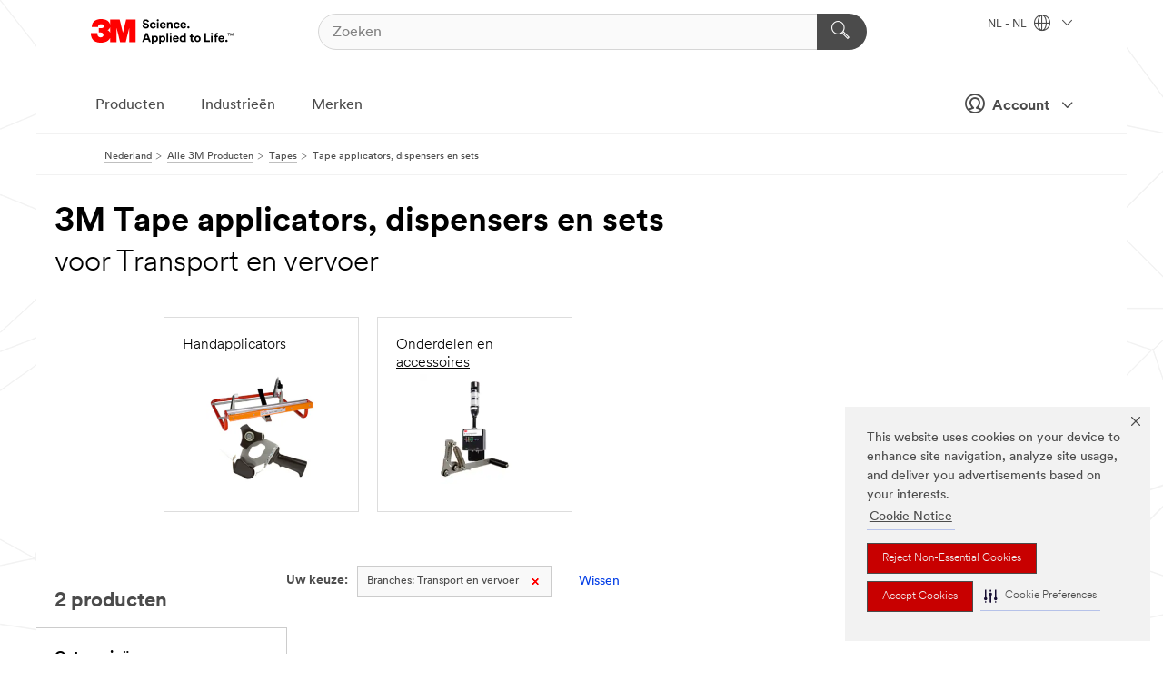

--- FILE ---
content_type: text/html; charset=UTF-8
request_url: https://www.3mnederland.nl/3M/nl_NL/p/c/tapes/tape-applicators-dispensers-en-sets/i/transport-en-vervoer/?start=48
body_size: 12578
content:
<!DOCTYPE html>
<html lang="nl-NL">
 <head><meta http-equiv="X-UA-Compatible" content="IE=EDGE"><script type="text/javascript" src="https://cdn-prod.securiti.ai/consent/auto_blocking/0638aaa2-354a-44c0-a777-ea4db9f7bf8a/172814eb-881b-4846-9727-e382252deb72.js"></script><script>(function(){var s=document.createElement('script');s.src='https://cdn-prod.securiti.ai/consent/cookie-consent-sdk-loader.js';s.setAttribute('data-tenant-uuid', '0638aaa2-354a-44c0-a777-ea4db9f7bf8a');s.setAttribute('data-domain-uuid', '172814eb-881b-4846-9727-e382252deb72');s.setAttribute('data-backend-url', 'https://app.securiti.ai');s.setAttribute('data-skip-css', 'false');s.defer=true;var parent_node=document.head || document.body;parent_node.appendChild(s);})()</script><script src="https://tags.tiqcdn.com/utag/3m/redeploy-gdpr/prod/utag.sync.js"></script><script>if (typeof utag_data == 'undefined') utag_data = {};</script><style>.MMM--site-bd .mds-wrapper p{margin:0;}.mds-wrapper .mds-titleWithText_content--body p, .mds-wrapper .mds-stackableimages_container--content p, .mds-wrapper .mds-content-cards_grid_card_body .mds-font_body p, .mds-wrapper .mds-contentCTA_content--body p, .mds-wrapper .mds-accordion_content--text>p, .mds-wrapper .mds-tabs_items--content>div>p, .mds-wrapper .mds-verticaltabs_content--text>p{margin-bottom:15px;}.MMM--site-bd .mds-wrapper .mds-margin_large--bottom{margin-bottom: 20px;}.MMM--site-bd .mds-wrapper .mds-margin_large--top{margin-top: 20px;}.MMM--site-bd .mds-wrapper ol{margin:0;}.MMM--site-bd .mds-wrapper .mds-titleWithText_content--body ol, .MMM--site-bd .mds-wrapper .mds-titleWithText_content--body ul, .MMM--site-bd .mds-wrapper .mds-stackableimages_container--content ol, .MMM--site-bd .mds-wrapper .mds-stackableimages_container--content ul, .MMM--site-bd .mds-wrapper .mds-content-cards_grid_card_body .mds-font_body ol, .MMM--site-bd .mds-wrapper .mds-content-cards_grid_card_body .mds-font_body ul, .MMM--site-bd .mds-wrapper .mds-contentCTA_content--body ol, .MMM--site-bd .mds-wrapper .mds-contentCTA_content--body ul, .MMM--site-bd .mds-wrapper .mds-accordion_content--text>ol, .MMM--site-bd .mds-wrapper .mds-accordion_content--text>ul, .MMM--site-bd .mds-wrapper .mds-tabs_items--content>div>ol, .MMM--site-bd .mds-wrapper .mds-tabs_items--content>div>ul, .MMM--site-bd .mds-wrapper .mds-verticaltabs_content--text>ol, .MMM--site-bd .mds-wrapper .mds-verticaltabs_content--text>ul{padding-left: 22px;}</style>
<title>3M Tape applicators, dispensers en sets voor Transport en vervoer | 3M Nederland</title>
  <meta charset="utf-8">
  <meta name="viewport" content="width=device-width, initial-scale=1.0">
<meta name="DCSext.Business" content="Safety & Industrial Bus Group,Transport & Electronic Bus Group">
<meta name="DCSext.CDC" content="AD,KT">
<meta name="DCSext.Dimension_Flat_Industries" content="pvetg2398">
<meta name="DCSext.Hierarchy" content="GPH10644">
<meta name="DCSext.ewcd_url" content="Z6_79L2HO02KO3O10Q639V7L0A534 | Z6_79L2HO02KOR720QDS5NONCI704">
<meta name="DCSext.locale" content="nl_NL">
<meta name="DCSext.page" content="CORP_SNAPS_GPH_NL">
<meta name="DCSext.platform" content="FUZE">
<meta name="DCSext.site" content="CORP_SNAPS_GPH">
<meta name="WT.dcsvid" content="">
<meta name="application-name" content="MMM-ext">
<meta name="dc_coverage" content="NL">
<meta name="description" content="Tape applicators, dispensers en sets">
<meta name="entity.categoryId" content="GPH10644">
<meta name="format-detection" content="telephone=no">
<meta name="generatedBySNAPS" content="true">
<meta http-equiv="cleartype" content="on">
<meta http-equiv="format-detection" content="telephone=no">
<meta http-equiv="imagetoolbar" content="no">
<meta name="mmmsite" content="CORP_SNAPS_GPH">
<meta name="pageTemplateId" content="PageSlot">
<meta name="robots" content="noindex,nofollow">
<!--  <PageMap><DataObject type="server"><Attribute name="node">fd-1 | WebSphere_Portal</Attribute>
<Attribute name="placeUniquename">CORP_SNAPS_GPH</Attribute>
<Attribute name="sitebreadcrumb">Z6_79L2HO02KOR720QDS5NONCI704</Attribute>
<Attribute name="themeVersion">2025.10</Attribute>
<Attribute name="pageUniquename">CORP_SNAPS_GPH_NL</Attribute>
</DataObject>
<DataObject type="page"><Attribute name="site">Z6_79L2HO02KO3O10Q639V7L0A534 | CORP_SNAPS_GPH</Attribute>
<Attribute name="currentpage">Z6_79L2HO02KOR720QDS5NONCI704</Attribute>
<Attribute name="currentuniquename">CORP_SNAPS_GPH_NL</Attribute>
</DataObject>
</PageMap> --><link rel="shortcut icon" type="image/ico" href="/favicon.ico" />
<link rel="apple-touch-icon-precomposed" sizes="57x57" href="/3m_theme_assets/themes/3MTheme/assets/images/unicorn/3M_Bookmark_Icon_57x57.png" />
<link rel="apple-touch-icon-precomposed" sizes="60x60" href="/3m_theme_assets/themes/3MTheme/assets/images/unicorn/3M_Bookmark_Icon_60x60.png" />
<link rel="apple-touch-icon-precomposed" sizes="72x72" href="/3m_theme_assets/themes/3MTheme/assets/images/unicorn/3M_Bookmark_Icon_72x72.png" />
<link rel="apple-touch-icon-precomposed" sizes="76x76" href="/3m_theme_assets/themes/3MTheme/assets/images/unicorn/3M_Bookmark_Icon_76x76.png" />
<link rel="apple-touch-icon-precomposed" sizes="114x114" href="/3m_theme_assets/themes/3MTheme/assets/images/unicorn/3M_Bookmark_Icon_114x114.png" />
<link rel="apple-touch-icon-precomposed" sizes="120x120" href="/3m_theme_assets/themes/3MTheme/assets/images/unicorn/3M_Bookmark_Icon_120x120.png" />
<link rel="apple-touch-icon-precomposed" sizes="144x144" href="/3m_theme_assets/themes/3MTheme/assets/images/unicorn/3M_Bookmark_Icon_144x144.png" />
<link rel="apple-touch-icon-precomposed" sizes="152x152" href="/3m_theme_assets/themes/3MTheme/assets/images/unicorn/3M_Bookmark_Icon_152x152.png" />
<link rel="apple-touch-icon-precomposed" sizes="180x180" href="/3m_theme_assets/themes/3MTheme/assets/images/unicorn/3M_Bookmark_Icon_180x180.png" />
<meta name="msapplication-TileColor" content="#ffffff" />
<meta name="msapplication-square70x70logo" content="/3m_theme_assets/themes/3MTheme/assets/images/unicorn/smalltile.png" />
<meta name="msapplication-square150x150logo" content="/3m_theme_assets/themes/3MTheme/assets/images/unicorn/mediumtile.png" />
<meta name="msapplication-wide310x150logo" content="/3m_theme_assets/themes/3MTheme/assets/images/unicorn/widetile.png" />
<meta name="msapplication-square310x310logo" content="/3m_theme_assets/themes/3MTheme/assets/images/unicorn/largetile.png" />
<link rel="stylesheet" href="/3m_theme_assets/themes/3MTheme/assets/css/build/phoenix.css?v=3.179.0" />
<link rel="stylesheet" href="/3m_theme_assets/themes/3MTheme/assets/css/unicorn-icons.css?v=3.179.0" />
<link rel="stylesheet" media="print" href="/3m_theme_assets/themes/3MTheme/assets/css/build/unicorn-print.css?v=3.179.0" />
<link rel="stylesheet" href="/3m_theme_assets/static/MDS/mammoth.css?v=3.179.0" />
<!--[if IE]><![endif]-->
<!--[if (IE 8)|(IE 7)]>
<script type="text/javascript">
document.getElementById("js-main_style").setAttribute("href", "");
</script>

<![endif]-->
<!--[if lte IE 6]><![endif]-->
<script type="text/javascript" src="/3m_theme_assets/themes/3MTheme/assets/scripts/mmmSettings.js"></script><link rel="stylesheet" href="/3m_theme_assets/themes/3MTheme/assets/css/build/gsn.css" />
<link rel="stylesheet" href="/3m_theme_assets/themes/3MTheme/assets/css/static/MyAccountDropdown/MyAccountDropdown.css" />


<script>(window.BOOMR_mq=window.BOOMR_mq||[]).push(["addVar",{"rua.upush":"false","rua.cpush":"false","rua.upre":"false","rua.cpre":"false","rua.uprl":"false","rua.cprl":"false","rua.cprf":"false","rua.trans":"","rua.cook":"false","rua.ims":"false","rua.ufprl":"false","rua.cfprl":"false","rua.isuxp":"false","rua.texp":"norulematch","rua.ceh":"false","rua.ueh":"false","rua.ieh.st":"0"}]);</script>
                              <script>!function(e){var n="https://s.go-mpulse.net/boomerang/";if("False"=="True")e.BOOMR_config=e.BOOMR_config||{},e.BOOMR_config.PageParams=e.BOOMR_config.PageParams||{},e.BOOMR_config.PageParams.pci=!0,n="https://s2.go-mpulse.net/boomerang/";if(window.BOOMR_API_key="UWRYR-C88R8-XEZDS-AZ97P-LXP2F",function(){function e(){if(!o){var e=document.createElement("script");e.id="boomr-scr-as",e.src=window.BOOMR.url,e.async=!0,i.parentNode.appendChild(e),o=!0}}function t(e){o=!0;var n,t,a,r,d=document,O=window;if(window.BOOMR.snippetMethod=e?"if":"i",t=function(e,n){var t=d.createElement("script");t.id=n||"boomr-if-as",t.src=window.BOOMR.url,BOOMR_lstart=(new Date).getTime(),e=e||d.body,e.appendChild(t)},!window.addEventListener&&window.attachEvent&&navigator.userAgent.match(/MSIE [67]\./))return window.BOOMR.snippetMethod="s",void t(i.parentNode,"boomr-async");a=document.createElement("IFRAME"),a.src="about:blank",a.title="",a.role="presentation",a.loading="eager",r=(a.frameElement||a).style,r.width=0,r.height=0,r.border=0,r.display="none",i.parentNode.appendChild(a);try{O=a.contentWindow,d=O.document.open()}catch(_){n=document.domain,a.src="javascript:var d=document.open();d.domain='"+n+"';void(0);",O=a.contentWindow,d=O.document.open()}if(n)d._boomrl=function(){this.domain=n,t()},d.write("<bo"+"dy onload='document._boomrl();'>");else if(O._boomrl=function(){t()},O.addEventListener)O.addEventListener("load",O._boomrl,!1);else if(O.attachEvent)O.attachEvent("onload",O._boomrl);d.close()}function a(e){window.BOOMR_onload=e&&e.timeStamp||(new Date).getTime()}if(!window.BOOMR||!window.BOOMR.version&&!window.BOOMR.snippetExecuted){window.BOOMR=window.BOOMR||{},window.BOOMR.snippetStart=(new Date).getTime(),window.BOOMR.snippetExecuted=!0,window.BOOMR.snippetVersion=12,window.BOOMR.url=n+"UWRYR-C88R8-XEZDS-AZ97P-LXP2F";var i=document.currentScript||document.getElementsByTagName("script")[0],o=!1,r=document.createElement("link");if(r.relList&&"function"==typeof r.relList.supports&&r.relList.supports("preload")&&"as"in r)window.BOOMR.snippetMethod="p",r.href=window.BOOMR.url,r.rel="preload",r.as="script",r.addEventListener("load",e),r.addEventListener("error",function(){t(!0)}),setTimeout(function(){if(!o)t(!0)},3e3),BOOMR_lstart=(new Date).getTime(),i.parentNode.appendChild(r);else t(!1);if(window.addEventListener)window.addEventListener("load",a,!1);else if(window.attachEvent)window.attachEvent("onload",a)}}(),"".length>0)if(e&&"performance"in e&&e.performance&&"function"==typeof e.performance.setResourceTimingBufferSize)e.performance.setResourceTimingBufferSize();!function(){if(BOOMR=e.BOOMR||{},BOOMR.plugins=BOOMR.plugins||{},!BOOMR.plugins.AK){var n=""=="true"?1:0,t="",a="clmimaixziemc2khxxtq-f-4c66ddf91-clientnsv4-s.akamaihd.net",i="false"=="true"?2:1,o={"ak.v":"39","ak.cp":"832420","ak.ai":parseInt("281472",10),"ak.ol":"0","ak.cr":10,"ak.ipv":4,"ak.proto":"h2","ak.rid":"1f8c8759","ak.r":47393,"ak.a2":n,"ak.m":"dscx","ak.n":"essl","ak.bpcip":"18.216.134.0","ak.cport":42578,"ak.gh":"23.200.85.10","ak.quicv":"","ak.tlsv":"tls1.3","ak.0rtt":"","ak.0rtt.ed":"","ak.csrc":"-","ak.acc":"","ak.t":"1766309351","ak.ak":"hOBiQwZUYzCg5VSAfCLimQ==eHuzo6LHHQqVxVoCqBE3T5aOHr5pg/LiNIXbr2XwR8jTgb8DJIwKhIBiubHqOR39PFoA4mRYJiWfvdtgEJJ6tYHgKd9W7zAU7a7XhLneLbbfeGbMWPgjB+x36kOGe9ycYBv8pWoUQ3nc4BI/8iwnx4L8nQ+VKGYMy8xiNmYzA5ujC7Os4iPJyNMSUowVxJN/YXt6dbZDyBNuJbkODvf+1J60pn5A2Gdh6l9OPgVBcN9yIPhyMUlP/Bi9eQYxeZ/eP2LknHSDRuMK6ioG4dHMqFS0UKUA7E3TlaTMImVZQCfUepS6a3NzCMV/wHxb88s1RpTZJC89kAojvnpdRMno1JYbt+bVgYmtRpAP1HsH1XxvrFkd1Nj/or+pt+bzt8DpSYKj4PqxxQRqM7VXH3RLDE0m5fos0tZ3N2vCxhIIL4A=","ak.pv":"279","ak.dpoabenc":"","ak.tf":i};if(""!==t)o["ak.ruds"]=t;var r={i:!1,av:function(n){var t="http.initiator";if(n&&(!n[t]||"spa_hard"===n[t]))o["ak.feo"]=void 0!==e.aFeoApplied?1:0,BOOMR.addVar(o)},rv:function(){var e=["ak.bpcip","ak.cport","ak.cr","ak.csrc","ak.gh","ak.ipv","ak.m","ak.n","ak.ol","ak.proto","ak.quicv","ak.tlsv","ak.0rtt","ak.0rtt.ed","ak.r","ak.acc","ak.t","ak.tf"];BOOMR.removeVar(e)}};BOOMR.plugins.AK={akVars:o,akDNSPreFetchDomain:a,init:function(){if(!r.i){var e=BOOMR.subscribe;e("before_beacon",r.av,null,null),e("onbeacon",r.rv,null,null),r.i=!0}return this},is_complete:function(){return!0}}}}()}(window);</script></head>
<body class="MMM--bodyContain MMM--body_1440"><div class="MMM--skipMenu" id="top"><ul class="MMM--skipList"><li><a href="#js-gsnMenu">Ga naar NL Navigatie</a></li><li><a href="#ssnMenu">Ga naar CORP_SNAPS_GPH Navigatie</a></li><li><a href="#pageContent">Ga naar Inhoud van pagina's</a></li><li><a href="#js-searchBar">Ga naar Zoeken</a></li><li><a href="#help--links">Ga naar Contactgegevens</a></li><li><a href="/3M/nl_NL/company-base-bnl/site-map/">Ga naar site map</a></li></ul>
</div>

    <div id="js-bodyWrapper" class="MMM--themeWrapper">
        <div class="m-dropdown-list_overlay"></div>
    <nav class="m-nav">      
      <div class="is-header_container h-fitWidth m-header_container">
        <div class="m-header">          
          <a href="/3M/nl_NL/company-base-bnl/" aria-label="3M Logo - Opens in a new window" class="is-3MLogo m-header_logo l-smallMarginRight h-linkNoUnderline l-centerVertically" title="3M in Nederland">
            <img class="h-onDesktop m-header_logoImg" src="/3m_theme_assets/themes/3MTheme/assets/images/unicorn/Logo.svg" alt="3M-logo" />
            <img class="h-notOnDesktop l-img" src="/3m_theme_assets/themes/3MTheme/assets/images/unicorn/Logo_mobile.png" alt="3M-logo" />
          </a>                          

          

<div class="m-header_search l-smallMarginRight">
  <form class="h-fitHeight" id="typeahead-root" action="/3M/nl_NL/p/">
    <input id="js-searchBar" class="m-header_searchbar h-fitWidth h-fitHeight l-centerVertically is-searchbar" name="Ntt" type="search" placeholder="Zoeken" aria-label="Zoeken">
    <button class="m-header_searchbutton" type="submit" value="Zoeken" aria-label="Zoeken">
      <i class="MMM--icn MMM--icn_search color--white"></i>
    </button>
  </form>
</div>


          <div style="display: inline-block" class="h-notOnDesktop">
            <div class="m-header_menu l-centerVertically h-notOnDesktop">
              <a href="#" class="h-linkNoUnderline link--dark is-header_menuLink is-collapsed m-header_menuLink" aria-haspopup="true" aria-controls="navOptions" aria-label="Open navigatie" data-openlabel="Open navigatie" data-closelabel="Nabij">
                <i class="MMM--icn MMM--icn_hamburgerMenu is-header_menuIcon m-header_menuIcn"></i>
              </a>
              <i class="MMM--icn MMM--icn_close link--dark m-header_hiddenIcn m-header_menuIcn"></i>
            </div>
          </div>
          <div class="m-header--fix"></div>
        </div>
                
        
        <div class="m-header-madbar h-notOnDesktop">
          <div class="MAD-Bar">
            <div class="m-account mad-section">
              
              <a href="#" role="button" class="m-btn m-btn--free font--size m-navbar_loginBtn m-navbar_profileBtn link--dark is-header_madSI is-closed is-signInToggle" target="_self">
                <i class="MMM--icn MMM--icn_userHollow large-icn"></i>
                Account
                <i class="MMM--icn MMM--icn_down_arrow mad-barSI-arrow"></i>
              </a>
              
            </div>
          </div>
        </div>
                
        <div class="m-header_overlay"></div>
        
        <!-- Profile Management Pop-Up -->
              <div class="m-navbar m-navbar-noStyle">
               <div class=" is-signInPopUp h-hidden">
                <div class="m-navbar_signInPopup font--standard mad-menu-container" aria-modal="true">                           
                  
                  <div class="signIn-linkBox">
                    <a href="https://order.3m.com/store/bComNetherlandSite/nl_NL/login">Inloggen 3M bCom</a>
                  </div>
                </div> 
               </div> 
              </div>            
            

        <div class="is-dropdown h-hidden m-navbar_container">
          <div class="m-navbar_overlay h-fitHeight h-notOnMobile is-overlay h-notOnDesktop"></div>
          <div class="m-navbar">
            <div class="m-navbar_level-1 js-navbar_level-1">

              
	          <div class="m-navbar_login m-navbar_loginProfile h-notOnMobile h-notOnTablet h-onDesktop">
              <div class="mad-section">
                <a href="#" class="m-btn m-btn--free font--size m-navbar_loginBtn m-navbar_signInBtn link--dark is-signInToggle is-header_madDesktopSI">
                  <i class="MMM--icn MMM--icn_userHollow l-centerVertically large-icn" style="padding-left: 10px; font-weight: bold;"></i>
                  Account
                  <i class="MMM--icn mad-barSI-arrow MMM--icn_down_arrow" style="padding-left: 10px; font-size: 11px;"></i>
                </a>
              </div>
            </div>
 
              <div class="m-navbar_localization l-centerVertically">
                <a href="#" class="link--dark l-centerVertically is-localeToggle">NL - NL
                  <i class="MMM--icn MMM--icn_localizationGlobe l-centerVertically m-navbar_localGlobe" style="padding-left: 5px;"></i>
                  <i class="MMM--icn MMM--icn_down_arrow h-onDesktop" style="padding-left: 10px; font-size: 11px;"></i></a>
              </div>
              <div id="js-gsnMenu" class="m-navbar_nav">

                
<ul id="navOptions" role="menubar">
<li class="m-navbar_listItem">
        <a href="#" id="navbar_link-products" class="is-navbar_link m-navbar_link" aria-haspopup="true" aria-expanded="false">Producten</a>
      </li><li class="m-navbar_listItem">
        <a href="#" id="navbar_link-industries" class="is-navbar_link m-navbar_link" aria-haspopup="true" aria-expanded="false">Industrieën</a>
      </li><li class="m-navbar_listItem">
          <a href="/3M/nl_NL/company-base-bnl/our-brands/" class="m-navbar_link">Merken</a>
        </li>
        
</ul>
<div class="m-navbar_localOverlay is-localePopUp h-hidden">
  <div class="m-navbar_localPopup m-navbar_popup font--standard" aria-modal="true" role="dialog" aria-label="language switcher dialog">
    <button
      class="m-navbar-localClose m-btn--close color--silver is-close h-notOnDesktop"
      aria-label="Nabij"><i class="MMM--icn MMM--icn_close"></i></button>
    <div class="font--standard m-navbar_popupTitle">3M in Nederland</div>
    <form>
      <div class="font--standard m-navbar_popupOptions"><input type="radio" name="locale" value="/3M/nl_NL/p/" id="locale-nl-nl" class="m-radioInput" checked>
      	    <label class="m-radioInput_label" for="locale-nl-nl">Nederlands - NL</label><br></div>
      <a href="https://www.3m.com/3M/en_US/select-location/" aria-label="Change 3M Location" class="link">Change 3M Location</a>
      <button type="submit" value="Stuur een bericht naar" class="m-btn m-btn--red m-navbar_localeSave is-saveLocale">Bespaar</button>
    </form>
  </div>
  <div class="m-overlay h-onDesktop is-close"></div>
</div>
              </div>
            </div>

            <div class="m-dropdown-list js-navbar_level-2">

              <!-- Dropdown Lists Header -->
<div class="m-dropdown-list_header">
  <button class="m-dropdown-list_backBtn js-dropdown-list_backBtn">
    <i class="MMM--icn MMM--icn_lt2"></i>
  </button>
  <div class="m-dropdown-list_title">
<label id="dropdown-list_products-title">Producten</label>
      <label id="dropdown-list_industries-title">Industrieën</label>
      
  </div>
</div><!-- End of the dropdown list header --><ul id="products-list" class="l-dropdown-list_container" role="menu" aria-hidden="true"><li class="l-dropdown-list" role="menuitem">
      <a href="/3M/nl_NL/p/c/advanced-materials/" aria-label="Advanced Materials" class="isInside MMM--basicLink">
        Advanced Materials
      </a>
    </li><li class="l-dropdown-list" role="menuitem">
      <a href="/3M/nl_NL/p/c/automotive/" aria-label="Auto-onderdelen en hardware" class="isInside MMM--basicLink">
        Auto-onderdelen en hardware
      </a>
    </li><li class="l-dropdown-list" role="menuitem">
      <a href="/3M/nl_NL/p/c/bewegwijzering-en-markering/" aria-label="Bewegwijzering en markering" class="isInside MMM--basicLink">
        Bewegwijzering en markering
      </a>
    </li><li class="l-dropdown-list" role="menuitem">
      <a href="/3M/nl_NL/p/c/coatings/" aria-label="Coatings" class="isInside MMM--basicLink">
        Coatings
      </a>
    </li><li class="l-dropdown-list" role="menuitem">
      <a href="/3M/nl_NL/p/c/compound-en-poetsmiddel/" aria-label="Compound en poetsmiddel" class="isInside MMM--basicLink">
        Compound en poetsmiddel
      </a>
    </li><li class="l-dropdown-list" role="menuitem">
      <a href="/3M/nl_NL/p/c/elektriciteit/" aria-label="Elektriciteit" class="isInside MMM--basicLink">
        Elektriciteit
      </a>
    </li><li class="l-dropdown-list" role="menuitem">
      <a href="/3M/nl_NL/p/c/elektronicacomponenten/" aria-label="Elektronicacomponenten" class="isInside MMM--basicLink">
        Elektronicacomponenten
      </a>
    </li><li class="l-dropdown-list" role="menuitem">
      <a href="/3M/nl_NL/p/c/folies/" aria-label="Films en platen" class="isInside MMM--basicLink">
        Films en platen
      </a>
    </li><li class="l-dropdown-list" role="menuitem">
      <a href="/3M/nl_NL/p/c/gereedschappen-en-apparatuur/" aria-label="Gereedschappen en apparatuur" class="isInside MMM--basicLink">
        Gereedschappen en apparatuur
      </a>
    </li><li class="l-dropdown-list" role="menuitem">
      <a href="/3M/nl_NL/p/c/gezondheidszorg/" aria-label="Gezondheidszorg" class="isInside MMM--basicLink">
        Gezondheidszorg
      </a>
    </li><li class="l-dropdown-list" role="menuitem">
      <a href="/3M/nl_NL/p/c/isolatie/" aria-label="Isolatie" class="isInside MMM--basicLink">
        Isolatie
      </a>
    </li><li class="l-dropdown-list" role="menuitem">
      <a href="/3M/nl_NL/p/c/kantoorbenodigdheden/" aria-label="Kantoorbenodigdheden" class="isInside MMM--basicLink">
        Kantoorbenodigdheden
      </a>
    </li><li class="l-dropdown-list" role="menuitem">
      <a href="/3M/nl_NL/p/c/labels/" aria-label="Labels" class="isInside MMM--basicLink">
        Labels
      </a>
    </li><li class="l-dropdown-list" role="menuitem">
      <a href="/3M/nl_NL/p/c/lijmen/" aria-label="Lijm, afdichtmiddel en plamuur" class="isInside MMM--basicLink">
        Lijm, afdichtmiddel en plamuur
      </a>
    </li><li class="l-dropdown-list" role="menuitem">
      <a href="/3M/nl_NL/p/c/persoonlijke-beschermingsmiddelen/" aria-label="Persoonlijke beschermingsmiddelen" class="isInside MMM--basicLink">
        Persoonlijke beschermingsmiddelen
      </a>
    </li><li class="l-dropdown-list" role="menuitem">
      <a href="/3M/nl_NL/p/c/reinigingsproducten/" aria-label="Reinigingsproducten" class="isInside MMM--basicLink">
        Reinigingsproducten
      </a>
    </li><li class="l-dropdown-list" role="menuitem">
      <a href="/3M/nl_NL/p/c/schuurmiddelen/" aria-label="Schuurmaterialen" class="isInside MMM--basicLink">
        Schuurmaterialen
      </a>
    </li><li class="l-dropdown-list" role="menuitem">
      <a href="/3M/nl_NL/p/c/smeermiddelen/" aria-label="Smeermiddelen" class="isInside MMM--basicLink">
        Smeermiddelen
      </a>
    </li><li class="l-dropdown-list" role="menuitem">
      <a href="/3M/nl_NL/p/c/tapes/" aria-label="Tapes" class="isInside MMM--basicLink">
        Tapes
      </a>
    </li><li class="l-dropdown-list" role="menuitem">
      <a href="/3M/nl_NL/p/c/thuis/" aria-label="Thuis" class="isInside MMM--basicLink">
        Thuis
      </a>
    </li><li class="l-dropdown-list_last-item" role="menuitem"><a class="l-dropdown-list_view-all-products" href="/3M/nl_NL/p/">Zie alle producten</a>     
      <button class="m-btn js-backtoTopBtn">
        <i class="MMM--icn MMM--icn_arrowUp"></i>
      </button>
    </li></ul>
<ul id="industries-list" class="l-dropdown-list_container" role="menu" aria-hidden="true"><li class="l-dropdown-list" role="menuitem">
      <a href="/3M/nl_NL/automotive-bnl/" aria-label="Automotive" class="MMM--basicLink">
        Automotive
      </a>
    </li><li class="l-dropdown-list" role="menuitem">
      <a href="/3M/nl_NL/commercial-solutons-bnl/" aria-label="Commerciële oplossingen" class="MMM--basicLink">
        Commerciële oplossingen
      </a>
    </li><li class="l-dropdown-list" role="menuitem">
      <a href="/3M/nl_NL/consumer-bnl/" aria-label="Consumenten" class="MMM--basicLink">
        Consumenten
      </a>
    </li><li class="l-dropdown-list" role="menuitem">
      <a href="/3M/nl_NL/design-construction-bnl/" aria-label="Design en Bouw" class="MMM--basicLink">
        Design en Bouw
      </a>
    </li><li class="l-dropdown-list" role="menuitem">
      <a href="/3M/nl_NL/electronics-bnl/" aria-label="Electronica" class="MMM--basicLink">
        Electronica
      </a>
    </li><li class="l-dropdown-list" role="menuitem">
      <a href="/3M/nl_NL/energy-bnl/" aria-label="Energie" class="MMM--basicLink">
        Energie
      </a>
    </li><li class="l-dropdown-list" role="menuitem">
      <a href="/3M/nl_NL/manufacturing-bnl/" aria-label="Industrie" class="MMM--basicLink">
        Industrie
      </a>
    </li><li class="l-dropdown-list" role="menuitem">
      <a href="/3M/nl_NL/transportation-bnl/" aria-label="Transport" class="MMM--basicLink">
        Transport
      </a>
    </li><li class="l-dropdown-list" role="menuitem">
      <a href="/3M/nl_NL/safety-bnl/" aria-label="Veiligheid" class="MMM--basicLink">
        Veiligheid
      </a>
    </li><div class="l-dropdown-list_industries-image">
      <img class="img img_stretch mix-MMM--img_fancy" src="https://multimedia.3m.com/mws/media/1812021O/industry-feature-image.png" alt="Een autofabrieksarbeider die de autoproductielijn inspecteert.">
      <p>Bij 3M ontdekken en innoveren we in bijna elke industrie om problemen over de hele wereld op te lossen.</p>
    </div></ul>


            </div>            
          </div>
        </div>
      </div>
    </nav>
    <div class="m-navbar_profileOverlay is-profileToggle is-close h-hidden"></div>
    <div class="m-navbar_signInOverlay m-overlay is-signInToggle is-close h-hidden"></div>
<div class="MMM--site-bd">
  <div class="MMM--grids" id="pageContent">
  <div class="MMM--siteNav">
  <div class="MMM--breadcrumbs_theme">
  <ol class="MMM--breadcrumbs-list" itemscope itemtype="https://schema.org/BreadcrumbList"><li itemprop="itemListElement" itemscope itemtype="https://schema.org/ListItem"><a href="/3M/nl_NL/company-base-bnl/" itemprop="item"><span itemprop="name">Nederland</span></a><i class="MMM--icn MMM--icn_breadcrumb"></i>
          <meta itemprop="position" content="1" /></li><li itemprop="itemListElement" itemscope itemtype="https://schema.org/ListItem"><a href="/3M/nl_NL/p/" itemprop="item"><span itemprop="name">Alle 3M Producten</span></a><i class="MMM--icn MMM--icn_breadcrumb"></i>
          <meta itemprop="position" content="2" /></li><li itemprop="itemListElement" itemscope itemtype="https://schema.org/ListItem"><a href="https://www.3mnederland.nl/3M/nl_NL/p/c/tapes/" itemprop="item"><span itemprop="name">Tapes</span></a><i class="MMM--icn MMM--icn_breadcrumb"></i>
          <meta itemprop="position" content="3" /></li><li itemprop="itemListElement" itemscope itemtype="https://schema.org/ListItem"><span itemprop="name">Tape applicators, dispensers en sets</span><link itemprop="url" href="#"><meta itemprop="position" content="4" /></li></ol>
  
</div>

        </div><div class="hiddenWidgetsDiv">
	<!-- widgets in this container are hidden in the UI by default -->
	<div class='component-container ibmDndRow hiddenWidgetsContainer id-Z7_79L2HO02KOR720QDS5NONCI703' name='ibmHiddenWidgets' ></div><div style="clear:both"></div>
</div>

<div class="MMM--grids">
  <div class='component-container MMM--grids-col_single MMM--grids-col ibmDndColumn id-Z7_79L2HO02KOR720QDS5NONCI707' name='ibmMainContainer' ><div class='component-control id-Z7_79L2HO02KOR720QDS5NONCI7F3' ><span id="Z7_79L2HO02KOR720QDS5NONCI7F3"></span><html><head><meta name="viewport" content="width=device-width"/><script>window.__INITIAL_DATA = {"queryId":"2b32c10f-62af-4138-b618-5dd7140bea12","endpoints":{"pcpShowNext":"https://www.3mnederland.nl/snaps2/api/pcp-show-next/https/www.3mnederland.nl/3M/nl_NL/p/c/tapes/tape-applicators-dispensers-en-sets/i/transport-en-vervoer/","pcpFilter":"https://www.3mnederland.nl/snaps2/api/pcp/https/www.3mnederland.nl/3M/nl_NL/p/c/tapes/tape-applicators-dispensers-en-sets/i/transport-en-vervoer/","analyticsUrl":"https://searchapi.3m.com/search/analytics/v1/public/signal/?client=3mcom","pcpShowMoreHidden":"","snapServerUrl":"https://www.3mnederland.nl/snaps2/"},"total":2,"greater":false,"items":[],"aggregations":{"sticky":{"industries":{"isMultiSelect":false,"name":"Branches","facets":[{"id":"pvetg2473","value":"Veiligheid op de weg","count":1,"url":"https://www.3mnederland.nl/3M/nl_NL/p/c/tapes/tape-applicators-dispensers-en-sets/i/transport-en-vervoer/veiligheid-op-de-weg/","api":"https://www.3mnederland.nl/snaps2/api/pcp/https/www.3mnederland.nl/3M/nl_NL/p/c/tapes/tape-applicators-dispensers-en-sets/i/transport-en-vervoer/veiligheid-op-de-weg/","selected":false}]},"categories":{"isMultiSelect":false,"name":"Categorieën","facets":[{"id":"GPH11427","value":"Handapplicators","count":1,"url":"https://www.3mnederland.nl/3M/nl_NL/p/c/tapes/tape-applicators-dispensers-en-sets/handapplicators/i/transport-en-vervoer/","api":"https://www.3mnederland.nl/snaps2/api/pcp/https/www.3mnederland.nl/3M/nl_NL/p/c/tapes/tape-applicators-dispensers-en-sets/handapplicators/i/transport-en-vervoer/","altText":"No alt_text","selected":false,"imageUrl":"https://multimedia.3m.com/mws/media/1861969J/handheld-applicators.jpg"},{"id":"GPH11429","value":"Onderdelen en accessoires","count":1,"url":"https://www.3mnederland.nl/3M/nl_NL/p/c/tapes/tape-applicators-dispensers-en-sets/onderdelen-en-accessoires/i/transport-en-vervoer/","api":"https://www.3mnederland.nl/snaps2/api/pcp/https/www.3mnederland.nl/3M/nl_NL/p/c/tapes/tape-applicators-dispensers-en-sets/onderdelen-en-accessoires/i/transport-en-vervoer/","altText":"No alt_text","selected":false,"imageUrl":"https://multimedia.3m.com/mws/media/2221304J/tape-applicator-dispenser-parts-accessories.jpg"}]},"brand":{"isMultiSelect":false,"name":"Merken","facets":[{"value":"Scotch","count":1,"url":"https://www.3mnederland.nl/3M/nl_NL/p/c/tapes/tape-applicators-dispensers-en-sets/b/scotch/i/transport-en-vervoer/","api":"https://www.3mnederland.nl/snaps2/api/pcp/https/www.3mnederland.nl/3M/nl_NL/p/c/tapes/tape-applicators-dispensers-en-sets/b/scotch/i/transport-en-vervoer/","selected":false}]}}},"breadBox":[{"value":["Transport en vervoer"],"type":"industries","name":"Branches","removeUrl":"https://www.3mnederland.nl/3M/nl_NL/p/c/tapes/tape-applicators-dispensers-en-sets/"}],"breadCrumb":[{"value":"Alle Producten","removeUrl":"https://www.3mnederland.nl/3M/nl_NL/p/","gphId":"GPH19999"},{"value":"Tapes","removeUrl":"https://www.3mnederland.nl/3M/nl_NL/p/c/tapes/","gphId":"GPH10113"},{"value":"Tape applicators, dispensers en sets","gphId":"GPH10644"}],"canonicalUrl":"https://www.3mnederland.nl/3M/nl_NL/p/c/tapes/tape-applicators-dispensers-en-sets/i/transport-en-vervoer/","isAutoCorrect":false,"metadata":{"business":"Safety & Industrial Bus Group,Transport & Electronic Bus Group","cdc":"AD,KT","industryId":"pvetg2398","hreflang":{"de_AT":"https://www.3maustria.at/3M/de_AT/p/c/klebebander/klebeband-abroller/i/transport-und-verkehr/","it_IT":"https://www.3mitalia.it/3M/it_IT/p/c/nastri/applicatori-dispenser-e-kit-per-nastri/i/trasporti/","pl_PL":"https://www.3mpolska.pl/3M/pl_PL/p/c/tasmy/aplikatory-do-tasm-dyspensery-i-zestawy/i/transport/","fr_BE":"https://www.3mbelgique.be/3M/fr_BE/p/c/bandes-et-rubans/applicateurs-distributeurs-et-devidoirs/i/transports/","en_AU":"https://www.3m.com.au/3M/en_AU/p/c/tapes/tape-applicators-dispensers-kits/i/transportation/","tr_TR":"https://www.3m.com.tr/3M/tr_TR/p/c/bantlar/bant-aplikatorleri-dispenserleri-ve-kitleri/i/ulastirma/","fr_FR":"https://www.3mfrance.fr/3M/fr_FR/p/c/bandes-et-rubans/applicateurs-distributeurs-et-devidoirs/i/transports/","ja_JP":"https://www.3mcompany.jp/3M/ja_JP/p/c/tapes/tape-applicators-dispensers-kits/i/transportation/","en_NG":"https://www.3mnigeria.com.ng/3M/en_NG/p/c/tapes/tape-applicators-dispensers-kits/i/transportation/","cs_CZ":"https://www.3m.cz/3M/cs_CZ/p/c/pasky/aplikatory-davkovace-a-sady-pasek/i/doprava/","de_DE":"https://www.3mdeutschland.de/3M/de_DE/p/c/klebebander/klebeband-abroller/i/transport-und-verkehr/","hu_HU":"https://www.3mmagyarorszag.hu/3M/hu_HU/p/c/szalagok/szalagapplikatorok-adagolok-es-keszletek/i/kozlekedes/","de_CH":"https://www.3mschweiz.ch/3M/de_CH/p/c/klebebander/klebeband-abroller/i/transport-und-verkehr/","en_TT":"https://www.3m.com.tt/3M/en_TT/p/c/tapes/tape-applicators-dispensers-kits/i/transportation/","es_MX":"https://www.3m.com.mx/3M/es_MX/p/c/cintas/aplicadores-dispensadores-kits-cinta/i/transporte/","es_CO":"https://www.3m.com.co/3M/es_CO/p/c/cintas/aplicadores-dispensadores-kits-cinta/i/transporte/","sk_SK":"https://www.3mslovensko.sk/3M/sk_SK/p/c/pasky/aplikatory-davkovace-a-supravy-pasok/i/doprava/","es_ES":"https://www.3m.com.es/3M/es_ES/p/c/cintas/kits-aplicadores-y-dispensadores-de-cinta/i/medios-de-transporte/","en_JM":"https://www.3m.com.jm/3M/en_JM/p/c/tapes/tape-applicators-dispensers-kits/i/transportation/","nl_NL":"https://www.3mnederland.nl/3M/nl_NL/p/c/tapes/tape-applicators-dispensers-en-sets/i/transport-en-vervoer/","en_NZ":"https://www.3mnz.co.nz/3M/en_NZ/p/c/tapes/tape-applicators-dispensers-kits/i/transportation/","es_PE":"https://www.3m.com.pe/3M/es_PE/p/c/cintas/aplicadores-dispensadores-kits-cinta/i/transporte/","fr_CA":"https://www.3mcanada.ca/3M/fr_CA/p/c/rubans/applicateurs-distributeurs-et-trousses-de-rubans/i/transport/","es_CR":"https://www.3m.co.cr/3M/es_CR/p/c/cintas/aplicadores-dispensadores-kits-cinta/i/transporte/","nl_BE":"https://www.3mbelgie.be/3M/nl_BE/p/c/tapes/tape-applicators-dispensers-en-sets/i/transport-en-vervoer/","sv_SE":"https://www.3msverige.se/3M/sv_SE/p/c/tejper/dispensrar-och-kit/i/transport/","da_DK":"https://www.3mdanmark.dk/3M/da_DK/p/c/tape/tapeapplikatorer-dispensere-og-saet/i/transport/","es_NI":"https://www.3m.com.ni/3M/es_NI/p/c/cintas/aplicadores-dispensadores-kits-cinta/i/transporte/","en_SG":"https://www.3m.com.sg/3M/en_SG/p/c/tapes/tape-applicators-dispensers-kits/i/transportation/","fr_CH":"https://www.3msuisse.ch/3M/fr_CH/p/c/bandes-et-rubans/applicateurs-distributeurs-et-devidoirs/i/transports/","en_IE":"https://www.3mireland.ie/3M/en_IE/p/c/tapes/tape-applicators-dispensers-kits/i/transportation/","fi_FI":"https://www.3msuomi.fi/3M/fi_FI/p/c/teipit/teipinkatkaisulaitteet-ja-annostelijat/i/kuljetus/","en_KE":"https://www.3m.co.ke/3M/en_KE/p/c/tapes/tape-applicators-dispensers-kits/i/transportation/","en_GB":"https://www.3m.co.uk/3M/en_GB/p/c/tapes/tape-applicators-dispensers-kits/i/transportation/","ko_KR":"https://www.3m.co.kr/3M/ko_KR/p/c/tapes/tape-applicators-dispensers-kits/i/transportation/","en_US":"https://www.3m.com/3M/en_US/p/c/tapes/tape-applicators-dispensers-kits/i/transportation/","en_CA":"https://www.3mcanada.ca/3M/en_CA/p/c/tapes/tape-applicators-dispensers-kits/i/transportation/","en_IN":"https://www.3mindia.in/3M/en_IN/p/c/tapes/tape-applicators-dispensers-kits/i/transportation/","en_IL":"https://www.3misrael.co.il/3M/en_IL/p/c/tapes/tape-applicators-dispensers-kits/i/transportation/","no_NO":"https://www.3mnorge.no/3M/no_NO/p/c/tape/dispensere-og-sett/i/transport/","pt_PT":"https://www.3m.com.pt/3M/pt_PT/p/c/fitas/kits-dispensadores-e-aplicadores-de-fitas/i/transportes/","en_ZA":"https://www.3m.co.za/3M/en_ZA/p/c/tapes/tape-applicators-dispensers-kits/i/transportation/"}},"translations":{"primaryPageTitle":"{brand} {category}","country":"3M Nederland","stockNumber":"3M-voorraad","previousStockNumber":"Vorige 3M-voorraad","for":"voor {industry}","viewResults":"Resultaten bekijken","allMmmProducts":"Alle producten van {brand}","products":"producten","showAll":"Toon alles","catalogId":"3M Catalog ID","catBrandPageTitle":"{brand} {category}","replacementId":"Replacement ID","categories":"Categorieën","all":"Alles","product":"product","brands":"Merken","brandProductcategories":"Product Categorieën","healthCareStatement":"<strong class=\\\"MMM--txt_bold\\\">Legal Notice:</strong> You are on a site intended for healthcare professionals. The basic information contained in the instructions for use of the medical device is available on individual product pages.","clear":"Wissen","upc":"UPC","yourSelections":"Uw keuze:","brandPagetitle":"{brand} {collection} {productCategory} ","productNumber":"Product Number","allProducts":"Alle Producten","capProducts":"Producten","filter":"Filter","alternativeId":"Alternatieve ID","industries":"Industrieën","showMore":"Meer weergeven","noAdditionalFiltersAvailable":"Geen extra filters beschikbaar","partNumber":"Part Number","viewXProducts":"Bekijk {##} producten","optionsAvailable":"Beschikbare opties","safetyIndustrialStatement":"The products depicted or mentioned on this page are medical devices. Please always carefully read the instructions for use (if issued) and information on the safe use of the product.","brandCollections":"Collecties"},"primaryPageTitle":"3M Tape applicators, dispensers en sets","secondaryPageTitle":"voor Transport en vervoer","locale":"nl_NL","brandedSite":"","highlightRichContent":false,"uniqueName":"CORP_SNAPS_GPH_NL","pageKey":"pcp","fuzeRequest":true}
</script><style>#SNAPS2_root{visibility: hidden;opacity: 0;} 
 </style>
<script>(window.BOOMR_mq=window.BOOMR_mq||[]).push(["addVar",{"rua.upush":"false","rua.cpush":"false","rua.upre":"false","rua.cpre":"false","rua.uprl":"false","rua.cprl":"false","rua.cprf":"false","rua.trans":"","rua.cook":"false","rua.ims":"false","rua.ufprl":"false","rua.cfprl":"false","rua.isuxp":"false","rua.texp":"norulematch","rua.ceh":"false","rua.ueh":"false","rua.ieh.st":"0"}]);</script>
                              <script>!function(e){var n="https://s.go-mpulse.net/boomerang/";if("False"=="True")e.BOOMR_config=e.BOOMR_config||{},e.BOOMR_config.PageParams=e.BOOMR_config.PageParams||{},e.BOOMR_config.PageParams.pci=!0,n="https://s2.go-mpulse.net/boomerang/";if(window.BOOMR_API_key="UWRYR-C88R8-XEZDS-AZ97P-LXP2F",function(){function e(){if(!o){var e=document.createElement("script");e.id="boomr-scr-as",e.src=window.BOOMR.url,e.async=!0,i.parentNode.appendChild(e),o=!0}}function t(e){o=!0;var n,t,a,r,d=document,O=window;if(window.BOOMR.snippetMethod=e?"if":"i",t=function(e,n){var t=d.createElement("script");t.id=n||"boomr-if-as",t.src=window.BOOMR.url,BOOMR_lstart=(new Date).getTime(),e=e||d.body,e.appendChild(t)},!window.addEventListener&&window.attachEvent&&navigator.userAgent.match(/MSIE [67]\./))return window.BOOMR.snippetMethod="s",void t(i.parentNode,"boomr-async");a=document.createElement("IFRAME"),a.src="about:blank",a.title="",a.role="presentation",a.loading="eager",r=(a.frameElement||a).style,r.width=0,r.height=0,r.border=0,r.display="none",i.parentNode.appendChild(a);try{O=a.contentWindow,d=O.document.open()}catch(_){n=document.domain,a.src="javascript:var d=document.open();d.domain='"+n+"';void(0);",O=a.contentWindow,d=O.document.open()}if(n)d._boomrl=function(){this.domain=n,t()},d.write("<bo"+"dy onload='document._boomrl();'>");else if(O._boomrl=function(){t()},O.addEventListener)O.addEventListener("load",O._boomrl,!1);else if(O.attachEvent)O.attachEvent("onload",O._boomrl);d.close()}function a(e){window.BOOMR_onload=e&&e.timeStamp||(new Date).getTime()}if(!window.BOOMR||!window.BOOMR.version&&!window.BOOMR.snippetExecuted){window.BOOMR=window.BOOMR||{},window.BOOMR.snippetStart=(new Date).getTime(),window.BOOMR.snippetExecuted=!0,window.BOOMR.snippetVersion=12,window.BOOMR.url=n+"UWRYR-C88R8-XEZDS-AZ97P-LXP2F";var i=document.currentScript||document.getElementsByTagName("script")[0],o=!1,r=document.createElement("link");if(r.relList&&"function"==typeof r.relList.supports&&r.relList.supports("preload")&&"as"in r)window.BOOMR.snippetMethod="p",r.href=window.BOOMR.url,r.rel="preload",r.as="script",r.addEventListener("load",e),r.addEventListener("error",function(){t(!0)}),setTimeout(function(){if(!o)t(!0)},3e3),BOOMR_lstart=(new Date).getTime(),i.parentNode.appendChild(r);else t(!1);if(window.addEventListener)window.addEventListener("load",a,!1);else if(window.attachEvent)window.attachEvent("onload",a)}}(),"".length>0)if(e&&"performance"in e&&e.performance&&"function"==typeof e.performance.setResourceTimingBufferSize)e.performance.setResourceTimingBufferSize();!function(){if(BOOMR=e.BOOMR||{},BOOMR.plugins=BOOMR.plugins||{},!BOOMR.plugins.AK){var n=""=="true"?1:0,t="",a="clmimaixziemc2khxxtq-f-4c66ddf91-clientnsv4-s.akamaihd.net",i="false"=="true"?2:1,o={"ak.v":"39","ak.cp":"832420","ak.ai":parseInt("281472",10),"ak.ol":"0","ak.cr":10,"ak.ipv":4,"ak.proto":"h2","ak.rid":"1f8c8759","ak.r":47393,"ak.a2":n,"ak.m":"dscx","ak.n":"essl","ak.bpcip":"18.216.134.0","ak.cport":42578,"ak.gh":"23.200.85.10","ak.quicv":"","ak.tlsv":"tls1.3","ak.0rtt":"","ak.0rtt.ed":"","ak.csrc":"-","ak.acc":"","ak.t":"1766309351","ak.ak":"hOBiQwZUYzCg5VSAfCLimQ==eHuzo6LHHQqVxVoCqBE3T5aOHr5pg/LiNIXbr2XwR8jTgb8DJIwKhIBiubHqOR39PFoA4mRYJiWfvdtgEJJ6tYHgKd9W7zAU7a7XhLneLbbfeGbMWPgjB+x36kOGe9ycYBv8pWoUQ3nc4BI/8iwnx4L8nQ+VKGYMy8xiNmYzA5ujC7Os4iPJyNMSUowVxJN/YXt6dbZDyBNuJbkODvf+1J60pn5A2Gdh6l9OPgVBcN9yIPhyMUlP/Bi9eQYxeZ/eP2LknHSDRuMK6ioG4dHMqFS0UKUA7E3TlaTMImVZQCfUepS6a3NzCMV/wHxb88s1RpTZJC89kAojvnpdRMno1JYbt+bVgYmtRpAP1HsH1XxvrFkd1Nj/or+pt+bzt8DpSYKj4PqxxQRqM7VXH3RLDE0m5fos0tZ3N2vCxhIIL4A=","ak.pv":"279","ak.dpoabenc":"","ak.tf":i};if(""!==t)o["ak.ruds"]=t;var r={i:!1,av:function(n){var t="http.initiator";if(n&&(!n[t]||"spa_hard"===n[t]))o["ak.feo"]=void 0!==e.aFeoApplied?1:0,BOOMR.addVar(o)},rv:function(){var e=["ak.bpcip","ak.cport","ak.cr","ak.csrc","ak.gh","ak.ipv","ak.m","ak.n","ak.ol","ak.proto","ak.quicv","ak.tlsv","ak.0rtt","ak.0rtt.ed","ak.r","ak.acc","ak.t","ak.tf"];BOOMR.removeVar(e)}};BOOMR.plugins.AK={akVars:o,akDNSPreFetchDomain:a,init:function(){if(!r.i){var e=BOOMR.subscribe;e("before_beacon",r.av,null,null),e("onbeacon",r.rv,null,null),r.i=!0}return this},is_complete:function(){return!0}}}}()}(window);</script></head><body><!-- SNAPS 2 HTML starts here --><div id="SNAPS2_root" class="sps2 mds-wrapper"><div class="sps2-pcp"><div class="sps2-title"><h1 class="mds-font_header--1">3M Tape applicators, dispensers en sets<span class="mds-font_header--2b sps2-title--secondary">voor Transport en vervoer</span></h1></div><div class="sps2-categories"><div class="mds-productCards mds-productCards--12up mds-productCards--horizontal "><ul><li class="mds-productCards_card" title="Handapplicators"><a href="/3M/nl_NL/p/c/tapes/tape-applicators-dispensers-en-sets/handapplicators/i/transport-en-vervoer/" aria-label="Handapplicators" class="mds-link_product "><p lang="nl" class="mds-productCards_link">Handapplicators</p><div class="mds-productCards_image--container"><img class="mds-productCards_image" src="https://multimedia.3m.com/mws/media/1861969J/handheld-applicators.jpg" alt="No alt_text"/></div></a></li><li class="mds-productCards_card" title="Onderdelen en accessoires"><a href="/3M/nl_NL/p/c/tapes/tape-applicators-dispensers-en-sets/onderdelen-en-accessoires/i/transport-en-vervoer/" aria-label="Onderdelen en accessoires" class="mds-link_product "><p lang="nl" class="mds-productCards_link">Onderdelen en accessoires</p><div class="mds-productCards_image--container"><img class="mds-productCards_image" src="https://multimedia.3m.com/mws/media/2221304J/tape-applicator-dispenser-parts-accessories.jpg" alt="No alt_text"/></div></a></li></ul></div></div><div class="sps2-richContentContainer"></div><div class="sps2-bar"><div class="sps2-bar--top" id="sps2-products"><h2 class="sps2-bar_total mds-font_header--4">2<!-- --> <!-- -->producten</h2><div class="sps2-lhn_toggle"><button class="mds-button mds-button_secondary mds-button_secondary--small ">Filter</button></div></div><div class="sps2-breadBox"><p class="sps2-breadBox_label">Uw keuze:</p><ul><li><a class="sps2-breadBox_breadBox mds-font_legal" href="/3M/nl_NL/p/c/tapes/tape-applicators-dispensers-en-sets/" rel="nofollow"><span class="sps2-breadBox--onDesktop">Branches: </span>Transport en vervoer<i class="MMM--icn MMM--icn_close"></i></a></li><li><a class="mds-link mds-font_body sps2-breadBox_clear" href="/3M/nl_NL/p/c/tapes/tape-applicators-dispensers-en-sets/" rel="nofollow">Wissen</a></li></ul></div></div><div class="sps2-lhngallery"><div class="sps2-lhn--container sps2-lhn--hidden"><div class="sps2-lhn"><div class="sps2-lhn_header"><p class="mds-font_header--5">Filter</p><button aria-label="Close" class="sps2-lhn_close"><i class="MMM--icn MMM--icn_close"></i></button></div><nav class="sps2-lhn_categories" aria-label="[Filtering Options]"><div class="sps2-lhn_category"><div class="mds-accordion"><button class="sps2-lhn_name" id="lhn-accordion_header--" aria-expanded="false" aria-controls="lhn-accordion_section--"><h3 class="mds-font_header--6 sps2-link_header--secondary">Categorieën</h3><i aria-hidden="true" class="MMM--icn MMM--icn_lt2"></i></button><div class="sps2-lhn_accordion--hide" id="lhn-accordion_section--" aria-labelledby="lhn-accordion_header--"><ul class="sps2-lhn_filters"><li class="sps2-lhn_hierarchy--link"><a class="sps2-lhn_link" href="/3M/nl_NL/p/">&lt; Alles</a></li><li class="sps2-lhn_hierarchy--link"><a class="sps2-lhn_link" href="/3M/nl_NL/p/c/tapes/">&lt; Tapes</a></li><li class="sps2-lhn_hierarchy--heading"><p>Tape applicators, dispensers en sets</p></li><li><a href="/3M/nl_NL/p/c/tapes/tape-applicators-dispensers-en-sets/handapplicators/i/transport-en-vervoer/" class="mds-link_secondary">Handapplicators (1)</a></li><li><a href="/3M/nl_NL/p/c/tapes/tape-applicators-dispensers-en-sets/onderdelen-en-accessoires/i/transport-en-vervoer/" class="mds-link_secondary">Onderdelen en accessoires (1)</a></li></ul></div></div></div><div class="sps2-lhn_category"><div class="mds-accordion"><button class="sps2-lhn_name" id="lhn-accordion_header--" aria-expanded="false" aria-controls="lhn-accordion_section--"><h3 class="mds-font_header--6 sps2-link_header--secondary">Branches</h3><i aria-hidden="true" class="MMM--icn MMM--icn_lt2"></i></button><div class="sps2-lhn_accordion--hide" id="lhn-accordion_section--" aria-labelledby="lhn-accordion_header--"><ul class="sps2-lhn_filters"><li class="sps2-lhn_hierarchy--link"><a class="sps2-lhn_link" href="/3M/nl_NL/p/c/tapes/tape-applicators-dispensers-en-sets/">&lt; Alles</a></li><li class="sps2-lhn_hierarchy--heading"><p>Transport en vervoer</p></li><li><a href="/3M/nl_NL/p/c/tapes/tape-applicators-dispensers-en-sets/i/transport-en-vervoer/veiligheid-op-de-weg/" class="mds-link_secondary">Veiligheid op de weg (1)</a></li></ul></div></div></div><div class="sps2-lhn_category"><div class="mds-accordion"><button class="sps2-lhn_name" id="lhn-accordion_header--" aria-expanded="false" aria-controls="lhn-accordion_section--"><h3 class="mds-font_header--6 sps2-link_header--secondary">Merken</h3><i aria-hidden="true" class="MMM--icn MMM--icn_lt2"></i></button><div class="sps2-lhn_accordion--hide" id="lhn-accordion_section--" aria-labelledby="lhn-accordion_header--"><ul class="sps2-lhn_filters"><li><a href="/3M/nl_NL/p/c/tapes/tape-applicators-dispensers-en-sets/b/scotch/i/transport-en-vervoer/" class="mds-link_secondary">Scotch (1)</a></li></ul></div></div></div></nav><div class="sps2-lhn_footer"><button class="mds-button mds-button_tertiary mds-button_tertiary--medium  ">Wissen</button><button class="mds-button mds-button_primary mds-button_primary--medium  ">Resultaten bekijken</button></div></div></div><div class="sps2-gallery_container" role="main"><div class="sps2-gallery"></div><div class="sps2-gallery_showMore"><button class="mds-button mds-button_tertiary mds-button_tertiary--medium  ">Meer weergeven</button><a href=""></a></div></div></div></div></div><script defer="defer" src="https://www.3mnederland.nl/snaps2/snaps2Client.d212df0112082acb0cc1.js"></script><script defer="defer" src="https://www.3mnederland.nl/snaps2/293.b09eab9f245dc6b8a8a6.js"></script><link rel="stylesheet" type="text/css" href="https://www.3mnederland.nl/snaps2/css/snaps2.a0240f4235f2f0208f54.css"/><link rel="stylesheet" type="text/css" href="https://www.3mnederland.nl/snaps2/magiczoomplus/magiczoomplus.css"/><link rel="stylesheet" type="text/css" href="https://players.brightcove.net/videojs-bc-playlist-ui/3/videojs-bc-playlist-ui.css"/><link rel="stylesheet" type="text/css" href="https://www.3mnederland.nl/snaps2/magic360/magic360.css"/><link rel="stylesheet" type="text/css" href="https://www.3mnederland.nl/snaps2/css/react-tooltip.css"/><link rel="stylesheet" type="text/css" href="https://www.3mnederland.nl/snaps2/css/splide-core.css"/><link rel="stylesheet" type="text/css" href="https://www.3mnederland.nl/snaps2/css/splide.css"/><style>#SNAPS2_root{visibility: visible;opacity: 1;transition: visibility 0s linear 0s, opacity 1000ms;}
</style><!-- SNAPS 2 HTML ends here --></body></html></div></div></div>
</div>
  </div><div class="m-footer">


<div class="m-footer_container">
        <ul class="m-footer_categories">
        
      
    <li class="m-footer_category">
      <a id="about_ftr" role="button" class="m-footer_expHead link--dark is-expandable" aria-expanded="false" aria-controls="about_ftr--links">Onze onderneming</a>
      <ul id="about_ftr--links" class="m-footer-expLinks" aria-labelledby="about_ftr">
      <li class="m-footer-link">
              <a href="/3M/nl_NL/company-base-bnl/about-3m/" title="Over 3M" aria-label="Over 3M" class="link--dark">Over 3M</a>
            </li><li class="m-footer-link">
              <a href="/3M/nl_NL/careers-bnl/" title="Carrières" aria-label="Carrières" class="link--dark">Carrières</a>
            </li><li class="m-footer-link">
              <a href="https://investors.3m.com/" title="Investor Relations (Engels)" aria-label="Investor Relations (Engels)" class="link--dark">Investor Relations (Engels)</a>
            </li><li class="m-footer-link">
              <a href="/3M/nl_NL/company-base-bnl/partners-suppliers/" title="Partners & Leveranciers" aria-label="Partners & Leveranciers" class="link--dark">Partners & Leveranciers</a>
            </li><li class="m-footer-link">
              <a href="https://www.3m.com/3M/en_US/sustainability-us/" title="Duurzaamheid (US, Engels)" aria-label="Duurzaamheid (US, Engels)" class="link--dark">Duurzaamheid (US, Engels)</a>
            </li>
      </ul>
    </li>
    
      
    <li class="m-footer_category">
      <a id="news_ftr" role="button" class="m-footer_expHead link--dark is-expandable" aria-expanded="false" aria-controls="news_ftr--links">Nieuws</a>
      <ul id="news_ftr--links" class="m-footer-expLinks" aria-labelledby="news_ftr">
      <li class="m-footer-link">
              <a href="https://news.3m.com/" title="News Center" aria-label="News Center" class="link--dark">News Center</a>
            </li><li class="m-footer-link">
              <a href="/3M/nl_NL/company-base-bnl/subscribe/" title="3M Abonnementspagina" aria-label="3M Abonnementspagina" class="link--dark">3M Abonnementspagina</a>
            </li><li class="m-footer-link">
              <a href="/3M/nl_NL/particles-bnl/" title="Particles by 3M" aria-label="Particles by 3M" class="link--dark">Particles by 3M</a>
            </li>
      </ul>
    </li>
    
      
    <li class="m-footer_category">
      <a id="reg_ftr" role="button" class="m-footer_expHead link--dark is-expandable" aria-expanded="false" aria-controls="reg_ftr--links">Regelgeving</a>
      <ul id="reg_ftr--links" class="m-footer-expLinks" aria-labelledby="reg_ftr">
      <li class="m-footer-link">
              <a href="/3M/nl_NL/company-base-bnl/SDS-search/" title="VIB zoeken" aria-label="VIB zoeken" class="link--dark">VIB zoeken</a>
            </li><li class="m-footer-link">
              <a href="/3M/nl_NL/company-base-bnl/SVHC-search/" title="Zeer zorgwekkende stoffen (SVHC) zoeken" aria-label="Zeer zorgwekkende stoffen (SVHC) zoeken" class="link--dark">Zeer zorgwekkende stoffen (SVHC) zoeken</a>
            </li><li class="m-footer-link">
              <a href="/3M/nl_NL/company-base-bnl/akademie/" title="3M Academy - Trainingen" aria-label="3M Academy - Trainingen" class="link--dark">3M Academy - Trainingen</a>
            </li>
      </ul>
    </li>
    
      
    <li class="m-footer_category">
      <a id="help" role="button" class="m-footer_expHead link--dark is-expandable" aria-expanded="false" aria-controls="help--links">Help</a>
      <ul id="help--links" class="m-footer-expLinks" aria-labelledby="help">
      <li class="m-footer-link">
              <a href="/3M/nl_NL/company-base-bnl/help-center/" title="Help Center" aria-label="Help Center" class="link--dark">Help Center</a>
            </li><li class="m-footer-link">
              <a href="/3M/nl_NL/company-base-bnl/site-map/" title="Site map" aria-label="Site map" class="link--dark">Site map</a>
            </li>
      </ul>
    </li>
    
    </ul>
    
<div class="m-footer_legal">
 
  <div class="m-footer_legal--logo">
    <a class="h-linkNoUnderline" href="https://www.3M.com/" aria-label="3M Logo - Opens in a new window" target="_self">
    <img src="/3m_theme_assets/themes/3MTheme/assets/images/unicorn/Logo_mobile.png" alt="3M Logo" />
    </a>
  </div>
 
  <div>
    <div class="m-footer_legalLinks">
<a href="/3M/nl_NL/company-base-bnl/legal-information/" class="m-footer_legalLink" title="Juridische Informatie" aria-label="Juridische Informatie">Juridische Informatie</a><div class="m-footer_legalSpan">|</div><a href="/3M/nl_NL/company-base-bnl/privacy-policy/" class="m-footer_legalLink" title="Privacybeleid" aria-label="Privacybeleid">Privacybeleid</a><div class="m-footer_legalSpan">|</div><a href="#" class="js-gdprPrefs m-footer_legalLink" title="Cookie-voorkeuren" aria-label="Cookie-voorkeuren">Cookie-voorkeuren</a>
    </div>
    <div class="m-footer_copyRight">&copy; 3M 2025. Alle rechten voorbehouden.</div> 
  </div>
</div>
  <div class="m-footer_socialContainer">
    <div class="m-footer_heading link--dark h-notOnTablet h-notOnMobile">Volg ons</div>
    <ul class="m-footer-social">
	  
          <li lang="en"><a class="m-footer-socialIcn" href="https://www.linkedin.com/company/3m" title="LinkedIn" aria-label="LinkedIn - Opens in a new window" target="_blank">
            <i class="MMM--socialIcn MMM--socialIcn_linkedin color--iconGray"><span class="m-footer-socialIcn--outline"></span></i></a></li>
          
          <li lang="en"><a class="m-footer-socialIcn" href="https://www.youtube.com/c/3MCorporate" title="YouTube" aria-label="YouTube - Opens in a new window" target="_blank">
            <i class="MMM--socialIcn MMM--socialIcn_youtube color--iconGray"><span class="m-footer-socialIcn--outline"></span></i></a></li>
          
          <li lang="en"><a class="m-footer-socialIcn" href="https://www.facebook.com/3M" title="Facebook" aria-label="Facebook - Opens in a new window" target="_blank">
            <i class="MMM--socialIcn MMM--socialIcn_facebook color--iconGray"><span class="m-footer-socialIcn--outline"></span></i></a></li>
          
          <li lang="en"><a class="m-footer-socialIcn" href="https://www.instagram.com/3m/" title="Instagram" aria-label="Instagram - Opens in a new window" target="_blank">
            <i class="MMM--socialIcn MMM--socialIcn_instagram color--iconGray"><span class="m-footer-socialIcn--outline"></span></i></a></li>
                    		  
    </ul>
  
       <div class="m-footer_disclosure">De bovenstaande merken zijn handelsmerken van 3M.we</div>
       
  </div>
</div>
        
</div><script type="text/javascript" src="/wps/wcm/connect/English/Group+A/CORP_CustomScripts_Shared/CommerceConnectorScript/CommerceConnectorScript-JS?presentationtemplate=3M Design Patterns/PT%20-%20JS&subtype=javascript"></script>
    
<script src="/3m_theme_assets/themes/3MTheme/assets/scripts/build/require_config.js"></script>
<script>
SETTINGS.PLACEUN = "CORP_SNAPS_GPH";
        SETTINGS.LOCALE = "nl_NL";
        SETTINGS.openExternalLinks = true;
        SETTINGS.svgBorder = true;
        SETTINGS.theme = 'unicorn';
        SETTINGS.transparentLogo = "/3m_theme_assets/themes/3MTheme/assets/images/unicorn/Logo_Mobile_Transparent.png";
        SETTINGS.tweetTemplate = 'url={url}';
        SETTINGS.sfBeacon = false;
        SETTINGS.environment = 'prod';
        SETTINGS.uID = '';
        SETTINGS.APP_VERSION = '3.179.0';
        SETTINGS.typeAhead = true;
        SETTINGS.WS_URI = 'https://www.3m.com/3M/en_US/WCMPlaceSelector/helper/?m=ws&c=helperCallback&oid=';
        SETTINGS.TEALIUM = "redeploy-gdpr";
        SETTINGS.esTypeAhead = {enabled: true, gph: true, apiRequestUrl: 'https://searchapi.3m.com/search/3mcom/v1/typeahead', apiTrackingUrl: 'https://searchapi.3m.com/search/analytics/v1/public/signal', productsSize: 6, fullProductsSize: 9,categoriesSize: 3, brandsSize: 2,webContentSize: 2, newsSize: 0, resourcesSize: 2, regulatorySize: 1, locale: 'nl_NL', placement: '/3M/nl_NL/p', client: '3mcom', identifierPriority: 'productnumber,partnumber,mmmId,legId,upc,nationalstocknumber,catalogId,repeatId'};
        SETTINGS.esTypeAheadTranslations = { productsTitle: 'BEST PASSENDE PRODUCTEN', suggestionsTitle: 'ZOEK SUGGESTIES', options: 'Beschikbare opties', productnumber: 'Productnummer', partnumber: 'Artikelnummer', mmmId: '3M-nummer', legId: 'Vorige 3M-voorraad', upc: 'UPC', nationalstocknumber: 'NSN', catalogId: '3M Catalogus-ID', repeatId: 'Vervanging nummer', pdf: 'PDF', excel: 'Excel', word: 'Word', ppt: 'PPT'};
        SETTINGS.txt_close = 'Nabij';

(function (context) {
        var require = context.require;
        var requirejs = context.requirejs;
        var define = context.define;

        require.config({
            baseUrl: SETTINGS.SCRIPT_PATH,
            // Params to append to the end of each js file request
            urlArgs: 'v=' + SETTINGS.APP_VERSION + (SETTINGS.CACHE_BUSTER != '' ? '&bust=' + SETTINGS.CACHE_BUSTER : ''),
            // Timeout to load each js file, in seconds
            waitSeconds: 120
        });

        /**
         * Set route and kick off RequireJs, which begins loading of scripts starting from main.js
         */
        require(['main'], function(app){
            require(pageLevelJS);
        });

    }(MMMRequire));
</script>
<script type="text/javascript" src="/3m_theme_assets/static/typeAhead/typeAheadV1.js"></script>
  <!-- [Edge-Cache-Tag: z6_79l2ho02kor720qds5nonci704, 080d76ce-1e55-478a-89ec-174bd5664f36, d0a2f071-ff86-4142-9d0c-231425b9b7ab, 44a86054-bf0d-4461-b449-0223f836d81a, snaps-2.0-production-413, fd-1] -->
</body>
</html>

--- FILE ---
content_type: text/css; charset=UTF-8
request_url: https://www.3mnederland.nl/snaps2/css/react-tooltip.css
body_size: 407
content:
:root {
  --rt-color-white: #fff;
  --rt-color-dark: #222;
  --rt-color-success: #8dc572;
  --rt-color-error: #be6464;
  --rt-color-warning: #f0ad4e;
  --rt-color-info: #337ab7;
  --rt-opacity: 0.9;
  --rt-transition-show-delay: 0.15s;
  --rt-transition-closing-delay: 0.15s;
}

.core-styles-module_tooltip__3vRRp {
  position: absolute;
  top: 0;
  left: 0;
  pointer-events: none;
  opacity: 0;
  will-change: opacity;
}

.core-styles-module_fixed__pcSol {
  position: fixed;
}

.core-styles-module_arrow__cvMwQ {
  position: absolute;
  background: inherit;
}

.core-styles-module_noArrow__xock6 {
  display: none;
}

.core-styles-module_clickable__ZuTTB {
  pointer-events: auto;
}

.core-styles-module_show__Nt9eE {
  opacity: var(--rt-opacity);
  transition: opacity var(--rt-transition-show-delay) ease-out;
}

.core-styles-module_closing__sGnxF {
  opacity: 0;
  transition: opacity var(--rt-transition-closing-delay) ease-in;
}

/** end - core styles **/

.styles-module_tooltip__mnnfp {
  padding: 8px 16px;
  border-radius: 3px;
  font-size: 90%;
  width: max-content;
}

.styles-module_arrow__K0L3T {
  width: 8px;
  height: 8px;
}

[class*='react-tooltip__place-top'] > .styles-module_arrow__K0L3T {
  transform: rotate(45deg);
}

[class*='react-tooltip__place-right'] > .styles-module_arrow__K0L3T {
  transform: rotate(135deg);
}

[class*='react-tooltip__place-bottom'] > .styles-module_arrow__K0L3T {
  transform: rotate(225deg);
}

[class*='react-tooltip__place-left'] > .styles-module_arrow__K0L3T {
  transform: rotate(315deg);
}

/** Types variant **/
.styles-module_dark__xNqje {
  background: var(--rt-color-dark);
  color: var(--rt-color-white);
}

.styles-module_light__Z6W-X {
  background-color: var(--rt-color-white);
  color: var(--rt-color-dark);
}

.styles-module_success__A2AKt {
  background-color: var(--rt-color-success);
  color: var(--rt-color-white);
}

.styles-module_warning__SCK0X {
  background-color: var(--rt-color-warning);
  color: var(--rt-color-white);
}

.styles-module_error__JvumD {
  background-color: var(--rt-color-error);
  color: var(--rt-color-white);
}

.styles-module_info__BWdHW {
  background-color: var(--rt-color-info);
  color: var(--rt-color-white);
}


--- FILE ---
content_type: text/css
request_url: https://www.3mnederland.nl/3m_theme_assets/themes/3MTheme/assets/css/build/unicorn-print.css?v=3.179.0
body_size: 54288
content:
.MMM--rowClear{clear:both;overflow:hidden}.MMM--gutterRight{margin-right:10px}.MMM--alignLeft{text-align:left}.MMM--alignRight{text-align:right}.MMM--floatLeft{float:left}.MMM--floatRight{float:right}.MMM--linkList{display:table}.MMM--linkList li{display:table-cell;padding:0 2px;vertical-align:middle}.MMM--menuList{margin:15px 15px 0 15px}.MMM--menuList li a{position:relative;border-bottom:none}.MMM--menuList li a:hover{border-bottom:none}.MMM--menuExpand{position:relative;padding-right:15px}.MMM--colorBar{border-image:url("/3m_theme_assets/themes/3MTheme/assets/images/unicorn/GradientBar.svg") 10 10 stretch;border-top:1px solid}@-moz-document url-prefix(){.MMM--colorBar{background-image:url("/3m_theme_assets/themes/3MTheme/assets/images/unicorn/GradientBar_deprecated.svg") 10 10 stretch}}.MMM--theme_noHashBG .MMM--colorBar{border-image:url("/3m_theme_assets/themes/3MTheme/assets/images/unicorn/gradientBar-RedtoOrange.svg") 10 10 stretch}.MMM--menuDivider{clear:both;border:0;border-bottom:1px solid #bfbfbf;padding:0}.MMM--themeOverlay{position:fixed;top:0;left:0;z-index:100;width:100%;height:100%}.MMM--themeOverlayBdy{z-index:90}.MMM--themeOverlayGrey{background-color:#a8a8a8;-ms-filter:'progid:DXImageTransform.Microsoft.Alpha(Opacity=50)';background-color:rgba(108,108,108,0.5)}.MMM--bulletList ul{margin:0 0 1em 0;list-style-type:disc;line-height:1.3}.MMM--bulletList ul li{margin-left:2em}.MMM--noMesh{background-image:none}.MMM--themeWrapper{left:0;transition:top 1s ease, right 1s ease, bottom 1s ease, left 1s ease, width 1s ease, height 1s ease}.MMM--themeWrapper.MMM--gsnEnabled{position:relative;left:80%;cursor:pointer}.MMM--theme-hd{display:table;position:relative;width:100%;z-index:100}.MMM--theme-hd:after{content:'';background-image:url("/3m_theme_assets/themes/3MTheme/assets/images/unicorn/GradientBar.svg");background-size:cover;position:relative;display:block;top:100%;width:100%;height:5px}@-moz-document url-prefix(){.MMM--theme-hd:after{background-image:url("/3m_theme_assets/themes/3MTheme/assets/images/unicorn/GradientBar_deprecated.svg")}}.MMM--theme_noHashBG .MMM--theme-hd:after{background-image:url("/3m_theme_assets/themes/3MTheme/assets/images/unicorn/gradientBar-RedtoOrange.svg")}.MMM--theme-hd_inner{padding:15px 20px 10px;min-height:31px;overflow:hidden}.MMM--theme-hd a{border-bottom:none}.MMM--theme-hd a:hover{border-bottom:none}.MMM--logo{float:left;margin:15px 0 0 20px;max-width:60px;overflow:hidden}.MMM--logo a{display:block;border-bottom:none}.MMM--logo a:hover{border-bottom:none}.MMM--logo a:hover:not(.MMM--btn_noAnimation){border:none}.MMM--gsnList{float:left;width:50px;height:50px}.MMM--gsnLink{display:none}.MMM--gsnMenu{background-color:#5a5a5a;display:none;position:absolute;top:0;left:-100%;z-index:220;width:80%;height:100%;overflow-x:hidden;transition:1s}.MMM--gsnMenu.MMM--isActive{left:0;transition:1s;-webkit-transform:translateZ(0)}.MMM--gsnContainer{position:absolute;width:100%;transition:1s;z-index:100}.MMM--gsnMesh{background-image:url("/3m_theme_assets/themes/3MTheme/assets/images/unicorn/repeating_meshed_grid.png");opacity:.25;position:absolute;top:0;left:0;width:100%;height:100%;z-index:10}.MMM--noMesh .MMM--gsnMesh{background-image:none}.MMM--gsnLogo{margin:15px 25px}.MMM--gsnPrimaryContain .MMM--isTertiary,.MMM--gsnSecondaryContain .MMM--isTertiary,.MMM--gsnPrimaryContain .MMM--isNotPrimary,.MMM--gsnSecondaryContain .MMM--isPrimary,.MMM--gsnTertiaryContain .MMM--isPrimary{display:none}.MMM--gsnMenu .MMM--searchBar{display:block;margin:20px 20px 10px}.MMM--gsnMenu .MMM--menuList{position:absolute;left:100%;margin:0;width:100%;transition:1s}.MMM--gsnPrimaryContain.MMM--gsnMenu .MMM--menuList{background-color:#5a5a5a}.MMM--gsnSecondaryContain.MMM--gsnMenu .MMM--menuList{background-color:#d2d2d2}.MMM--gsnTertiaryContain.MMM--gsnMenu .MMM--menuList{background-color:#f9f9f9}.MMM--gsnMenu .MMM--menuList.MMM--isActive{left:0;margin:0}.MMM--gsnMenu .MMM--menuList.MMM--isNotActive{left:-100%}.MMM--gsnMenu .MMM--gsnDynamic li{border-bottom:1px solid #838383}.MMM--gsnMenu .MMM--gsnDynamic li:first-child{border-top:1px solid #838383}.MMM--gsnDynamic:after{content:'';display:block;height:20px}.MMM--gsnMenu a{display:table-cell;width:600px;height:36px;padding:10px 20px;font-weight:bold;color:#fff;vertical-align:middle}.MMM--gsnMenu a:hover{color:#fff}.MMM--gsnMenu a i{position:absolute;right:15px;top:50%;transform:translate(0, calc(-50% - 1px))}.MMM--gsnMenu a i:before{font-size:16px}.MMM--gsnDynamic a i:before{font-size:10px}.MMM--gsnPrimaryContain,.MMM--gsnPrimaryContain .MMM--gsnContainer{background-color:#5a5a5a}.MMM--gsnPrimary .MMM--gsnDynamic{text-transform:uppercase}.MMM--gsnPrimary a,.MMM--gsnPrimary a:hover,.MMM--gsnPrimary a:active,.MMM--gsnPrimary a:visited{color:#fff}.MMM--gsnSecondaryContain,.MMM--gsnSecondaryContain .MMM--gsnContainer{background-color:#d2d2d2}.MMM--gsnSecondaryContain .MMM--gsnMesh{opacity:.5}.MMM--gsnSecondaryContain li{border-bottom:1px solid #9d9d9d}.MMM--gsnSecondaryContain .MMM--gsnDynamic li:first-child{border-top:1px solid #9d9d9d}.MMM--gsnSecondary .MMM--menuBack{background-color:#5a5a5a;color:#fff}.MMM--gsnSecondary .MMM--menuBack:hover{color:#fff}.MMM--gsnMenu a.MMM--menuBack i{float:left}.MMM--gsnTertiaryContain,.MMM--gsnTertiaryContain .MMM--gsnContainer{background-color:#f9f9f9}.MMM--gsnTertiaryContain .MMM--gsnMesh{opacity:1}.MMM--gsnTertiaryContain li{border-bottom:1px solid #bbbbbb}.MMM--gsnTertiaryContain .MMM--gsnDynamic li:first-child{border-top:1px solid #bbbbbb}.MMM--gsnTertiaryContain .MMM--menuBack{background-color:#d2d2d2}.MMM--gsnSecondary a,.MMM--gsnTertiary a,.MMM--gsnSecondary a:hover,.MMM--gsnTertiary a:hover{color:#000000}.MMM--gsnSubMenu{display:none}.MMM--gsnSubMenu li.MMM--isEmpty,.MMM--gsnDynamic li.MMM--isEmpty{display:none}.MMM--hdSearchUtil{float:right}.MMM--hdSearchUtil a{border-bottom:none}.MMM--hdSearchUtil a:hover{border-bottom:none}.MMM--mobileSearchBar{background-color:#5a5a5a;position:absolute;top:65px;z-index:100;border:1px solid #c8c8c8;border-top:none;width:87%;width:calc(100% - 42px);padding:10px 20px}.MMM--theme-hd .MMM--searchBar{display:none}.MMM--mobileSearchBar .MMM--searchBar{display:block}.MMM--searchMarkets{display:none}.MMM--styledMarkets{display:none}.MMM--searchInput{float:left;box-sizing:content-box;border:1px solid #e1e1e1;border-right:none;margin:0;width:81%;width:calc(100% - 19px);height:27px;padding:1px 1px 1px 12px}.MMM--searchInput:focus{text-align:left}.MMM--themeSearchBtn{background-color:#ffffff;position:absolute;right:20px;margin:0;border:1px solid #e1e1e1;border-left:none;height:25px;padding:2px 7px;cursor:pointer}.MMM--themeSearchBtn .MMM--icn_search:before{font-size:16px}.MMM--typeAhead{background-color:#ffffff;display:none;position:absolute;top:31px;left:0;border:1px solid #e1e1e1;padding:20px 30px}.MMM--typeAhead li{line-height:24px}.MMM--utilityLinks li{position:relative}.MMM--utilityLinks li:last-child:after{background-color:transparent}.MMM--utilityLinks .MMM--icn{position:relative;top:8px;left:8px;vertical-align:bottom}.MMM--utilityLinks li.MMM--isActive{background-color:#5a5a5a}.MMM--utilityLinks li.MMM--isActive:after{content:'';background-color:#5a5a5a;display:block;position:absolute;top:100%;left:0;width:100%;height:10px}.MMM--icn .MMM--icnValue{position:absolute;left:6px;bottom:7px;width:18px;text-align:center;font-size:12px}.MMM--icnValue .MMM--icnValue_inner{font-size:12px}.MMM--utilityLinks a{display:block;min-width:40px;min-height:40px;color:#000}.MMM--utilityLinks a:hover,.MMM--utilityLinks a:active,.MMM--utilityLinks a:visited{color:#000}.MMM--utilityLinks li.MMM--isActive a{color:#fff}.MMM--utilityLinks .MMM--icn_profile:before{font-size:18px}.MMM--subNavDrawer{display:none;z-index:220}.MMM--subNavDrawer.MMM--isActive{display:block}.MMM--themeProfile,.MMM--themeMiniCart{background:#ffffff;display:none;position:absolute;border:1px solid #e1e1e1;border-radius:5px;width:200px;padding:30px 20px;z-index:220}.MMM--themeProfile.MMM--isActive,.MMM--themeMiniCart.MMM--isActive{display:block}.MMM--themeProfile:before,.MMM--themeMiniCart:before{content:'';background:#e1e1e1;position:absolute;top:-14px;right:30px;width:1px;height:16px;transform:rotate(45deg)}.MMM--themeProfile:after,.MMM--themeMiniCart:after{content:'';background:#e1e1e1;position:absolute;top:-14px;right:19px;width:1px;height:16px;transform:rotate(135deg)}.MMM--themeProfile ul:before,.MMM--themeMiniCart ul:before{content:'';background:#ffffff;position:absolute;top:-1px;right:13px;width:23px;height:1px}.MMM--themeProfile li,.MMM--themeMiniCart li{padding:12px 0}.MMM--breadcrumbs_theme{display:none}.MMM--breadcrumbs_theme .MMM--breadcrumbs-list{margin-bottom:5px;padding-left:0}.MMM--breadcrumbs_theme .MMM--icn_breadcrumb{font-size:7px}.MMM--siteNav{background-color:#fff;border-bottom:1px solid #F2F2F2}.MMM--theme_noHashBG .MMM--siteNav{background-image:none}.MMM--siteNav .MMM--hdg{margin-bottom:0;padding:25px 20px 20px}.MMM--secondaryNav{display:table;width:90%;width:calc(100% - 40px);padding:0 20px 25px;z-index:90}.MMM--secondaryNav li{display:table-row;height:40px}.MMM--secondaryNav li.MMM--isActive{background-color:#5a5a5a}.MMM--secondaryNav li.MMM--isSelected{border-bottom:5px solid #ff0000;padding:10px 4px 5px 4px;margin:0 6px}.MMM--secondaryNav li.MMM--isSelected.MMM--isActive{border-bottom:0px solid #5a5a5a;padding:10px;margin:0}.MMM--secondaryNav li a{display:table-cell;border-top:1px solid #cbcbcb;border-bottom:none;padding:0 10px 0 20px;color:#000;font-size:14px;vertical-align:middle;text-transform:uppercase}.MMM--secondaryNav li a:hover,.MMM--secondaryNav li a:visited,.MMM--secondaryNav li a:active,.MMM--secondaryNav li a:focus{color:#000}.MMM--secondaryNav li.MMM--isActive a{color:#fff}.MMM--secondaryNav li a i{float:right;margin:3px 0 0 0;font-size:9px}.MMM--secondaryNav li.MMM--isActive i{color:#bfbfbf}.MMM--secondarySubNavList{background-color:#5a5a5a;display:none}.MMM--secondarySubNavList.MMM--isActive{display:block}.MMM--secondarySubNavList li{display:block;height:36px;padding:8px 0 8px 20px}.MMM--secondarySubNavList li a{display:inline;margin:0 10px 0 0;border-top:none;border-bottom:1px solid #838383;padding:0;color:#fff;text-transform:none}.MMM--secondarySubNavList li a:hover,.MMM--secondarySubNavList li a:active,.MMM--secondarySubNavList li a:visited{color:#fff}.MMM--theme-ft{background:#fff url("/3m_theme_assets/themes/3MTheme/assets/images/unicorn/repeating_hashedLines.png") repeat;border-top:20px;padding-bottom:30px;float:left;width:100%}.MMM--theme-ft:before{content:'';background-image:url("/3m_theme_assets/themes/3MTheme/assets/images/unicorn/GradientBar.svg");background-size:cover;position:relative;display:block;width:100%;height:22px}@-moz-document url-prefix(){.MMM--theme-ft:before{background-image:url("/3m_theme_assets/themes/3MTheme/assets/images/unicorn/GradientBar_deprecated.svg")}}.MMM--theme_noHashBG .MMM--theme-ft:before{background-image:url("/3m_theme_assets/themes/3MTheme/assets/images/unicorn/gradientBar-RedtoOrange.svg")}.MMM--theme_noHashBG .MMM--theme-ft{background-image:none}.MMM--ftCTAs{background-color:#5a5a5a;padding:10px}.MMM--ftCTAsRight a{border-color:#ffffff;margin:10px 0}.MMM--ftLinks{margin-top:15px;padding:0 20px}.MMM--ftLinkCol{border-bottom:1px solid #cbcbcb;padding:0 15px}.MMM--ftLinkCol.MMM--isActive{background-color:#5a5a5a}.MMM--ftLinkCol a.MMM--isActive{color:#fff}.MMM--ftLink .MMM--ftHdr{display:inline-block;position:relative;padding:5px;width:100%;color:#000;text-decoration:none;border-bottom:none;height:46px;line-height:46px;text-transform:uppercase}.MMM--ftLink .MMM--ftHdr i{float:right;margin:18px 0 0 0;font-size:9px}.MMM--ftHdr:hover{border-bottom:none}.MMM--ftrLinkList{display:none}.MMM--ftrLinkList.MMM--isActive{display:block}.MMM--ftrLinkList li{padding:5px 0}.MMM--ftrLinkList a{border-bottom-color:#ffffff}.MMM--ftrLinkList a,.MMM--ftrLinkList a:hover,.MMM--ftrLinkList a:visited,.MMM--ftrLinkList a:active{color:#fff;border-bottom-color:#ffffff}.MMM--ftSection{padding:30px 20px 0;overflow:hidden}.MMM--ftSection .MMM--hdg{text-transform:uppercase}.MMM--ftSection a{color:#000}.MMM--ftSection a:hover,.MMM--ftSection a:active,.MMM--ftSection a:visited{color:#000}.MMM--socialIcns{display:table;width:auto}.MMM--socialIcns li{display:table-cell;width:40px;padding:0 10px;text-align:center}.MMM--socialIcns li:first-child{padding-left:0}.MMM--socialIcns .MMM--socialIcn{min-width:40px;min-height:40px;font-size:30px}.MMM--socialIcns .MMM--socialIcn:before{position:relative;top:5px}.MMM--ftLocale a:not(.MMM--localeChange){color:#000;border-bottom:1px solid rgba(0,0,0,0.25)}a.MMM--localeChange{float:left;margin-right:15px;border-bottom:none;min-height:40px}.MMM--localeChange:hover{border-bottom:none}.MMM--ftLinkTM{font-size:10px}.MMM--ftLegalPrivacy{margin-bottom:5px}.MMM--ftLinkTM a{margin:0 5px}.MMM--ftLinkTM a:last-child{border-right:0 solid #000000}.MMM--ftLogo{margin-bottom:10px}.MMM--ftLogo a{border-bottom:none}.MMM--ftLogo a:hover{border-bottom:none}.MMM--cookieBox{background-color:#5a5a5a;display:none;color:#fff}.MMM--cookieBox p,.MMM--cookieBox ul{margin-bottom:1em}.MMM--cookieBox a,.MMM--cookieBox a:hover,.MMM--cookieBox a:active,.MMM--cookieBox a:visited{color:#fff;border-bottom:1px solid #fff}.MMM--cookieBox a.MMM--btn{color:#000}.MMM--cookieBox .MMM--accordionList_twisty{background-color:transparent}.MMM--cookieBox .MMM--accordionList a.MMM--accordionList-trigger:link,.MMM--cookieBox .MMM--accordionList a.MMM--accordionList-trigger:visited,.MMM--cookieBox .MMM--accordionList-infoContainer.MMM--isActive{background-color:transparent;color:#fff}.MMM--cookieBox .MMM--accordionList a.MMM--accordionList-trigger:link i,.MMM--cookieBox .MMM--accordionList a.MMM--accordionList-trigger:visited i,.MMM--cookieBox .MMM--accordionList a.MMM--accordionList-trigger:link i:before,.MMM--cookieBox .MMM--accordionList a.MMM--accordionList-trigger:visited i:before{color:#ffffff}.MMM-complianceInfoWrapper{width:100%;float:left}.MMM--complianceAcceptanceWrapper{float:right}.MMM--complianceAcceptanceWrapper a{padding:inherit}.MMM-complianceWrapper{padding:15px 10px 50px 10px}#MMM--personalization{background-color:#acebf2;padding:22px 50px 18px 25px;overflow:hidden}#MMM--salutation{float:left;width:50%;font-size:16px;font-weight:bold}#MMM--salutation a{margin-left:20px;border-bottom:0;color:#0066cc;font-size:13px;font-weight:normal}#MMM--salutation a:hover{border-bottom:1px solid #0066cc}.MMM--personalizationInfo{float:right;margin-top:20px;width:100%;text-align:right;font-weight:bold}.MMM--impersonator,.MMM--impersonatee{float:left;text-transform:uppercase}.MMM--themeTT{position:absolute;z-index:100;background:white;border:1px solid black;padding:.5em}.MMM--themeTT p,.MMM--themeTT ul{margin-top:1em}.MMM--themeTT ul{margin-left:1em;list-style-type:disc}.MMM--systemMsg{background-color:#FFDD00;margin:15px 0;text-align:center}.MMM--systemMsg{background-color:#FFDD00;margin:15px 0;padding:5px 15px;text-align:center}.MMM--complianceBanner{width:80%}.MMM--linkList li{padding:0 15px}.MMM--twoColumn{overflow:hidden}.MMM--column{float:left;width:49%}.MMM--columnBorder{border-right:1px solid #000000}.MMM--column60{width:54%}.MMM--column40{width:45%}.MMM--menuDivider{margin:40px 0;width:100%}.MMM--themeWrapper.MMM--gsnEnabled{left:inherit}.MMM--theme-hd{height:69px}.MMM--theme-hd_inner{float:left;margin:15px 18px 0 0;width:71%;width:calc(100% - 212px);padding:0;overflow:visible}.MMM--hdSearchUtil{width:90%;width:calc(100% - 50px);padding-left:50px}.MMM--logo{position:relative;top:0;left:0;float:left;margin:15px 20px 0 18px;width:156px;max-width:156px}.MMM--logo img{max-width:156px}.MMM--gsnList{position:absolute;z-index:210}.MMM--gsnList .MMM--icn_menu{display:inline-block}.MMM--gsnList.MMM--isActive{background-color:#5a5a5a;padding-top:10px}.MMM--gsnList.MMM--isActive:after{content:'';background-color:#5a5a5a;position:absolute;top:100%;width:50px;height:5px}.MMM--gsnMenuBtn.MMM--isActive{background-color:#5a5a5a;padding-bottom:5px;color:#ffffff}.MMM--gsnMenuBtn a{display:block;margin-left:5px;width:40px;height:40px;color:#000}.MMM--gsnMenuBtn a:hover,.MMM--gsnMenuBtn a:active,.MMM--gsnMenuBtn a:visited{color:#000}.MMM--gsnMenuBtn div{position:relative;top:-19px;left:2px}.MMM--gsnMenuBtn.MMM--isActive a{color:#ffffff}.MMM--gsnContainerDiv{position:relative}.MMM--gsnMenu{background:#fff url("/3m_theme_assets/themes/3MTheme/assets/images/unicorn/repeating_hashedLines.png") repeat;display:none;top:0;left:0;border-top:2px solid #5a5a5a;border-right:3px solid #5a5a5a;border-bottom:3px solid #5a5a5a;box-shadow:0 5px 15px -5px;width:99.8%;width:calc(100% - 3px);height:auto;overflow:hidden}.MMM--gsnMenu.MMM--isActive{display:table-row;min-height:350px}.MMM--theme_noHashBG .MMM--gsnMenu{background-image:none}.MMM--gsnMenu .MMM--gsnPrimary{display:table-cell;vertical-align:top;width:250px;height:100%;min-width:250px;max-width:250px}.MMM--gsnMenu a{height:40px;padding:0 15px 0 0;font-weight:400}.MMM--gsnMenu a i:before{font-size:9px}.MMM--gsnPrimary,.MMM--gsnSecondary,.MMM--gsnTertiary{background-color:transparent}.MMM--gsnPrimary:after{content:'';background-color:#5a5a5a;position:absolute;width:250px;height:1000%}.MMM--gsnPrimary li{background-color:#5a5a5a;border-bottom:1px solid #838383;padding-left:18px;height:auto}.MMM--gsnPrimary li:last-child{border-bottom:0 solid #838383}.MMM--gsnMenu .MMM--menuList{position:relative;left:0;margin:0}.MMM--gsnMenu .MMM--menuList li a{display:table-cell;outline:0;color:#ffffff}.MMM--gsnMenu .MMM--gsnDynamic li:first-child{border-top:none}.MMM--gsnDynamic:after{display:none}.MMM--gsnDynamic a i{margin-top:0}.MMM--gsnSubMenu>li{clear:both;margin-left:-18px;padding-left:34px}.MMM--gsnMenu li.MMM--isTransparent{background-color:transparent}.MMM--gsnMenu li.MMM--isTransparent a,.MMM--gsnMenu li.MMM--isTransparent a i{color:#000}.MMM--gsnSubMenu .MMM--gsnSubMenu{display:none;padding:0}.MMM--gsnSubMenuContain{display:none}.MMM--gsnSubMenuContain.MMM--isActive{background-color:transparent;display:block}.MMM--gsnSubMenuContain.MMM--isActive>.MMM--gsnSubMenu{display:block}.MMM--gsnSubMenu li.MMM--isActive{background-color:transparent}.MMM--gsnSubMenu li.MMM--isActive a{color:#000}.MMM--gsnFeature{display:none;width:100%;height:100%;padding:0 15px 15px}.MMM--gsnFeature.MMM--isActive{display:table-cell;vertical-align:top}.MMM--gsnFeature .MMM--gsnSubMenu{display:block;margin-top:3px;overflow:hidden}.MMM--gsnFeature .MMM--hdg{text-transform:uppercase}.MMM--gsnSubMenu .MMM--hdg{margin-top:22px}.MMM--gsnSubMenu.MMM--columnListGSN{border-bottom:1px solid #cbcbcb;padding-bottom:22px}.MMM--gsnSubMenu li:last-child .MMM--gsnSubMenu.MMM--columnListGSN{border-bottom:0}.MMM--gsn_imgRight{position:absolute;right:-1px;bottom:0;width:350px;height:350px}.MMM--gsn_txtLeft{position:relative;width:350px}.MMM--columnListGSN li{float:left;clear:none;margin-right:3%;width:46%}.MMM--gsnFeature li{margin:0 3% 0 0;border-bottom:none;padding:4px 0}.MMM--gsnFeature a{display:inline;width:auto;height:auto;padding:0;line-height:18px;color:#000;border-bottom:1px solid rgba(0,0,0,0.25)}.MMM--gsnFeature a:active,.MMM--gsnFeature a:visited{color:#000}.MMM--gsnFeature a:hover{color:#000;border-bottom:1px solid #000}.MMM--gsnFeature a:hover{color:#000}.MMM--gsnFeature a.MMM--gsnMktLink{display:inline-block;border-bottom:none;padding-top:4px;font-weight:700;font-style:italic;line-height:25px}.MMM--gsnFeature a.MMM--gsnMktLink:hover{color:#000;border-bottom:none}.MMM--gsnSubMenu a.MMM--gsnMktLink i{position:static;transform:translate(0, 0);margin-top:3px}.MMM--gsnFeature a.MMM--featureHdg{border-bottom:none}.MMM--gsnFeature a.MMM--featureHdg:hover{border-bottom:none}.MMM--gsnFeature .MMM--menuDivider{margin:22px 0;border-bottom:1px solid #cbcbcb}.MMM--sortedColumn{float:left;margin-right:15px;width:46%}.MMM--sortedColumn li{float:none;width:100%}.MMM--mobileSearchBar{display:none}.MMM--searchBar{z-index:10}.MMM--theme-hd .MMM--searchBar{display:block;position:relative;float:right;width:58%;width:calc(100% - 152px)}.MMM--searchMarkets{background-color:#5a5a5a;display:block;float:left;border:1px solid #e1e1e1;border-right:none;width:59px;height:31px;padding-left:10px;color:#ffffff}.MMM--searchMarkets.MMM--isStyled{display:none}.MMM--styledMarkets{display:block;float:left;height:29px;min-width:39px;-webkit-touch-callout:none;-webkit-user-select:none;-khtml-user-select:none;-moz-user-select:none;-ms-user-select:none;user-select:none}.MMM--styledMarketsHd{position:relative;background-color:#5a5a5a;border:1px solid #e1e1e1;border-right:none;height:22px;min-width:28px;padding:7px 20px 0 10px;color:#ffffff;cursor:pointer;z-index:10}.MMM--styledMarketsHd i{position:absolute;top:11px;right:8px;font-size:9px}.MMM--styledMarketsSelected{display:block;max-width:140px;white-space:nowrap;overflow:hidden;text-overflow:ellipsis}.MMM--styledMarketsOpts{background-color:#ffffff;display:none;position:absolute;border:1px solid #e1e1e1;border-top:none;padding:25px}.MMM--styledMarketsOpts.MMM--isActive{display:block}.MMM--styledMarketsOpts li{margin:5px 0}.MMM--styledMarketsOpts li a{border-bottom:1px solid rgba(0,0,0,0.25)}.MMM--styledMarketsOpts li a:hover{border-bottom:1px solid #000000}.MMM--searchInput{display:block;position:absolute;right:5px;width:86%;width:calc(100% - 19px)}.MMM--searchMarkets+.MMM--searchInput,.MMM--styledMarkets+.MMM--searchInput{border-left:none;width:69%;width:calc(100% - 77px)}.MMM--searchInput:focus{border-right:none}.MMM--themeSearchBtn{background-color:#5a5a5a;right:5px;color:#ffffff}.MMM--searchMarkets+.MMM--searchInput+.MMM--themeSearchBtn,.MMM--styledMarkets+.MMM--searchInput+.MMM--themeSearchBtn,.MMM--styledMarkets+.MMM--searchInput+.MMM--typeAhead+.MMM--themeSearchBtn{background-color:#ffffff;color:#000000}.MMM--searchInput:focus+.MMM--themeSearchBtn,.MMM--searchInput:focus+.MMM--typeAhead+.MMM--themeSearchBtn{border-color:#000000}.MMM--utilityLinks{position:relative;right:inherit;z-index:90;float:right}.MMM--utilityLinks li:after{top:5px}.MMM--themeProfile,.MMM--themeMiniCart{right:100px}.MMM--themeProfile li,.MMM--themeMiniCart li{padding:5px 0}.MMM--breadcrumbs_theme{display:block;padding:10px 75px 0}.MMM--theme_noIndent .MMM--breadcrumbs_theme{padding-left:20px}.MMM--breadcrumbs-list{padding:8px 15px;overflow:hidden;*overflow:visible;*zoom:1;font-size:0}.MMM--breadcrumbs-list>*{display:inline;*zoom:1;font-size:11px}.MMM--breadcrumbs-list a:link,.MMM--breadcrumbs-list a:visited{color:#4d4d4d;border-bottom:1px solid rgba(0,0,0,0.25)}.MMM--breadcrumbs-list a:hover{border-bottom:1px solid #000}.MMM--siteNav .MMM--hdg{padding:0 75px 20px}.MMM--siteNav .MMM--hdg:first-child{padding-top:20px}.MMM--secondaryNav{position:relative;margin-left:-10px;width:auto;padding:0 75px 10px}.MMM--secondaryNav li{display:inline-block;max-width:150px;height:auto;padding:10px;vertical-align:top}.MMM--secondaryNav li a{position:relative;border-top:none;padding:0 15px 0 0}.MMM--secondaryNav li a i{position:absolute;top:0;right:0}.MMM--secondarySubNavList{position:absolute;top:37px;padding:30px 0;z-index:10}.MMM--secondarySubNavList.MMM--isActive{display:block}.MMM--secondarySubNavList li{display:block;float:none;height:auto;max-width:none;padding:10px 0 10px 15px}.MMM--secondarySubNavList li a{display:inline;margin-left:0;padding-right:0}.MMM--ftCTAs{display:table;width:100%}.MMM--ftCTAs .MMM--ftCTALink{display:table-cell;padding:20px 25px;color:#ffffff;text-align:center;vertical-align:middle}.MMM--ftCTAs a{padding:0;border-bottom:0}.MMM--ftCTAs a,.MMM--ftCTAs a:hover,.MMM--ftCTAs a:active,.MMM--ftCTAs a:visited{color:#ffffff;border-color:#ffffff}.MMM--ftLinks{clear:both;padding:60px 40px 0;overflow:hidden}.MMM--theme_noIndent .MMM--ftLinks{margin:60px 20px 0}.MMM--ftLink{overflow:hidden}.MMM--ftLinkCol{float:left;border-bottom:none;padding:0}.MMM--ftLinkCol.MMM--isActive{background-color:transparent}.MMM--ftLinkCol.MMM--threeCols{width:33%}.MMM--ftLinkCol.MMM--threeCols:nth-child(4){clear:left}.MMM--ftLinkCol.MMM--fourBlock{margin-left:40px;width:19%}.MMM--ftLink .MMM--ftHdr{margin-bottom:11px;width:auto;height:auto;padding:0;line-height:20px;cursor:default}.MMM--ftLink .MMM--ftHdr:hover{border-bottom:none;color:#000}.MMM--ftLink .MMM--ftHdr i.MMM--isOnMobile{display:none}.MMM--ftLinkCol a.MMM--isActive{color:#000}.MMM--ftrLinkList{display:block;background-color:transparent;margin-right:20px;padding:0}.MMM--ftrLinkList li{padding:5px 0}.MMM--ftrLinkList a{border-bottom:1px dotted rgba(0,0,0,0.25)}.MMM--ftrLinkList a,.MMM--ftrLinkList a:hover,.MMM--ftrLinkList a:visited,.MMM--ftrLinkList a:active{color:#000;border-bottom:1px solid rgba(0,0,0,0.25)}.MMM--ftSection{float:left;margin:0;padding:30px 0 0 40px;width:39%;width:calc(60% - 80px);overflow:visible}.MMM--theme_noIndent .MMM--ftSection{margin-left:0;width:46%;width:calc(50% - 40px)}.MMM--theme-ft .MMM--searchBar{float:right;position:relative;clear:both;margin-top:15px;width:320px}.MMM--ftSection.MMM--ftSearchContainer{float:left;margin:30px 0 0 50%;padding:0;width:auto;min-height:60px}.MMM--ftSection.MMM--ftSearchContainer .MMM--searchInput{width:300px}.MMM--ftSection.MMM--ftSearchContainer .MMM--styledMarkets+.MMM--searchInput,.MMM--ftSearchContainer .MMM--searchMarkets+.MMM--searchInput{width:248px}.MMM--theme_noIndent .MMM--ftSection.MMM--ftSearchContainer{margin-right:0}.MMM--ftSection.MMM--ftSites{clear:right;text-align:left}.MMM--ftSection.MMM--ftSites a{text-decoration:underline}.MMM--ftSection.MMM--ftSocial{float:right;margin-right:10%;padding:30px 0 0;width:260px;z-index:1}.MMM--theme_noIndent .MMM--ftSection.MMM--ftSocial{margin-right:0;width:230px}.MMM--ftSection.MMM--ftLocale{clear:both}.MMM--ftSection.MMM--ftLogoLinks{clear:both;width:50%}.MMM--ftrBrandTM{position:absolute;right:40px;bottom:52px;padding:0;width:auto;max-width:300px}.MMM--ftLinkTM a{margin:0 15px}.MMM--ftLinkTM a:first-child{margin-left:0}.MMM--ftLogo{float:left;margin-right:10px}.MMM--personalizationInfo{margin-top:0;width:400px}.MMM--complianceBanner{width:50%}.MMM-complianceWrapper{padding:25px}.MMM-complianceInfoWrapper{width:81%}.MMM--icn+.MMM--icnTxt{display:inline-block}.MMM--menuDivider{margin:10px 0}.MMM--column_dsk{float:left;word-wrap:break-word}.MMM--columnBorder_dsk{border-right:1px solid #bfbfbf}.MMM--columnBorder_dsk+.MMM--column_dsk,.MMM--columnBorder_dsk+*+.MMM--column_dsk{border-left:1px solid #bfbfbf;margin-left:-1px}.MMM--column50_dsk{width:49%}.MMM--column60_dsk{width:54%}.MMM--column40_dsk{width:45%}.MMM--theme-hd{border-bottom:0;padding:85px 0 0;height:89px}.MMM--theme-hd:after{background:transparent}.MMM--theme_noHashBG .MMM--theme-hd:after{background:transparent}.MMM--theme-hd_inner{width:100%;height:69px;overflow:visible}.MMM--theme-hd_inner:after{content:"";background-image:url("/3m_theme_assets/themes/3MTheme/assets/images/unicorn/GradientBar.svg");background-size:cover;position:relative;display:block;top:100%;width:100%;height:5px}@-moz-document url-prefix(){.MMM--theme-hd_inner:after{background-image:url("/3m_theme_assets/themes/3MTheme/assets/images/unicorn/GradientBar_deprecated.svg")}}.MMM--theme_noHashBG .MMM--theme-hd_inner:after{background-image:url("/3m_theme_assets/themes/3MTheme/assets/images/unicorn/gradientBar-RedtoOrange.svg")}.MMM--hdTopLeft{float:none;position:absolute;top:25px;left:40px;margin:0}.MMM--hdTopRight{float:none;position:absolute;top:0;right:10px}.MMM--hdTopRight.MMM--utilityLinks{top:20px;right:40px}.MMM--theme_noIndent .MMM--hdTopRight.MMM--utilityLinks{right:20px}.MMM--searchBar{width:265px}.MMM--theme-hd .MMM--searchBar{width:216px}.MMM--theme-hd .MMM--searchBar:after{background-color:transparent}.MMM--logo{width:auto;max-width:none}.MMM--logo:after{background-color:transparent}.MMM--logo img{max-width:none}.MMM--theme_noIndent .MMM--logo{left:20px}.MMM--gsnList{margin-left:30px;width:640px;z-index:100}.MMM--gsnList:after{background-color:transparent}.MMM--gsnList.MMM--isActive{background-color:transparent;left:inherit;padding-top:0}.MMM--gsnList.MMM--isActive:after{content:none}.MMM--theme_noIndent .MMM--gsnList{margin-left:10px}.MMM--gsn5Up{display:table;width:auto;max-width:675px}.MMM--gsnLink{display:block;position:relative;float:left;margin-right:5px;height:59px;max-width:125px;padding:10px 20px 0 10px;color:#000;text-decoration:none;text-transform:uppercase}.MMM--gsnLink:hover,.MMM--gsnLink:visited,.MMM--gsnLink:active,.MMM--gsnLink:focus{color:#000}.MMM--gsnLink:hover{border-bottom:none}.MMM--gsnLink.MMM--isActive,.MMM--gsnLink:hover{background-color:#5a5a5a;color:#ffffff}.MMM--gsnLink.MMM--isActive:after,.MMM--gsnLink:hover:after{content:"";background-color:#5a5a5a;position:absolute;top:100%;left:0;width:100%;height:5px}.MMM--gsn2Up .MMM--gsnLink{max-width:150px}.MMM--gsn3Up .MMM--gsnLink{max-width:150px}.MMM--gsn5Up .MMM--gsnLink{display:table-cell;float:none;width:10%;max-width:none;padding-right:30px}.MMM--gsnLink i{position:absolute;top:13px;right:5px;font-size:9px}.MMM--gsn5Up .MMM--gsnLink i{right:20px}.MMM--gsnContainerDiv{position:relative;max-width:1060px}.MMM--gsnMenu{display:none;top:0}.MMM--singleSubGSN .MMM--gsnMenu{border-left:3px solid #5a5a5a}.MMM--singleSubGSN .MMM--gsnPrimary{display:none}.MMM--gsnSecondary li:hover{background-color:#838383}.MMM--gsnMenu.MMM--isActive{display:table-row;height:auto}.MMM--gsnFeature{display:table-cell}.MMM--singleSubGSN .MMM--gsnFeature.MMM--isActive{width:807px}.MMM--columnListGSN li{margin-right:1%;width:32%}.MMM--sortedColumn{width:30%}.MMM--sortedColumn li{width:100%}.MMM--hdSearchUtil{margin:0 40px 0 0;width:26%;width:calc(100% - 710px);padding:0}.MMM--hdSearchUtil .MMM--desktopUtilLinks li+li{border-left:1px solid #5a5a5a}.MMM--hdSearchUtil .MMM--desktopUtilLinks li a{min-height:auto}.MMM--theme_noIndent .MMM--hdSearchUtil{margin-right:30px}.MMM--searchBar.MMM--isActive{position:absolute;right:75px;width:87%;width:calc(100% - 150px);background-color:#ffffff}.MMM--theme_noIndent .MMM--searchBar.MMM--isActive{right:20px;width:95%;width:calc(100% - 40px)}.MMM--searchMarkets{padding:0}.MMM--styledMarketsSelected{max-width:80px}.MMM--searchInput{width:197px}.MMM--searchMarkets+.MMM--searchInput,.MMM--styledMarkets+.MMM--searchInput{width:139px}.MMM--theme-hd .MMM--searchInput:focus,.MMM--theme-hd .MMM--searchInput.MMM--isActive{width:89%;width:calc(100% - 93px)}.MMM--utilityLinks{float:left}.MMM--utilityLinks li{border-right:none}.MMM--utilityLinks li:after{background-color:transparent}.MMM--utilityLinks .MMM--icn{top:0;left:0}.MMM--utilityLinks .MMM--icn+.MMM--icnTxt{margin-left:5px;border-bottom:1px solid #838383;vertical-align:top;line-height:16px;border:none}.MMM--utilityLinks div{margin-top:3px}.MMM--ftCTAs a{margin:5px 20px;max-width:inherit}.MMM--ftCTAs .MMM--ftCTALink{max-width:85px;padding:20px 50px 20px 0;text-align:right}.MMM--ftCTAs .MMM--ftCTALink:first-child{text-align:center}.MMM--ftLinkCol.MMM--fourBlock{width:39%;padding:0}.MMM--ftLinkCol{margin-top:15px}.MMM--ftSection{width:54%;width:calc(62% - 80px)}.MMM--ftSection.MMM--ftSearchContainer{margin-left:58%;width:auto}.MMM--ftSection.MMM--ftSites{margin-top:0}.MMM--ftSection.MMM--ftSearchContainer .MMM--searchBar{margin:0}.MMM--ftSection.MMM--ftSocial{clear:right;margin-right:14.5%;width:260px}.MMM--theme_noIndent .MMM--ftSection.MMM--ftSocial{margin-left:57px}.MMM--ftSection.MMM--ftLocale{line-height:28px}.MMM--ftrBrandTM{margin-left:0;max-width:450px}.MMM--complianceBanner{position:fixed}.MMM-complianceInfoWrapper{width:88%}.MMM--themeWrapper{position:relative;left:0;width:1200px;*width:1202px;margin:0 auto}.MMM--gsnLink{margin-right:50px}.MMM--gsnList{width:768px}.MMM--theme_noIndent .MMM--gsnList{max-width:855px}.MMM--gsnLink{margin-right:37px}.MMM--gsnContainerDiv{margin-left:64px}.MMM--hdSearchUtil{width:306px}.MMM--theme-hd .MMM--searchBar{width:306px}.MMM--searchBar.MMM--isActive{width:1050px}.MMM--theme_noIndent.MMM--searchBar.MMM--isActive{width:1160}.MMM--styledMarketsSelected{max-width:140px}.MMM--searchInput{width:287px}.MMM--searchMarkets+.MMM--searchInput,.MMM--styledMarkets+.MMM--searchInput{width:247px}.MMM--ftSection{width:53%;width:calc(61% - 80px)}.MMM--ftSection.MMM--ftSocial{margin-right:240px}.MMM--theme_noIndent .MMM--ftSection.MMM--ftSocial{margin-left:67px}.MMM--isOnMobile,.MMM--isOnTablet,.MMM--isNotOnDesktop,.MMM--isOnMobile.MMM--btn,.MMM--isOnTablet.MMM--btn,.MMM--isNotOnDesktop.MMM--btn{display:none}html{-ms-overflow-x:scroll;overflow-x:scroll}.shelfContentHidden{display:none}.shelfContentDisplayed{display:block}.lotusui_ie7 .utb-pull-container{z-index:800 !important;width:50%;margin:0 25%}@font-face{font-family:'3MThemeIconFont';src:url("/3m_theme_assets/themes/3MTheme/assets/fonts/3MThemeIconFont/fonts/3MThemeIconFont.eot?i2w8ja");src:url("/3m_theme_assets/themes/3MTheme/assets/fonts/3MThemeIconFont/fonts/3MThemeIconFont.eot?#iefixi2w8ja") format("embedded-opentype"),url("/3m_theme_assets/themes/3MTheme/assets/fonts/3MThemeIconFont/fonts/3MThemeIconFont.woff?i2w8ja") format("woff"),url("/3m_theme_assets/themes/3MTheme/assets/fonts/3MThemeIconFont/fonts/3MThemeIconFont.ttf?i2w8ja") format("truetype"),url("/3m_theme_assets/themes/3MTheme/assets/fonts/3MThemeIconFont/fonts/3MThemeIconFont.svg?i2w8ja#3MThemeIconFont") format("svg");font-weight:normal;font-style:normal}.MMM--icn,.MMM--icn span{display:inline-block;*display:inline;*zoom:1;speak:none;font-family:'3MThemeIconFont', '3MCircular-Book', '3MCircular', Arial, sans-serif !important;font-style:normal;font-weight:normal;font-variant:normal;text-transform:none;line-height:1;-webkit-font-smoothing:antialiased;-moz-osx-font-smoothing:grayscale}.MMM--icn-text{border:0;clip:rect(0 0 0 0);height:1px;margin:-1px;overflow:hidden;*overflow:visible;*zoom:1;padding:0;position:absolute;width:1px}.MMM--icn span{margin:0 .25em;margin:0}.MMM--icn_localization span,.MMM--icn_localization:before{content:'\e049';font-size:36px}.MMM--icn_arrowUp:before{content:'\e02b'}.MMM--icn_arrowDown:before,.MMM--icn.icn_arrowDown:before{content:'\e028'}.rtl .MMM--icn_arrowDown:before{padding-left:0}.MMM--navItemList-hasSubNav_isOpen .MMM--icn_arrowDown:before{content:'\e02b'}.MMM--filterList .MMM--isActive .MMM--icn_arrowDown:before,.MMM--accordionDrawer_isOpen .MMM--icn_arrowDown:before{content:'\e02b';color:#ff0000}.MMM--filterList .MMM--isActive .MMM--icn_plus:before,.MMM--modelFilter-hd .MMM--isActive .MMM--icn_plus:before{content:'\e04f'}.MMM--icn_arrowLeft:before{content:"\e029"}.MMM--icn_arrowRight:before{content:"\e02a"}@media screen and (max-width: 767px){.MMM--btn_filter_isActive .MMM--icn_arrowDown:before{content:'\e02b';color:#ff0000}}.MMM--filterDrawer_isOpen .MMM--icn_arrowDown:before{content:'\e02b';color:#ff0000}.MMM--icn_home:before{content:'\e046'}.MMM--icn_profile span,.MMM--icn_profile:before{content:'\e07f';font-size:26px}.MMM--icn_profile2 span,.MMM--icn_profile2:before{content:"\e059";font-size:26px}.MMM--icn_cart span,.MMM--icn_cart:before{content:'\e039';font-size:23px}.MMM--icn_menu span,.MMM--icn_menu:before{content:'\e04e';font-size:17px}.MMM--icn_search span,.MMM--icn_search:before{content:"\e05b"}.MMM--icn_basket:before{content:"\e02d"}.MMM--icn_delete span,.MMM--icn_delete:before{content:"\e911"}.MMM--icn_email span,.MMM--icn_email:before{content:"\e04d"}.MMM--icn_gallery span,.MMM--icn_gallery:before{content:"\e042"}.MMM--icn_filter span,.MMM--icn_filter:before{content:"\e040"}.MMM--icn_dot:before{content:"\e030"}.MMM--icn_tooltip{margin-left:.5em;position:relative;cursor:pointer}.rtl .MMM--icn_tooltip{margin-right:.5em;margin-left:0}.MMM--icn_tooltip span,.MMM--icn_tooltip:before{content:'\e05e'}.MMM--icn_checkmark span,.MMM--icn_checkmark:before{content:"\e902"}.MMM--icn_information span,.MMM--icn_information:before{content:'\e906'}.MMM--icn_window span,.MMM--icn_window:before{content:'\e060'}.MMM--icn_grid span,.MMM--icn_grid:before{content:'\e043'}.MMM--icn_close span,.MMM--icn_close:before{content:'\e911'}.MMM--icn_flag span,.MMM--icn_flag:before{content:'\e041'}.MMM--icn_previous span,.MMM--icn_previous:before{content:'\e057'}.rtl .MMM--icn_previous span,.rtl .MMM--icn_previous:before{content:'\e051'}.MMM--icn_next span,.MMM--icn_next:before{content:'\e051'}.rtl .MMM--icn_next span,.rtl .MMM--icn_next:before{content:'\e057'}.MMM--icn_plus span,.MMM--icn_plus:before{content:'\e055';font-size:.7em;vertical-align:15%}.MMM--icn_minus span,.MMM--icn_minus:before{content:'\e04f'}.MMM--icn_banner span,.MMM--icn_banner:before{content:'\e02c'}.MMM--icn_chat span,.MMM--icn_chat:before{content:'\e03a'}.MMM--icn_share span,.MMM--icn_share:before{content:'\e05c';padding-right:3px}.rtl .MMM--icn_share span,.rtl .MMM--icn_share:before{content:'\e05c';padding-right:0;padding-left:3px}.MMM--icn_print span,.MMM--icn_print:before{content:'\e058'}.MMM--icn_gt span,.MMM--icn_gt:before{content:'\e044'}.rtl .MMM--icn_gt span,.rtl .MMM--icn_gt:before{content:'\e04b'}.MMM--icn_lt span,.MMM--icn_lt:before{content:'\e04b'}.rtl .MMM--icn_lt span,.rtl .MMM--icn_lt:before{content:'\e044'}.MMM--icn_breadcrumb span,.MMM--icn_breadcrumb:before{content:'\e02f';padding:0 .5em;*zoom:1}.rtl .icn_breadcrumb span,.rtl .icn_breadcrumb:before{content:'\e04b'}.MMM--icn_block span,.MMM--icn_block:before{content:'\e02e'}.MMM--icn_list span,.MMM--icn_list:before{content:'\e048'}.MMM--icn_btt span,.MMM--icn_btt:before{content:'\e052'}.MMM--icn_phone span,.MMM--icn_phone:before{content:'\e053'}.MMM--icn_gt2 span,.MMM--icn_gt2:before{content:'\e045'}.MMM--icn_down_arrow span,.MMM--icn_down_arrow:before{content:'\e977'}.MMM--icn_up_arrow span,.MMM--icn_up_arrow:before{content:'\e97c'}.MMM--icn_userHollow span,.MMM--icn_userHollow:before{content:"\e97d"}.MMM--icn_infoHollow span,.MMM--icn_infoHollow:before{content:"\e97e"}.MMM--icn_hamburgerMenu span,.MMM--icn_hamburgerMenu:before{content:"\e97f";color:#4b4b4b}.MMM--icn_tax-exempt:before{content:"\e980";color:#f00}.MMM--icn_servicePreferences:before{content:"\e981"}.MMM--icn_profileSettings:before{content:"\e982";color:#f00}.MMM--icn_privacySettings:before{content:"\e983";color:#f00}.MMM--icn_paymentMethods:before{content:"\e984";color:#f00}.MMM--icn_ordersDropdown:before{content:"\e985"}.MMM--icn_orderHistory:before{content:"\e986"}.MMM--icn_myLists:before{content:"\e987";color:#f00}.MMM--icn_myLinksDropdown:before{content:"\e988"}.MMM--icn_myCompanyDropdown:before{content:"\e989"}.MMM--icn_messageCenter:before{content:"\e98a"}.MMM--icn_loginSecurity:before{content:"\e98b";color:#f00}.MMM--icn_communicationsPreferences:before{content:"\e98c";color:#f00}.MMM--icn_addresses:before{content:"\e98d";color:#f00}.icn_privacyOptions .path1:before{content:"\e98e";color:#fff}.icn_privacyOptions .path2:before{content:"\e98f";color:#06f;margin-left:-2.142578125em}.icn_privacyOptions .path3:before{content:"\e990";color:#fff;margin-left:-2.142578125em}.icn_privacyOptions .path4:before{content:"\e991";color:#06f;margin-left:-2.142578125em}.MMM--icn_lt2 span,.MMM--icn_lt2:before{content:'\e04c'}.MMM--icn_circle span,.MMM--icn_circle:before{content:'\e030';font-size:14px}.MMM--icn_bullet span,.MMM--icn_bullet:before{content:"\e030"}.MMM--icn_pin span,.MMM--icn_pin:before{content:'\e054'}.MMM--icn_arrowHollowLeft span,.MMM--icn_arrowHollowLeft:before{content:'\e025'}.MMM--icn_arrowHollowRight span,.MMM--icn_arrowHollowRight:before{content:'\e026';padding-left:5px}.MMM--icn_arrowHollowUp span,.MMM--icn_arrowHollowUp:before{content:'\e027'}.MMM--icn_arrowHollowDown span,.MMM--icn_arrowHollowDown:before{content:'\e024'}.MMM--icn_lock span,.MMM--icn_lock:before{content:'\e04a'}.MMM--icn_calendarevent span,.MMM--icn_calendarevent:before{content:'\e031'}.MMM--icn_community span,.MMM--icn_community:before{content:'\e03c'}.MMM--icn_download span,.MMM--icn_download:before{content:'\e03e'}.MMM--icn_ebook span,.MMM--icn_ebook:before{content:'\e03f'}.MMM--icn_linkto span,.MMM--icn_linkto:before{content:'\e047'}.MMM--icn_podcast span,.MMM--icn_podcast:before{content:'\e056'}.MMM--icn_news span,.MMM--icn_news:before{content:'\e050'}.MMM--icn_report span,.MMM--icn_report:before{content:'\e05a'}.MMM--icn_shareicon span,.MMM--icn_shareicon:before{content:'\e05d'}.MMM--icn_twistyAction span,.MMM--icn_twistyAction:before{content:'\e05f';font-size:14px;vertical-align:10%}.MMM--icn_chevronLeft span,.MMM--icn_chevronLeft:before{content:'\e90c'}a.MMM--isActive .MMM--icn_chevronLeft span,a.MMM--isActive .MMM--icn_chevronLeft:before{content:'\e90d'}.MMM--icn_chevronRight span,.MMM--icn_chevronRight:before{content:'\e90d'}a.MMM--isActive .MMM--icn_chevronRight span,a.MMM--isActive .MMM--icn_chevronRight:before{content:'\e90c'}.MMM--icn_chevronUp span,.MMM--icn_chevronUp:before{content:'\e90e'}a.MMM--isActive .MMM--icn_chevronUp span,a.MMM--isActive .MMM--icn_chevronUp:before{content:'\e90b'}.MMM--icn_chevronDown span,.MMM--icn_chevronDown:before{content:'\e90b'}a.MMM--isActive .MMM--icn_chevronDown span,a.MMM--isActive .MMM--icn_chevronDown:before{content:'\e90e'}.MMM--icn_alert span,.MMM--icn_alert:before{content:'\e903'}.MMM--icn_alert2 span,.MMM--icn_alert2:before{content:"\e90a"}.MMM--icn_localizationGlobe span,.MMM--icn_localizationGlobe:before{content:'\e909'}.MMM--icn_location span,.MMM--icn_location:before{content:'\e907'}.MMM--icn_route span,.MMM--icn_route:before{content:'\e910'}.MMM--icn_car span,.MMM--icn_car:before{content:'\e921'}.MMM--icn_filterSliders span,.MMM--icn_filterSliders:before{content:'\e922'}.MMM--icn_globe span,.MMM--icn_globe:before{content:'\e923'}.MMM--icn_cehours span,.MMM--icn_cehours:before{content:'\e971'}.MMM--icn_ondemand span,.MMM--icn_ondemand:before{content:'\e972'}.MMM--icn_webinar span,.MMM--icn_webinar:before{content:'\e973'}.MMM--icn_cost span,.MMM--icn_cost:before{content:'\e974'}.MMM--icn_arrowJump span,.MMM--icn_arrowJump:before{content:'\e975'}.MMM--icn_curriculum span,.MMM--icn_curriculum:before{content:'\e976'}.MMM--icn_ce_credits span,.MMM--icn_ce_credits:before{content:'\e978'}.MMM--icn_feedback span,.MMM--icn_feedback:before{content:'\e97b'}.MMM--icn_checkmark_inactive:before{content:"\e970";color:#ddd}.MMM--icn_checkmark:before{content:"\e970"}.MMM--icn_checkmarkCircle .path1:before{content:"\e95d";color:#231f20}.MMM--icn_checkmarkCircle .path2:before{content:"\e95e";color:#4b4b4b;margin-left:-1em}.MMM--icn_checkmarkCircle .path3:before{content:"\e961";color:#fff;margin-left:-1em}.MMM--icn_checkmarkCircle .path4:before{content:"\e968";color:#4b4b4b;margin-left:-1em}.MMM--icn_checkmarkCircle .path5:before{content:"\e96a";color:#231f20;margin-left:-1em}.MMM--icn_checkmarkCircle_inactive .path1:before{content:"\e96b";color:#231f20}.MMM--icn_checkmarkCircle_inactive .path2:before{content:"\e96c";color:#ddd;margin-left:-1em}.MMM--icn_checkmarkCircle_inactive .path3:before{content:"\e96d";color:#fff;margin-left:-1em}.MMM--icn_checkmarkCircle_inactive .path4:before{content:"\e96e";color:#ddd;margin-left:-1em}.MMM--icn_checkmarkCircle_inactive .path5:before{content:"\e96f";color:#231f20;margin-left:-1em}.MMM--icn_Confirmation .path1:before{content:"\e904";color:#018a33}.MMM--icn_Confirmation .path2:before{content:"\e908";color:#fff;margin-left:-1em}.MMM--icn_Confirm_inactive .path1:before{content:"\e92a";color:#ddd}.MMM--icn_Confirm_inactive .path2:before{content:"\e92d";color:#fff;margin-left:-1em}.MMM--icn_callOutFlag .path1:before{content:"\e032";color:#f40013}.MMM--icn_callOutFlag .path2:before{content:"\e033";color:#f40013;margin-left:-1.0009765625em}.MMM--icn_callOutFlag .path3:before{content:"\e034";color:#f40013;margin-left:-1.0009765625em}.MMM--icn_callOutFlag .path4:before{content:"\e035";color:#000;margin-left:-1.0009765625em}.MMM--icn_callOutFlag .path5:before{content:"\e036";color:#000;margin-left:-1.0009765625em}.MMM--icn_callOutFlag .path6:before{content:"\e037";color:#000;margin-left:-1.0009765625em}.MMM--icn_callOutFlag .path7:before{content:"\e038";color:#000;margin-left:-1.0009765625em}.MMM--icn_tooltip_black .path1:before{content:'\e913';color:#000}.MMM--icn_tooltip_black .path2:before{content:'\e914';color:#fff;margin-left:-1em}.MMM--icn_tooltip_black .path3:before{content:'\e924';color:#fff;margin-left:-1em}.MMM--icn_pin_basic .path1:before{content:'\e915';color:#fff}.MMM--icn_pin_basic .path2:before{content:'\e916';color:#fff;margin-left:-1em}.MMM--icn_pin_basic .path3:before{content:'\e917';color:#000;margin-left:-1em}.MMM--icn_pin_basic .path4:before{content:'\e918';color:#000;margin-left:-1em}.MMM--icn_pin_white .path1:before{content:'\e915';color:#fff}.MMM--icn_pin_white .path2:before{content:'\e916';color:#fff;margin-left:-1em}.MMM--icn_pin_white .path3:before{content:'\e917';color:#000;margin-left:-1em}.MMM--icn_pin_white .path4:before{content:'\e918';color:#000;margin-left:-1em}.MMM--icn_pin_gold .path1:before{content:"\e945";color:#faaa19}.MMM--icn_pin_gold .path2:before{content:"\e946";color:#fff;margin-left:-1em}.MMM--icn_pin_gold .path3:before{content:"\e947";color:#000;margin-left:-1em}.MMM--icn_pin_gold .path4:before{content:"\e948";color:#000;margin-left:-1em}.MMM--icn_pin_platinum .path1:before{content:"\e91e";color:#595959}.MMM--icn_pin_platinum .path2:before{content:"\e965";color:#fff;margin-left:-1em}.MMM--icn_pin_platinum .path3:before{content:"\e966";color:#000;margin-left:-1em}.MMM--icn_pin_platinum .path4:before{content:"\e967";color:#000;margin-left:-1em}.MMM--icn_pin_silver .path1:before{content:"\e91f";color:#d2d2d2}.MMM--icn_pin_silver .path2:before{content:"\e920";color:#fff;margin-left:-1em}.MMM--icn_pin_silver .path3:before{content:"\e925";color:#000;margin-left:-1em}.MMM--icn_pin_silver .path4:before{content:"\e960";color:#000;margin-left:-1em}.MMM--icn_pin_yellow .path1:before{content:'\e91d';color:#fff000}.MMM--icn_pin_yellow .path2:before{content:'\e962';color:#fff;margin-left:-1em}.MMM--icn_pin_yellow .path3:before{content:'\e963';color:#000;margin-left:-1em}.MMM--icn_pin_yellow .path4:before{content:'\e964';color:#000;margin-left:-1em}.MMM--icn_pin_darkGrey .path1:before{content:"\e91e";color:#595959}.MMM--icn_pin_darkGrey .path2:before{content:"\e965";color:#fff;margin-left:-1em}.MMM--icn_pin_darkGrey .path3:before{content:"\e966";color:#000;margin-left:-1em}.MMM--icn_pin_darkGrey .path4:before{content:"\e967";color:#000;margin-left:-1em}.MMM--icn_pin_lightGrey .path1:before{content:"\e91f";color:#d2d2d2}.MMM--icn_pin_lightGrey .path2:before{content:"\e920";color:#fff;margin-left:-1em}.MMM--icn_pin_lightGrey .path3:before{content:"\e925";color:#000;margin-left:-1em}.MMM--icn_pin_lightGrey .path4:before{content:"\e960";color:#000;margin-left:-1em}.MMM--icn_pin_black .path1:before{content:"\e927";color:#000}.MMM--icn_pin_black .path2:before{content:"\e928";color:#fff;margin-left:-1em}.MMM--icn_pin_black .path3:before{content:"\e929";color:#000;margin-left:-1em}.MMM--icn_pin_black .path4:before{content:"\e92b";color:#000;margin-left:-1em}.MMM--icn_pin_blue .path1:before{content:"\e92c";color:#003ce6}.MMM--icn_pin_blue .path2:before{content:"\e92e";color:#fff;margin-left:-1em}.MMM--icn_pin_blue .path3:before{content:"\e92f";color:#000;margin-left:-1em}.MMM--icn_pin_blue .path4:before{content:"\e930";color:#000;margin-left:-1em}.MMM--icn_pin_darkBlue .path1:before{content:"\e931";color:#1e1e96}.MMM--icn_pin_darkBlue .path2:before{content:"\e932";color:#fff;margin-left:-1em}.MMM--icn_pin_darkBlue .path3:before{content:"\e933";color:#000;margin-left:-1em}.MMM--icn_pin_darkBlue .path4:before{content:"\e934";color:#000;margin-left:-1em}.MMM--icn_pin_green .path1:before{content:"\e935";color:#00b432}.MMM--icn_pin_green .path2:before{content:"\e936";color:#fff;margin-left:-1em}.MMM--icn_pin_green .path3:before{content:"\e937";color:#000;margin-left:-1em}.MMM--icn_pin_green .path4:before{content:"\e938";color:#000;margin-left:-1em}.MMM--icn_pin_lightBlue .path1:before{content:"\e939";color:#00c8e6}.MMM--icn_pin_lightBlue .path2:before{content:"\e93a";color:#fff;margin-left:-1em}.MMM--icn_pin_lightBlue .path3:before{content:"\e93b";color:#000;margin-left:-1em}.MMM--icn_pin_lightBlue .path4:before{content:"\e93c";color:#000;margin-left:-1em}.MMM--icn_pin_lightGreen .path1:before{content:"\e93d";color:#aae600}.MMM--icn_pin_lightGreen .path2:before{content:"\e93e";color:#fff;margin-left:-1em}.MMM--icn_pin_lightGreen .path3:before{content:"\e93f";color:#000;margin-left:-1em}.MMM--icn_pin_lightGreen .path4:before{content:"\e940";color:#000;margin-left:-1em}.MMM--icn_pin_mediumGrey .path1:before{content:"\e941";color:#a8a8a8}.MMM--icn_pin_mediumGrey .path2:before{content:"\e942";color:#fff;margin-left:-1em}.MMM--icn_pin_mediumGrey .path3:before{content:"\e943";color:#000;margin-left:-1em}.MMM--icn_pin_mediumGrey .path4:before{content:"\e944";color:#000;margin-left:-1em}.MMM--icn_pin_lightOrange .path1:before{content:"\e945";color:#faaa19}.MMM--icn_pin_lightOrange .path2:before{content:"\e946";color:#fff;margin-left:-1em}.MMM--icn_pin_lightOrange .path3:before{content:"\e947";color:#000;margin-left:-1em}.MMM--icn_pin_lightOrange .path4:before{content:"\e948";color:#000;margin-left:-1em}.MMM--icn_pin_magenta .path1:before{content:"\e949";color:#dc14aa}.MMM--icn_pin_magenta .path2:before{content:"\e94a";color:#fff;margin-left:-1em}.MMM--icn_pin_magenta .path3:before{content:"\e94b";color:#000;margin-left:-1em}.MMM--icn_pin_magenta .path4:before{content:"\e94c";color:#000;margin-left:-1em}.MMM--icn_pin_orange .path1:before{content:"\e94d";color:#f5821e}.MMM--icn_pin_orange .path2:before{content:"\e94e";color:#fff;margin-left:-1em}.MMM--icn_pin_orange .path3:before{content:"\e94f";color:#000;margin-left:-1em}.MMM--icn_pin_orange .path4:before{content:"\e950";color:#000;margin-left:-1em}.MMM--icn_pin_maroon .path1:before{content:"\e951";color:#8c006e}.MMM--icn_pin_maroon .path2:before{content:"\e952";color:#fff;margin-left:-1em}.MMM--icn_pin_maroon .path3:before{content:"\e953";color:#000;margin-left:-1em}.MMM--icn_pin_maroon .path4:before{content:"\e954";color:#000;margin-left:-1em}.MMM--icn_pin_purple .path1:before{content:"\e955";color:#8228b4}.MMM--icn_pin_purple .path2:before{content:"\e956";color:#fff;margin-left:-1em}.MMM--icn_pin_purple .path3:before{content:"\e957";color:#000;margin-left:-1em}.MMM--icn_pin_purple .path4:before{content:"\e958";color:#000;margin-left:-1em}.MMM--icn_pin_red .path1:before{content:"\e959";color:#f00}.MMM--icn_pin_red .path2:before{content:"\e95a";color:#fff;margin-left:-1em}.MMM--icn_pin_red .path3:before{content:"\e95b";color:#000;margin-left:-1em}.MMM--icn_pin_red .path4:before{content:"\e95c";color:#000;margin-left:-1em}.MMM--icn_excel .path1:before{content:"\e000";color:#18b24b}.MMM--icn_excel .path2:before{content:"\e001";color:#000;margin-left:-1em}.MMM--icn_excel .path3:before{content:"\e002";color:#000;margin-left:-1em}.MMM--icn_excel .path4:before{content:"\e003";color:#000;margin-left:-1em}.MMM--icn_excel .path5:before{content:"\e004";color:#000;margin-left:-1em}.MMM--icn_excel .path6:before{content:"\e005";color:#000;margin-left:-1em}.MMM--icn_excel .path7:before{content:"\e006";color:#000;margin-left:-1em}.MMM--icn_pdf .path1:before{content:"\e007";color:#ed1c24}.MMM--icn_pdf .path2:before{content:"\e008";color:#000;margin-left:-1em}.MMM--icn_pdf .path3:before{content:"\e009";color:#231f20;margin-left:-1em}.MMM--icn_pdf .path4:before{content:"\e00a";color:#231f20;margin-left:-1em}.MMM--icn_pdf .path5:before{content:"\e00b";color:#231f20;margin-left:-1em}.MMM--icn_pdf .path6:before{content:"\e00c";color:#231f20;margin-left:-1em}.MMM--icn_pdf .path7:before{content:"\e00d";color:#231f20;margin-left:-1em}.MMM--icn_pdf .path8:before{content:"\e00e";color:#231f20;margin-left:-1em}.MMM--icn_pdf .path9:before{content:"\e00f";color:#231f20;margin-left:-1em}.MMM--icn_pdf .path10:before{content:"\e010";color:#000;margin-left:-1em}.MMM--icn_pdf .path11:before{content:"\e011";color:#000;margin-left:-1em}.MMM--icn_word .path1:before{content:"\e01c";color:#28c2e1}.MMM--icn_word .path2:before{content:"\e01d";color:#000;margin-left:-1em}.MMM--icn_word .path3:before{content:"\e01e";color:#000;margin-left:-1em}.MMM--icn_word .path4:before{content:"\e01f";color:#000;margin-left:-1em}.MMM--icn_word .path5:before{content:"\e020";color:#000;margin-left:-1em}.MMM--icn_word .path6:before{content:"\e021";color:#000;margin-left:-1em}.MMM--icn_word .path7:before{content:"\e022";color:#000;margin-left:-1em}.MMM--icn_word .path8:before{content:"\e023";color:#000;margin-left:-1em}.MMM--docIcn_word .path1:before{content:"\e01c";color:#28c2e1}.MMM--docIcn_word .path2:before{content:"\e01d";color:#000;margin-left:-1em}.MMM--docIcn_word .path3:before{content:"\e01e";color:#000;margin-left:-1em}.MMM--docIcn_word .path4:before{content:"\e01f";color:#000;margin-left:-1em}.MMM--docIcn_word .path5:before{content:"\e020";color:#000;margin-left:-1em}.MMM--docIcn_word .path6:before{content:"\e021";color:#000;margin-left:-1em}.MMM--docIcn_word .path7:before{content:"\e022";color:#000;margin-left:-1em}.MMM--docIcn_word .path8:before{content:"\e023";color:#000;margin-left:-1em}.MMM--icn_ppt .path1:before{content:"\e012";color:#f8a91b}.MMM--icn_ppt .path2:before{content:"\e013";color:#000;margin-left:-1em}.MMM--icn_ppt .path3:before{content:"\e014";color:#000;margin-left:-1em}.MMM--icn_ppt .path4:before{content:"\e015";color:#000;margin-left:-1em}.MMM--icn_ppt .path5:before{content:"\e016";color:#000;margin-left:-1em}.MMM--icn_ppt .path6:before{content:"\e017";color:#000;margin-left:-1em}.MMM--icn_ppt .path7:before{content:"\e018";color:#000;margin-left:-1em}.MMM--icn_ppt .path8:before{content:"\e019";color:#000;margin-left:-1em}.MMM--icn_ppt .path9:before{content:"\e01a";color:#000;margin-left:-1em}.MMM--icn_ppt .path10:before{content:"\e01b";color:#000;margin-left:-1em}.MMM--resourcesList .MMM--isActive .MMM--icn_twistyAction:before{content:'\e045'}.MMM--icn_twistyAction span{font-size:10px;vertical-align:6px;padding-right:5px}.rtl .MMM--icn_twistyAction span{padding-right:0;padding-left:5px}.MMM--carouselTrigger>.MMM--icn{padding:0}.MMM--icn_carouselTrigger:before{display:block;padding-top:5px;font-size:12px;font-weight:bold}.MMM--addInfoBlockTrigger.MMM--isActive .MMM--icn_plus:before,.MMM--addInfoBlockTrigger.MMM--isActive .MMM--icn_plus span,.MMM--disclaimerTrigger.MMM--isActive .MMM--icn_plus:before,.MMM--disclaimerTrigger.MMM--isActive .MMM--icn_plus span{content:'\e04f'}.MMM--navItemList-hasSubNav_isOpen .MMM--drawerNavItem .MMM--icn_profile:before,.MMM--navItemList-hasSubNav_isOpen .MMM--drawerNavItem .MMM--icn_cart:before{color:#444444}.MMM--closeTrigger{display:inline-block;*display:inline;*zoom:1;background:#000000;width:32px;height:32px;line-height:32px;text-align:center}.MMM--closeTrigger:hover{color:#ffffff;background:#ff0000}.MMM--socialIcn,.MMM--socialIcn span{display:inline-block;*display:inline;*zoom:1;speak:none;font-family:'3MThemeIconFont', '3MCircular-Book', '3MCircular', Arial, sans-serif !important;font-style:normal;font-weight:normal;font-variant:normal;text-transform:none;line-height:1;-webkit-font-smoothing:antialiased;-moz-osx-font-smoothing:grayscale}a.MMM--socialIcn,ul.MMM--socialIcns li a.MMM--socialIcn{text-decoration:none;border:none}.MMM--icn_blogger:before,.MMM--socialIcn_blogger:before{content:"\e061"}.MMM--icn_facebook:before,.MMM--socialIcn_facebook:before{content:"\e062"}.MMM--icn_fbmessenger:before,.MMM--socialIcn_fbmessenger:before{content:"\e90f"}.MMM--icn_flickr:before,.MMM--socialIcn_flickr:before{content:"\e063"}.MMM--icn_google:before,.MMM--socialIcn_googleplus:before{content:"\e064"}.MMM--icn_instagram:before,.MMM--socialIcn_instagram:before{content:"\e065"}.MMM--icn_kakaosocial:before,.MMM--socialIcn_kakaosocial:before{content:"\e919"}.MMM--icn_kakaostory:before,.MMM--socialIcn_kakaostory:before{content:"\e91a"}.MMM--icn_line:before,.MMM--socialIcn_line:before{content:"\e91b"}.MMM--icn_linkedin:before,.MMM--socialIcn_linkedin:before{content:"\e066"}.MMM--icn_mail:before,.MMM--socialIcn_mail:before{content:"\e926"}.MMM--icn_socialIcn_ok:before,.MMM--socialIcn_ok:before{content:"\e900"}.MMM--icn_pinterest:before,.MMM--socialIcn_pinterest:before{content:"\e067"}.MMM--socialIcn_quora:before,.MMM--icn_quora:before{content:"\e068"}.MMM--icon_reddit .path1:before{content:"\e069";color:#010101}.MMM--icon_reddit .path2:before{content:"\e06a";color:#231f20;margin-left:-1em}.MMM--icon_reddit .path3:before{content:"\e06b";color:#231f20;margin-left:-1em}.MMM--icon_reddit .path4:before{content:"\e06c";color:#231f20;margin-left:-1em}.MMM--icon_reddit .path5:before{content:"\e06d";color:#231f20;margin-left:-1em}.MMM--icon_reddit .path6:before{content:"\e06e";color:#231f20;margin-left:-1em}.MMM--icon_reddit .path7:before{content:"\e06f";color:#231f20;margin-left:-1em}.MMM--icon_reddit .path8:before{content:"\e070";color:#231f20;margin-left:-1em}.MMM--icon_reddit .path9:before{content:"\e071";color:#231f20;margin-left:-1em}.MMM--socialIcn_reddit .path1:before{content:"\e069";color:#010101}.MMM--socialIcn_reddit .path2:before{content:"\e06a";color:#231f20;margin-left:-1em}.MMM--socialIcn_reddit .path3:before{content:"\e06b";color:#231f20;margin-left:-1em}.MMM--socialIcn_reddit .path4:before{content:"\e06c";color:#231f20;margin-left:-1em}.MMM--socialIcn_reddit .path5:before{content:"\e06d";color:#231f20;margin-left:-1em}.MMM--socialIcn_reddit .path6:before{content:"\e06e";color:#231f20;margin-left:-1em}.MMM--socialIcn_reddit .path7:before{content:"\e06f";color:#231f20;margin-left:-1em}.MMM--socialIcn_reddit .path8:before{content:"\e070";color:#231f20;margin-left:-1em}.MMM--socialIcn_reddit .path9:before{content:"\e071";color:#231f20;margin-left:-1em}.MMM--icn_reddit1:before,.MMM--socialIcn_reddit1:before{content:"\e905"}.MMM--icon_renren .path1:before{content:"\e072";color:#010101}.MMM--icon_renren .path2:before{content:"\e073";color:#231f20;margin-left:-1em}.MMM--icon_renren .path3:before{content:"\e074";color:#231f20;margin-left:-1em}.MMM--icn_renren1:before,.MMM--socialIcn_renren1:before{content:"\e95f"}.MMM--socialIcn_renren .path1:before{content:"\e072";color:#010101}.MMM--socialIcn_renren .path2:before{content:"\e073";color:#231f20;margin-left:-1em}.MMM--socialIcn_renren .path3:before{content:"\e074";color:#231f20;margin-left:-1em}.MMM--icn_rss:before,.MMM--socialIcn_rss:before{content:"\e075"}.MMM--icn_slideshow:before,.MMM--socialIcn_slideshare:before{content:"\e076"}.MMM--icn_tudou:before,.MMM--socialIcn_tudou:before{content:"\e077"}.MMM--icn_tumblr:before,.MMM--socialIcn_tumblr:before{content:"\e078"}.MMM--icn_twitter:before,.MMM--socialIcn_twitter:before{content:"\e079"}.MMM--icn_viadeo:before,.MMM--socialIcn_viadeo:before{content:"\e07a"}.MMM--icn_vk:before,.MMM--socialIcn_vk:before{content:"\e901"}.MMM--icn_weibo:before,.MMM--socialIcn_weibo:before{content:"\e07b"}.MMM--icn_whatsapp:before,.MMM--socialIcn_whatsapp:before{content:"\e91c"}.MMM--icn_xing:before,.MMM--socialIcn_xing:before{content:"\e07c"}.MMM--icn_youtube:before,.MMM--socialIcn_youtube:before{content:"\e07d"}.MMM--icn_wordpress:before,.MMM--socialIcn_wordpress:before{content:"\e07e"}.MMM--icn_snapchat:before,.MMM--socialIcn_snapchat:before{content:"\e969"}.MMM--socialIcn_tiktok:before{content:"\e992"}.mix-MMM--icn_dark,.mix-MMM--icn_dark:before{color:#000000}.mix-MMM--icn_grey,.mix-MMM--icn_grey:before{color:#959595}.mix-MMM--icn_red,.mix-MMM--icn_red:before{color:#ff0000}.mix-MMM--icn_pink,.mix-MMM--icn_pink:before{color:#ffe5e5}.mix-MMM--icn_psTheme{color:#ffffff}.mix-MMM--icn_sm span,.mix-MMM--icn_sm:before{font-size:10px}.mix-MMM--icn_md span,.mix-MMM--icn_md:before{font-size:14px}.mix-MMM--icn_lrg span,.mix-MMM--icn_lrg:before{font-size:24px}.mix-MMM--icn_leftSpace{margin-left:5px}.rtl .mix-MMM--icn_leftSpace{margin-right:5px;margin-left:0}.mix-MMM--icn_rightSpace{margin-right:5px}.rtl .mix-MMM--icn_rightSpace{margin-left:5px;margin-right:0}.mix-MMM--icn_noSpace:before{padding:0}.mix-MMM--icn_subSm{vertical-align:-2px}.mix-MMM--icn_subMd{vertical-align:-4px}.mix-MMM--icn_supSm{vertical-align:2px}.mix-MMM--icn_supMd{vertical-align:4px}.MMM--docIcn{display:inline-block;*display:inline;*zoom:1;background:url(/3m_theme_assets/themes/3MTheme/assets/images/doc-icon-sprite.png) no-repeat;height:16px;width:16px;vertical-align:-2px}.MMM--docIcn_pdf{background-position:0 0}.MMM--docIcn_pp{background-position:-16px 0}.MMM--docIcn_excel{background-position:-32px 0}.MMM--docIcn_word{background-position:-48px 0}.MMM--callOutFlag{position:absolute;top:-15px;right:-1px;z-index:10;font-weight:bold;font-size:10px;color:#ff0000}.rtl .MMM--callOutFlag{right:auto;left:-1px}.MMM--callOutFlag:after{content:'';display:block;height:38px;width:20px;position:absolute;top:14px;background:transparent url(/3m_theme_assets/themes/3MTheme/assets/images/bkgd-flag.png) 0 0 no-repeat}.MMM--hdg_btnMobile_closed:before{font-family:'3MThemeIconFont', '3MCircular-Book', '3MCircular', Arial, sans-serif;content:'\e055';color:#030303}.MMM--hdg_btnMobile:before{content:'\e04f';display:inline-block;font-size:20px;margin-right:17px}@media screen and (min-width: 1px) and (max-width: 767px){.rC-57-CollapsibleBox .MMM--hdg_btnMobile_closed:before{content:'\e055';color:#030303}.rC-57-CollapsibleBox .MMM--hdg_btnMobile:before{content:'\e055';display:inline-block;font-size:14px;margin-right:17px}}@media screen and (min-width: 768px) and (max-width: 2300px){.rC-57-CollapsibleBox .MMM--hdg_btnMobile_closed:before{display:none}.rC-57-CollapsibleBox .MMM--hdg_btnMobile:before{display:none}.rC-57-CollapsibleBox .MMM--hdg_btnMobile{padding-left:0}}.rC-57-CollapsibleBox a.MMM--isActive i.MMM--icn_plus:before{content:'\e04f';color:#ff0000}.MMM--wysiwyg i.MMM--icn{font-family:'3MThemeIconFont', '3MCircular-Book', '3MCircular', Arial, sans-serif !important}@media screen and (min-width: 1px){.MMM--icn_tooltip{font-size:18px}.MMM--icn_tooltip span,.MMM--icn_tooltip:before{font-size:18px}}@media screen and (min-width: 960px){.MMM--icn_tooltip{font-size:14px}.MMM--icn_tooltip span,.MMM--icn_tooltip:before{font-size:14px}}.MMM--courseSecured:before{content:'\e04a';font-family:'3MThemeIconFont', '3MCircular-Book', '3MCircular', Arial, sans-serif;font-size:16px;margin-left:-25px;margin-top:-27px;display:block}.MMM--icn_pause span,.MMM--icn_pause:before{content:'\e979'}.MMM--icn_emptyCircle span,.MMM--icn_emptyCircle:before{content:'\e97a'}html,body,div,span,applet,object,iframe,h1,h2,h3,h4,h5,h6,p,blockquote,pre,a,abbr,acronym,address,big,cite,code,del,dfn,em,img,ins,kbd,q,s,samp,small,strike,strong,sub,sup,tt,var,b,u,i,center,dl,dt,dd,ol,ul,li,fieldset,form,label,legend,table,caption,tbody,tfoot,thead,tr,th,td,article,aside,canvas,details,embed,figure,figcaption,footer,header,hgroup,menu,nav,output,ruby,section,summary,time,mark,audio,video{margin:0;padding:0;border:0;font-size:100%;font-weight:inherit;font-style:inherit;font-family:inherit;vertical-align:baseline}body{line-height:1}ol,ul{list-style:none}blockquote,q{quotes:none}blockquote:before,blockquote:after{content:'';content:none}table{border-collapse:collapse;border-spacing:0}html,body,div,applet,object,iframe,p,blockquote,pre,code,dl,dt,ol,ul,fieldset,form,legend,table,caption,tbody,tfoot,thead,tr,article,aside,canvas,details,embed,figure,footer,header,hgroup,menu,nav,output,ruby,section,summary,audio,video{outline:0}html{-ms-overflow-x:hidden;overflow-x:hidden;*overflow-x:auto;-ms-overflow-x:visible\0/IE89}html{-webkit-text-size-adjust:100%;-ms-text-size-adjust:100%;height:100%;min-height:100%}img{-ms-interpolation-mode:bicubic}.rtl{direction:rtl;unicode-bidi:bidi-override}article,aside,details,figcaption,figure,footer,header,hgroup,menu,nav,section{display:block}audio,canvas,video{display:inline-block;*display:inline;*zoom:1}input[type=search]::-webkit-search-cancel-button,input[type=search]::-webkit-search-decoration,input[type=search]::-webkit-search-results-button,input[type=search]::-webkit-search-results-decoration{-webkit-appearance:none}input[type=search]{-webkit-appearance:none;-webkit-border-radius:0px}[type=text],[type=email],[type=password],button{-webkit-appearance:none;-webkit-box-sizing:content-box;-moz-box-sizing:content-box;box-sizing:content-box;-webkit-border-radius:0px}[type=checkbox],[type=radio]{margin:0}textarea{overflow:auto;vertical-align:top;resize:vertical}::-moz-focus-inner{border:0;padding:0}select{-webkit-border-radius:0px}body{font-size:16px;font-weight:normal;font-style:normal;color:#4b4b4b;min-width:272px;line-height:1.25;-webkit-tap-highlight-color:transparent;background-repeat:repeat;background-image:url("/3m_theme_assets/themes/3MTheme/assets/images/unicorn/repeating_meshed_grid.png")}body:after{content:'smallContext';border:0;clip:rect(0 0 0 0);height:1px;margin:-1px;*margin-left:-9999px;position:absolute;overflow:hidden;*overflow:visible;*zoom:1;padding:0;width:1px;left:-9999px}a{color:#03c;text-decoration:none;-webkit-tap-highlight-color:#9b9b9b;border-bottom:1px solid rgba(0,51,204,0.25)}a:visited{color:#03c;text-decoration:none;-webkit-tap-highlight-color:#9b9b9b;border-bottom:1px solid rgba(0,51,204,0.25)}a:hover{color:#03c;text-decoration:none;border-bottom:1px solid #03c}a:active{color:#03c;text-decoration:none;border-bottom:none}.MMM--basicLink,.MMM--basicLink:hover,.MMM--basicLink:focus{border-bottom:none;cursor:pointer}.MMM--hoverLink,.MMM--hoverLink:hover{border-bottom:none}.MMM--hoverLink:hover{text-decoration:underline}.MMM--wysiwyg a.MMM--txt_white,a.MMM--txt_white{color:#fff;border-bottom:1px solid rgba(255,255,255,0.5)}.MMM--wysiwyg a.MMM--txt_white:hover,a.MMM--txt_white:hover{color:#fff;border-bottom:1px solid #fff}.MMM--wysiwyg a.MMM--txt_whiteLink,a.MMM--txt_whiteLink{color:#000;text-decoration:none}.MMM--wysiwyg a.MMM--txt_whiteLink:link,a.MMM--txt_whiteLink:link{border-bottom:1px solid rgba(0,0,0,0.5)}.MMM--wysiwyg a.MMM--txt_whiteLink:visited,a.MMM--txt_whiteLink:visited{border-bottom:1px dotted #000}.MMM--wysiwyg a.MMM--txt_whiteLink:hover,a.MMM--txt_whiteLink:hover{border-bottom:1px solid #000}.MMM--wysiwyg a.MMM--txt_blackLink,a.MMM--txt_blackLink{color:#000;text-decoration:none}.MMM--wysiwyg a.MMM--txt_blackLink:link,.MMM--wysiwyg a.MMM--txt_blackLink:visited,.MMM--wysiwyg a.MMM--txt_blackLink:active,a.MMM--txt_blackLink:link,a.MMM--txt_blackLink:visited,a.MMM--txt_blackLink:active{border-bottom:1px solid rgba(0,0,0,0.25)}.MMM--wysiwyg a.MMM--txt_blackLink:hover,a.MMM--txt_blackLink:hover{border-bottom:1px solid #000}.rtl a:hover{*text-decoration:underline}.MMM--themeWrapper{background:#ffffff;overflow:hidden}.MMM--themeWrapper:after{border:0;clip:rect(0 0 0 0);height:1px;margin:-1px;*margin-left:-9999px;position:absolute;overflow:hidden;*overflow:visible;*zoom:1;padding:0;width:1px;left:-9999px}@media screen and (min-width: 1px) and (max-width: 479px){.MMM--themeWrapper:after{content:'smallModifiedContext'}}@media screen and (min-width: 480px) and (max-width: 889px){.MMM--themeWrapper:after{content:'mediumModifiedContext'}}.soloMode .MMM--themeWrapper{width:100%;margin:0;-webkit-box-shadow:none;box-shadow:none}span.MMM--underline{text-decoration:underline;-moz-text-decoration-color:rgba(0,0,0,0.25);text-decoration-color:rgba(0,0,0,0.25)}span.MMM--underline a{text-decoration:none;color:#000000}.MMM--pageLoad{text-align:center;background-color:#fff;margin:0px -40px;padding:5px 0px}.MMM--pageLoad img{width:20px}.MMM--mix-txt-align{text-align:center}.MMM--txt_bold,.MMM--wysiwyg .MMM--txt_bold,div.MMM--txt_bold{font-weight:bold}.MMM--txt_italic,.MMM--wysiwyg .MMM--txt_italic{font-style:italic;font-weight:normal}.MMM--txt_Normal,.MMM--wysiwyg .MMM--txt_Normal{font-style:normal}.MMM--prominentLink,.MMM--wysiwyg .MMM--prominentLink{font-weight:bold;display:inline-block;margin:10px 25px 10px 0}.MMM--txt_heroProminentLink{font-size:18px;line-height:22.5px}.MMM--txt_bodyProminentLink{font-size:16px;line-height:20px}.MMM--txt_blk,.MMM--wysiwyg .MMM--txt_blk{color:#000}.MMM--txt_grey1,.MMM--wysiwyg .MMM--txt_grey1{color:#f2f2f2}.MMM--txt_grey2,.MMM--wysiwyg .MMM--txt_grey2{color:#838383}.MMM--txt_grey3,.MMM--wysiwyg .MMM--txt_grey3{color:#585858}.MMM--txt_black,.MMM--wysiwyg .MMM--txt_black{color:#000}a.MMM--txt_black,.MMM--wysiwyg a.MMM--txt_black{color:#000;border-bottom:1px solid rgba(0,0,0,0.25)}a.MMM--txt_black:active,a.MMM--txt_black:visited,.MMM--wysiwyg a.MMM--txt_black:active,.MMM--wysiwyg a.MMM--txt_black:visited{color:#000}a.MMM--txt_black:hover,.MMM--wysiwyg a.MMM--txt_black:hover{color:#000;border-bottom:1px solid #000}.MMM--txt_red,.MMM--wysiwyg .MMM--txt_red{color:#ff0000}.MMM--txt_white,.MMM--wysiwyg .MMM--txt_white{color:#ffffff}.mix-MMM-darkGreyText,a.mix-MMM-darkGreyText{color:#4b4b4b}.mix-MMM-medGreyText{color:#767676}.MMM--alert,.MMM--isActive .MMM--activeAlert{color:#ff0000}.MMM--reversed,.MMM--reversed:hover{color:#ffffff}.MMM--txt_standard{color:#4B4B4B}.MMM--txt_placeholder{color:#777}.MMM--txt_disabled{color:#E4E4E4}.MMM--txt_helper{color:#6E6E6E}.MMM--txt_error{color:#E10101}.MMM--palette-1{color:#000}.MMM--palette-2{color:#4B4B4B}.MMM--palette-3{color:#fff}.MMM--palette-4{color:#00B941}.MMM--palette-5{color:#ccc}.MMM--palette-6{color:#E10101}.MMM--palette-7{color:#D10411}.MMM--mixin-cfBlue:hover{background:none repeat scroll 0 0 #316da4}.MMM--mixin-cfBlue:hover .MMM--figure:after{border-bottom:1em solid #316da4}.mix-MMM--fontLrg{font-size:26px}.mix-MMM--fontMed{font-size:21px}.mix-MMM--fontSmall{font-size:14px}.MMM--bg-primary{background:#f1f1f1;color:#4b4b4b}.MMM--bg-secondary{background:#767676;color:#fff}.MMM--bg-tertiary{background:#545454;color:#fff}.MMM--bg-quaternary{background:#B60000;color:#fff}.MMM--bg-quinary{background:#000;color:#fff}.MMM--bgColor_1{background-color:#FFFF00;color:#000}.MMM--blockInner.MMM--bgColor_1 .MMM--date,.MMM--blockInner.MMM--bgColor_1 .MMM--wysiwyg h2,.MMM--blockInner.MMM--bgColor_1 .MMM--hdg_2,.MMM--blockInner.MMM--bgColor_1 .MMM--wysiwyg h3,.MMM--blockInner.MMM--bgColor_1 .MMM--hdg_3,.MMM--blockInner.MMM--bgColor_1 .MMM--wysiwyg h4,.MMM--blockInner.MMM--bgColor_1 .MMM--hdg_4,.MMM--blockInner.MMM--bgColor_1 .MMM--wysiwyg h5,.MMM--blockInner.MMM--bgColor_1 .MMM--hdg_5,.MMM--blockInner.MMM--bgColor_1 .MMM--wysiwyg h6,.MMM--blockInner.MMM--bgColor_1 .MMM--hdg_1,.MMM--blockInner.MMM--bgColor_1 .MMM--bodyCopy.MMM--wysiwyg{color:#000}.MMM--bgColor_2{background-color:#FF9900;color:#000}.MMM--blockInner.MMM--bgColor_2 .MMM--date,.MMM--blockInner.MMM--bgColor_2 .MMM--wysiwyg h2,.MMM--blockInner.MMM--bgColor_2 .MMM--hdg_2,.MMM--blockInner.MMM--bgColor_2 .MMM--wysiwyg h3,.MMM--blockInner.MMM--bgColor_2 .MMM--hdg_3,.MMM--blockInner.MMM--bgColor_2 .MMM--wysiwyg h4,.MMM--blockInner.MMM--bgColor_2 .MMM--hdg_4,.MMM--blockInner.MMM--bgColor_2 .MMM--wysiwyg h5,.MMM--blockInner.MMM--bgColor_2 .MMM--hdg_5,.MMM--blockInner.MMM--bgColor_2 .MMM--wysiwyg h6,.MMM--blockInner.MMM--bgColor_2 .MMM--hdg_2,.MMM--blockInner.MMM--bgColor_2 .MMM--bodyCopy.MMM--wysiwyg{color:#000}.MMM--bgColor_3{background-color:#99CC00;color:#000}.MMM--blockInner.MMM--bgColor_3 .MMM--date,.MMM--blockInner.MMM--bgColor_3 .MMM--wysiwyg h2,.MMM--blockInner.MMM--bgColor_3 .MMM--hdg_2,.MMM--blockInner.MMM--bgColor_3 .MMM--wysiwyg h3,.MMM--blockInner.MMM--bgColor_3 .MMM--hdg_3,.MMM--blockInner.MMM--bgColor_3 .MMM--wysiwyg h4,.MMM--blockInner.MMM--bgColor_3 .MMM--hdg_4,.MMM--blockInner.MMM--bgColor_3 .MMM--wysiwyg h5,.MMM--blockInner.MMM--bgColor_3 .MMM--hdg_5,.MMM--blockInner.MMM--bgColor_3 .MMM--wysiwyg h6,.MMM--blockInner.MMM--bgColor_3 .MMM--hdg_3,.MMM--blockInner.MMM--bgColor_3 .MMM--bodyCopy.MMM--wysiwyg{color:#000}.MMM--bgColor_4{background-color:#F4811D;color:#000}.MMM--bgColor_5{background-color:#D10411;color:#fff}.MMM--bgColor_6{background-color:#CC0099;color:#fff}.MMM--bgColor_7{background-color:#990066;color:#fff}.MMM--bgColor_8{background-color:#9933CC;color:#fff}.MMM--bgColor_9{background-color:#0033CC;color:#fff}.MMM--bgColor_10{background-color:#1D1D95;color:#fff}.MMM--bgColor_11{background-color:#00CCCC;color:#000}.MMM--bgColor_12{background-color:#00CC33;color:#000}.MMM--bgColor_13{background-color:#FFFFFF;color:#000}.MMM--blockInner.MMM--bgColor_13 .MMM--date,.MMM--blockInner.MMM--bgColor_13 .MMM--wysiwyg h2,.MMM--blockInner.MMM--bgColor_13 .MMM--hdg_2,.MMM--blockInner.MMM--bgColor_13 .MMM--wysiwyg h3,.MMM--blockInner.MMM--bgColor_13 .MMM--hdg_3,.MMM--blockInner.MMM--bgColor_13 .MMM--wysiwyg h4,.MMM--blockInner.MMM--bgColor_13 .MMM--hdg_4,.MMM--blockInner.MMM--bgColor_13 .MMM--wysiwyg h5,.MMM--blockInner.MMM--bgColor_13 .MMM--hdg_5,.MMM--blockInner.MMM--bgColor_13 .MMM--wysiwyg h6,.MMM--blockInner.MMM--bgColor_13 .MMM--hdg_13,.MMM--blockInner.MMM--bgColor_13 .MMM--bodyCopy.MMM--wysiwyg{color:#000}.MMM--bgColor_14{background-color:#D3D3D3;color:#000}.MMM--blockInner.MMM--bgColor_14 .MMM--date,.MMM--blockInner.MMM--bgColor_14 .MMM--wysiwyg h2,.MMM--blockInner.MMM--bgColor_14 .MMM--hdg_2,.MMM--blockInner.MMM--bgColor_14 .MMM--wysiwyg h3,.MMM--blockInner.MMM--bgColor_14 .MMM--hdg_3,.MMM--blockInner.MMM--bgColor_14 .MMM--wysiwyg h4,.MMM--blockInner.MMM--bgColor_14 .MMM--hdg_4,.MMM--blockInner.MMM--bgColor_14 .MMM--wysiwyg h5,.MMM--blockInner.MMM--bgColor_14 .MMM--hdg_5,.MMM--blockInner.MMM--bgColor_14 .MMM--wysiwyg h6,.MMM--blockInner.MMM--bgColor_14 .MMM--hdg_14,.MMM--blockInner.MMM--bgColor_14 .MMM--bodyCopy.MMM--wysiwyg{color:#000}.MMM--bgColor_15{background-color:#A8A8A8;color:#000}.MMM--bgColor_16{background-color:#595959;color:#fff}.MMM--bgColor_17{background-color:#000000;color:#fff}.MMM--bgColor_18{background:#f2f2f2;color:#000}.MMM--blockInner.MMM--bgColor_18 .MMM--date,.MMM--blockInner.MMM--bgColor_18 .MMM--wysiwyg h2,.MMM--blockInner.MMM--bgColor_18 .MMM--hdg_2,.MMM--blockInner.MMM--bgColor_18 .MMM--wysiwyg h3,.MMM--blockInner.MMM--bgColor_18 .MMM--hdg_3,.MMM--blockInner.MMM--bgColor_18 .MMM--wysiwyg h4,.MMM--blockInner.MMM--bgColor_18 .MMM--hdg_4,.MMM--blockInner.MMM--bgColor_18 .MMM--wysiwyg h5,.MMM--blockInner.MMM--bgColor_18 .MMM--hdg_5,.MMM--blockInner.MMM--bgColor_18 .MMM--wysiwyg h6,.MMM--blockInner.MMM--bgColor_18 .MMM--hdg_18,.MMM--blockInner.MMM--bgColor_18 .MMM--bodyCopy.MMM--wysiwyg{color:#000}.MMM--bgColor_19{background:#cbcbcb;color:#000}.MMM--blockInner.MMM--bgColor_19 .MMM--date,.MMM--blockInner.MMM--bgColor_19 .MMM--wysiwyg h2,.MMM--blockInner.MMM--bgColor_19 .MMM--hdg_2,.MMM--blockInner.MMM--bgColor_19 .MMM--wysiwyg h3,.MMM--blockInner.MMM--bgColor_19 .MMM--hdg_3,.MMM--blockInner.MMM--bgColor_19 .MMM--wysiwyg h4,.MMM--blockInner.MMM--bgColor_19 .MMM--hdg_4,.MMM--blockInner.MMM--bgColor_19 .MMM--wysiwyg h5,.MMM--blockInner.MMM--bgColor_19 .MMM--hdg_5,.MMM--blockInner.MMM--bgColor_19 .MMM--wysiwyg h6,.MMM--blockInner.MMM--bgColor_19 .MMM--hdg_19,.MMM--blockInner.MMM--bgColor_19 .MMM--bodyCopy.MMM--wysiwyg{color:#000}.MMM--bgColor_20{background:#838383;color:#FFFFFF}.MMM--blockInner.MMM--bgColor_5 .MMM--date,.MMM--blockInner.MMM--bgColor_5 .MMM--wysiwyg h2,.MMM--blockInner.MMM--bgColor_5 .MMM--hdg_2,.MMM--blockInner.MMM--bgColor_5 .MMM--wysiwyg h3,.MMM--blockInner.MMM--bgColor_5 .MMM--hdg_3,.MMM--blockInner.MMM--bgColor_5 .MMM--wysiwyg h4,.MMM--blockInner.MMM--bgColor_5 .MMM--hdg_4,.MMM--blockInner.MMM--bgColor_5 .MMM--wysiwyg h5,.MMM--blockInner.MMM--bgColor_5 .MMM--hdg_5,.MMM--blockInner.MMM--bgColor_5 .MMM--wysiwyg h6,.MMM--blockInner.MMM--bgColor_5 .MMM--hdg_6,.MMM--blockInner.MMM--bgColor_5 .MMM--bodyCopy.MMM--wysiwyg{color:#fff}.MMM--blockInner.MMM--bgColor_5 .MMM--bodyCopy.MMM--wysiwyg a,.MMM--blockInner.MMM--bgColor_5 .MMM--wysiwyg a,.MMM--bgColor_5 .MMM--wysiwyg a,.MMM--bgColor_5 a{color:#fff;border-bottom:1px solid rgba(255,255,255,0.5)}.MMM--blockInner.MMM--bgColor_5 .MMM--bodyCopy.MMM--wysiwyg a:hover,.MMM--blockInner.MMM--bgColor_5 .MMM--wysiwyg a:hover,.MMM--bgColor_5 .MMM--wysiwyg a:hover,.MMM--bgColor_5 a:hover{color:#fff;border-bottom:1px solid #fff}.MMM--blockInner.MMM--bgColor_5 .MMM--bodyCopy.MMM--wysiwyg a:visited,.MMM--blockInner.MMM--bgColor_5 .MMM--wysiwyg a:visited,.MMM--bgColor_5 .MMM--wysiwyg a:visited,.MMM--bgColor_5 a:visited{color:#fff;border:none}.MMM--blockInner.MMM--bgColor_5 .MMM--bodyCopy.MMM--wysiwyg a.MMM--basicLink,.MMM--blockInner.MMM--bgColor_5 .MMM--wysiwyg a.MMM--basicLink,.MMM--bgColor_5 .MMM--wysiwyg a.MMM--basicLink,.MMM--bgColor_5 a.MMM--basicLink{border:none}.MMM--blockInner.MMM--bgColor_5 .MMM--bodyCopy.MMM--wysiwyg a.MMM--basicLink:hover,.MMM--blockInner.MMM--bgColor_5 .MMM--wysiwyg a.MMM--basicLink:hover,.MMM--bgColor_5 .MMM--wysiwyg a.MMM--basicLink:hover,.MMM--bgColor_5 a.MMM--basicLink:hover{border:none}.MMM--blockInner.MMM--bgColor_6 .MMM--date,.MMM--blockInner.MMM--bgColor_6 .MMM--wysiwyg h2,.MMM--blockInner.MMM--bgColor_6 .MMM--hdg_2,.MMM--blockInner.MMM--bgColor_6 .MMM--wysiwyg h3,.MMM--blockInner.MMM--bgColor_6 .MMM--hdg_3,.MMM--blockInner.MMM--bgColor_6 .MMM--wysiwyg h4,.MMM--blockInner.MMM--bgColor_6 .MMM--hdg_4,.MMM--blockInner.MMM--bgColor_6 .MMM--wysiwyg h5,.MMM--blockInner.MMM--bgColor_6 .MMM--hdg_5,.MMM--blockInner.MMM--bgColor_6 .MMM--wysiwyg h6,.MMM--blockInner.MMM--bgColor_6 .MMM--hdg_6,.MMM--blockInner.MMM--bgColor_6 .MMM--bodyCopy.MMM--wysiwyg{color:#fff}.MMM--blockInner.MMM--bgColor_6 .MMM--bodyCopy.MMM--wysiwyg a,.MMM--blockInner.MMM--bgColor_6 .MMM--wysiwyg a,.MMM--bgColor_6 .MMM--wysiwyg a,.MMM--bgColor_6 a{color:#fff;border-bottom:1px solid rgba(255,255,255,0.5)}.MMM--blockInner.MMM--bgColor_6 .MMM--bodyCopy.MMM--wysiwyg a:hover,.MMM--blockInner.MMM--bgColor_6 .MMM--wysiwyg a:hover,.MMM--bgColor_6 .MMM--wysiwyg a:hover,.MMM--bgColor_6 a:hover{color:#fff;border-bottom:1px solid #fff}.MMM--blockInner.MMM--bgColor_6 .MMM--bodyCopy.MMM--wysiwyg a:visited,.MMM--blockInner.MMM--bgColor_6 .MMM--wysiwyg a:visited,.MMM--bgColor_6 .MMM--wysiwyg a:visited,.MMM--bgColor_6 a:visited{color:#fff;border:none}.MMM--blockInner.MMM--bgColor_6 .MMM--bodyCopy.MMM--wysiwyg a.MMM--basicLink,.MMM--blockInner.MMM--bgColor_6 .MMM--wysiwyg a.MMM--basicLink,.MMM--bgColor_6 .MMM--wysiwyg a.MMM--basicLink,.MMM--bgColor_6 a.MMM--basicLink{border:none}.MMM--blockInner.MMM--bgColor_6 .MMM--bodyCopy.MMM--wysiwyg a.MMM--basicLink:hover,.MMM--blockInner.MMM--bgColor_6 .MMM--wysiwyg a.MMM--basicLink:hover,.MMM--bgColor_6 .MMM--wysiwyg a.MMM--basicLink:hover,.MMM--bgColor_6 a.MMM--basicLink:hover{border:none}.MMM--blockInner.MMM--bgColor_7 .MMM--date,.MMM--blockInner.MMM--bgColor_7 .MMM--wysiwyg h2,.MMM--blockInner.MMM--bgColor_7 .MMM--hdg_2,.MMM--blockInner.MMM--bgColor_7 .MMM--wysiwyg h3,.MMM--blockInner.MMM--bgColor_7 .MMM--hdg_3,.MMM--blockInner.MMM--bgColor_7 .MMM--wysiwyg h4,.MMM--blockInner.MMM--bgColor_7 .MMM--hdg_4,.MMM--blockInner.MMM--bgColor_7 .MMM--wysiwyg h5,.MMM--blockInner.MMM--bgColor_7 .MMM--hdg_5,.MMM--blockInner.MMM--bgColor_7 .MMM--wysiwyg h6,.MMM--blockInner.MMM--bgColor_7 .MMM--hdg_6,.MMM--blockInner.MMM--bgColor_7 .MMM--bodyCopy.MMM--wysiwyg{color:#fff}.MMM--blockInner.MMM--bgColor_7 .MMM--bodyCopy.MMM--wysiwyg a,.MMM--blockInner.MMM--bgColor_7 .MMM--wysiwyg a,.MMM--bgColor_7 .MMM--wysiwyg a,.MMM--bgColor_7 a{color:#fff;border-bottom:1px solid rgba(255,255,255,0.5)}.MMM--blockInner.MMM--bgColor_7 .MMM--bodyCopy.MMM--wysiwyg a:hover,.MMM--blockInner.MMM--bgColor_7 .MMM--wysiwyg a:hover,.MMM--bgColor_7 .MMM--wysiwyg a:hover,.MMM--bgColor_7 a:hover{color:#fff;border-bottom:1px solid #fff}.MMM--blockInner.MMM--bgColor_7 .MMM--bodyCopy.MMM--wysiwyg a:visited,.MMM--blockInner.MMM--bgColor_7 .MMM--wysiwyg a:visited,.MMM--bgColor_7 .MMM--wysiwyg a:visited,.MMM--bgColor_7 a:visited{color:#fff;border:none}.MMM--blockInner.MMM--bgColor_7 .MMM--bodyCopy.MMM--wysiwyg a.MMM--basicLink,.MMM--blockInner.MMM--bgColor_7 .MMM--wysiwyg a.MMM--basicLink,.MMM--bgColor_7 .MMM--wysiwyg a.MMM--basicLink,.MMM--bgColor_7 a.MMM--basicLink{border:none}.MMM--blockInner.MMM--bgColor_7 .MMM--bodyCopy.MMM--wysiwyg a.MMM--basicLink:hover,.MMM--blockInner.MMM--bgColor_7 .MMM--wysiwyg a.MMM--basicLink:hover,.MMM--bgColor_7 .MMM--wysiwyg a.MMM--basicLink:hover,.MMM--bgColor_7 a.MMM--basicLink:hover{border:none}.MMM--blockInner.MMM--bgColor_8 .MMM--date,.MMM--blockInner.MMM--bgColor_8 .MMM--wysiwyg h2,.MMM--blockInner.MMM--bgColor_8 .MMM--hdg_2,.MMM--blockInner.MMM--bgColor_8 .MMM--wysiwyg h3,.MMM--blockInner.MMM--bgColor_8 .MMM--hdg_3,.MMM--blockInner.MMM--bgColor_8 .MMM--wysiwyg h4,.MMM--blockInner.MMM--bgColor_8 .MMM--hdg_4,.MMM--blockInner.MMM--bgColor_8 .MMM--wysiwyg h5,.MMM--blockInner.MMM--bgColor_8 .MMM--hdg_5,.MMM--blockInner.MMM--bgColor_8 .MMM--wysiwyg h6,.MMM--blockInner.MMM--bgColor_8 .MMM--hdg_6,.MMM--blockInner.MMM--bgColor_8 .MMM--bodyCopy.MMM--wysiwyg{color:#fff}.MMM--blockInner.MMM--bgColor_8 .MMM--bodyCopy.MMM--wysiwyg a,.MMM--blockInner.MMM--bgColor_8 .MMM--wysiwyg a,.MMM--bgColor_8 .MMM--wysiwyg a,.MMM--bgColor_8 a{color:#fff;border-bottom:1px solid rgba(255,255,255,0.5)}.MMM--blockInner.MMM--bgColor_8 .MMM--bodyCopy.MMM--wysiwyg a:hover,.MMM--blockInner.MMM--bgColor_8 .MMM--wysiwyg a:hover,.MMM--bgColor_8 .MMM--wysiwyg a:hover,.MMM--bgColor_8 a:hover{color:#fff;border-bottom:1px solid #fff}.MMM--blockInner.MMM--bgColor_8 .MMM--bodyCopy.MMM--wysiwyg a:visited,.MMM--blockInner.MMM--bgColor_8 .MMM--wysiwyg a:visited,.MMM--bgColor_8 .MMM--wysiwyg a:visited,.MMM--bgColor_8 a:visited{color:#fff;border:none}.MMM--blockInner.MMM--bgColor_8 .MMM--bodyCopy.MMM--wysiwyg a.MMM--basicLink,.MMM--blockInner.MMM--bgColor_8 .MMM--wysiwyg a.MMM--basicLink,.MMM--bgColor_8 .MMM--wysiwyg a.MMM--basicLink,.MMM--bgColor_8 a.MMM--basicLink{border:none}.MMM--blockInner.MMM--bgColor_8 .MMM--bodyCopy.MMM--wysiwyg a.MMM--basicLink:hover,.MMM--blockInner.MMM--bgColor_8 .MMM--wysiwyg a.MMM--basicLink:hover,.MMM--bgColor_8 .MMM--wysiwyg a.MMM--basicLink:hover,.MMM--bgColor_8 a.MMM--basicLink:hover{border:none}.MMM--blockInner.MMM--bgColor_9 .MMM--date,.MMM--blockInner.MMM--bgColor_9 .MMM--wysiwyg h2,.MMM--blockInner.MMM--bgColor_9 .MMM--hdg_2,.MMM--blockInner.MMM--bgColor_9 .MMM--wysiwyg h3,.MMM--blockInner.MMM--bgColor_9 .MMM--hdg_3,.MMM--blockInner.MMM--bgColor_9 .MMM--wysiwyg h4,.MMM--blockInner.MMM--bgColor_9 .MMM--hdg_4,.MMM--blockInner.MMM--bgColor_9 .MMM--wysiwyg h5,.MMM--blockInner.MMM--bgColor_9 .MMM--hdg_5,.MMM--blockInner.MMM--bgColor_9 .MMM--wysiwyg h6,.MMM--blockInner.MMM--bgColor_9 .MMM--hdg_6,.MMM--blockInner.MMM--bgColor_9 .MMM--bodyCopy.MMM--wysiwyg{color:#fff}.MMM--blockInner.MMM--bgColor_9 .MMM--bodyCopy.MMM--wysiwyg a,.MMM--blockInner.MMM--bgColor_9 .MMM--wysiwyg a,.MMM--bgColor_9 .MMM--wysiwyg a,.MMM--bgColor_9 a{color:#fff;border-bottom:1px solid rgba(255,255,255,0.5)}.MMM--blockInner.MMM--bgColor_9 .MMM--bodyCopy.MMM--wysiwyg a:hover,.MMM--blockInner.MMM--bgColor_9 .MMM--wysiwyg a:hover,.MMM--bgColor_9 .MMM--wysiwyg a:hover,.MMM--bgColor_9 a:hover{color:#fff;border-bottom:1px solid #fff}.MMM--blockInner.MMM--bgColor_9 .MMM--bodyCopy.MMM--wysiwyg a:visited,.MMM--blockInner.MMM--bgColor_9 .MMM--wysiwyg a:visited,.MMM--bgColor_9 .MMM--wysiwyg a:visited,.MMM--bgColor_9 a:visited{color:#fff;border:none}.MMM--blockInner.MMM--bgColor_9 .MMM--bodyCopy.MMM--wysiwyg a.MMM--basicLink,.MMM--blockInner.MMM--bgColor_9 .MMM--wysiwyg a.MMM--basicLink,.MMM--bgColor_9 .MMM--wysiwyg a.MMM--basicLink,.MMM--bgColor_9 a.MMM--basicLink{border:none}.MMM--blockInner.MMM--bgColor_9 .MMM--bodyCopy.MMM--wysiwyg a.MMM--basicLink:hover,.MMM--blockInner.MMM--bgColor_9 .MMM--wysiwyg a.MMM--basicLink:hover,.MMM--bgColor_9 .MMM--wysiwyg a.MMM--basicLink:hover,.MMM--bgColor_9 a.MMM--basicLink:hover{border:none}.MMM--blockInner.MMM--bgColor_10 .MMM--date,.MMM--blockInner.MMM--bgColor_10 .MMM--wysiwyg h2,.MMM--blockInner.MMM--bgColor_10 .MMM--hdg_2,.MMM--blockInner.MMM--bgColor_10 .MMM--wysiwyg h3,.MMM--blockInner.MMM--bgColor_10 .MMM--hdg_3,.MMM--blockInner.MMM--bgColor_10 .MMM--wysiwyg h4,.MMM--blockInner.MMM--bgColor_10 .MMM--hdg_4,.MMM--blockInner.MMM--bgColor_10 .MMM--wysiwyg h5,.MMM--blockInner.MMM--bgColor_10 .MMM--hdg_5,.MMM--blockInner.MMM--bgColor_10 .MMM--wysiwyg h6,.MMM--blockInner.MMM--bgColor_10 .MMM--hdg_6,.MMM--blockInner.MMM--bgColor_10 .MMM--bodyCopy.MMM--wysiwyg{color:#fff}.MMM--blockInner.MMM--bgColor_10 .MMM--bodyCopy.MMM--wysiwyg a,.MMM--blockInner.MMM--bgColor_10 .MMM--wysiwyg a,.MMM--bgColor_10 .MMM--wysiwyg a,.MMM--bgColor_10 a{color:#fff;border-bottom:1px solid rgba(255,255,255,0.5)}.MMM--blockInner.MMM--bgColor_10 .MMM--bodyCopy.MMM--wysiwyg a:hover,.MMM--blockInner.MMM--bgColor_10 .MMM--wysiwyg a:hover,.MMM--bgColor_10 .MMM--wysiwyg a:hover,.MMM--bgColor_10 a:hover{color:#fff;border-bottom:1px solid #fff}.MMM--blockInner.MMM--bgColor_10 .MMM--bodyCopy.MMM--wysiwyg a:visited,.MMM--blockInner.MMM--bgColor_10 .MMM--wysiwyg a:visited,.MMM--bgColor_10 .MMM--wysiwyg a:visited,.MMM--bgColor_10 a:visited{color:#fff;border:none}.MMM--blockInner.MMM--bgColor_10 .MMM--bodyCopy.MMM--wysiwyg a.MMM--basicLink,.MMM--blockInner.MMM--bgColor_10 .MMM--wysiwyg a.MMM--basicLink,.MMM--bgColor_10 .MMM--wysiwyg a.MMM--basicLink,.MMM--bgColor_10 a.MMM--basicLink{border:none}.MMM--blockInner.MMM--bgColor_10 .MMM--bodyCopy.MMM--wysiwyg a.MMM--basicLink:hover,.MMM--blockInner.MMM--bgColor_10 .MMM--wysiwyg a.MMM--basicLink:hover,.MMM--bgColor_10 .MMM--wysiwyg a.MMM--basicLink:hover,.MMM--bgColor_10 a.MMM--basicLink:hover{border:none}.MMM--blockInner.MMM--bgColor_16 .MMM--date,.MMM--blockInner.MMM--bgColor_16 .MMM--wysiwyg h2,.MMM--blockInner.MMM--bgColor_16 .MMM--hdg_2,.MMM--blockInner.MMM--bgColor_16 .MMM--wysiwyg h3,.MMM--blockInner.MMM--bgColor_16 .MMM--hdg_3,.MMM--blockInner.MMM--bgColor_16 .MMM--wysiwyg h4,.MMM--blockInner.MMM--bgColor_16 .MMM--hdg_4,.MMM--blockInner.MMM--bgColor_16 .MMM--wysiwyg h5,.MMM--blockInner.MMM--bgColor_16 .MMM--hdg_5,.MMM--blockInner.MMM--bgColor_16 .MMM--wysiwyg h6,.MMM--blockInner.MMM--bgColor_16 .MMM--hdg_6,.MMM--blockInner.MMM--bgColor_16 .MMM--bodyCopy.MMM--wysiwyg{color:#fff}.MMM--blockInner.MMM--bgColor_16 .MMM--bodyCopy.MMM--wysiwyg a,.MMM--blockInner.MMM--bgColor_16 .MMM--wysiwyg a,.MMM--bgColor_16 .MMM--wysiwyg a,.MMM--bgColor_16 a{color:#fff;border-bottom:1px solid rgba(255,255,255,0.5)}.MMM--blockInner.MMM--bgColor_16 .MMM--bodyCopy.MMM--wysiwyg a:hover,.MMM--blockInner.MMM--bgColor_16 .MMM--wysiwyg a:hover,.MMM--bgColor_16 .MMM--wysiwyg a:hover,.MMM--bgColor_16 a:hover{color:#fff;border-bottom:1px solid #fff}.MMM--blockInner.MMM--bgColor_16 .MMM--bodyCopy.MMM--wysiwyg a:visited,.MMM--blockInner.MMM--bgColor_16 .MMM--wysiwyg a:visited,.MMM--bgColor_16 .MMM--wysiwyg a:visited,.MMM--bgColor_16 a:visited{color:#fff;border:none}.MMM--blockInner.MMM--bgColor_16 .MMM--bodyCopy.MMM--wysiwyg a.MMM--basicLink,.MMM--blockInner.MMM--bgColor_16 .MMM--wysiwyg a.MMM--basicLink,.MMM--bgColor_16 .MMM--wysiwyg a.MMM--basicLink,.MMM--bgColor_16 a.MMM--basicLink{border:none}.MMM--blockInner.MMM--bgColor_16 .MMM--bodyCopy.MMM--wysiwyg a.MMM--basicLink:hover,.MMM--blockInner.MMM--bgColor_16 .MMM--wysiwyg a.MMM--basicLink:hover,.MMM--bgColor_16 .MMM--wysiwyg a.MMM--basicLink:hover,.MMM--bgColor_16 a.MMM--basicLink:hover{border:none}.MMM--blockInner.MMM--bgColor_17 .MMM--date,.MMM--blockInner.MMM--bgColor_17 .MMM--wysiwyg h2,.MMM--blockInner.MMM--bgColor_17 .MMM--hdg_2,.MMM--blockInner.MMM--bgColor_17 .MMM--wysiwyg h3,.MMM--blockInner.MMM--bgColor_17 .MMM--hdg_3,.MMM--blockInner.MMM--bgColor_17 .MMM--wysiwyg h4,.MMM--blockInner.MMM--bgColor_17 .MMM--hdg_4,.MMM--blockInner.MMM--bgColor_17 .MMM--wysiwyg h5,.MMM--blockInner.MMM--bgColor_17 .MMM--hdg_5,.MMM--blockInner.MMM--bgColor_17 .MMM--wysiwyg h6,.MMM--blockInner.MMM--bgColor_17 .MMM--hdg_6,.MMM--blockInner.MMM--bgColor_17 .MMM--bodyCopy.MMM--wysiwyg{color:#fff}.MMM--blockInner.MMM--bgColor_17 .MMM--bodyCopy.MMM--wysiwyg a,.MMM--blockInner.MMM--bgColor_17 .MMM--wysiwyg a,.MMM--bgColor_17 .MMM--wysiwyg a,.MMM--bgColor_17 a{color:#fff;border-bottom:1px solid rgba(255,255,255,0.5)}.MMM--blockInner.MMM--bgColor_17 .MMM--bodyCopy.MMM--wysiwyg a:hover,.MMM--blockInner.MMM--bgColor_17 .MMM--wysiwyg a:hover,.MMM--bgColor_17 .MMM--wysiwyg a:hover,.MMM--bgColor_17 a:hover{color:#fff;border-bottom:1px solid #fff}.MMM--blockInner.MMM--bgColor_17 .MMM--wysiwyg a:visited,.MMM--blockInner.MMM--bgColor_17 .MMM--wysiwyg a:visited,.MMM--bgColor_17 .MMM--wysiwyg a:visited,.MMM--bgColor_17 a:visited{color:#fff;border:none}.MMM--blockInner.MMM--bgColor_17 .MMM--bodyCopy.MMM--wysiwyg a.MMM--basicLink,.MMM--blockInner.MMM--bgColor_17 .MMM--wysiwyg a.MMM--basicLink,.MMM--bgColor_17 .MMM--wysiwyg a.MMM--basicLink,.MMM--bgColor_17 a.MMM--basicLink{border:none}.MMM--blockInner.MMM--bgColor_17 .MMM--bodyCopy.MMM--wysiwyg a.MMM--basicLink:hover,.MMM--blockInner.MMM--bgColor_17 .MMM--wysiwyg a.MMM--basicLink:hover,.MMM--bgColor_17 .MMM--wysiwyg a.MMM--basicLink:hover,.MMM--bgColor_17 a.MMM--basicLink:hover{border:none}.MMM--blockInner.MMM--bgColor_15 .MMM--date,.MMM--blockInner.MMM--bgColor_15 .MMM--wysiwyg h2,.MMM--blockInner.MMM--bgColor_15 .MMM--hdg_2,.MMM--blockInner.MMM--bgColor_15 .MMM--wysiwyg h3,.MMM--blockInner.MMM--bgColor_15 .MMM--hdg_3,.MMM--blockInner.MMM--bgColor_15 .MMM--wysiwyg h4,.MMM--blockInner.MMM--bgColor_15 .MMM--hdg_4,.MMM--blockInner.MMM--bgColor_15 .MMM--wysiwyg h5,.MMM--blockInner.MMM--bgColor_15 .MMM--hdg_5,.MMM--blockInner.MMM--bgColor_15 .MMM--wysiwyg h6,.MMM--blockInner.MMM--bgColor_15 .MMM--hdg_6,.MMM--blockInner.MMM--bgColor_15 .MMM--bodyCopy.MMM--wysiwyg{color:#000}.MMM--blockInner.MMM--bgColor_15 .MMM--bodyCopy.MMM--wysiwyg a,.MMM--blockInner.MMM--bgColor_15 .MMM--wysiwyg a,.MMM--bgColor_15 .MMM--wysiwyg a,.MMM--bgColor_15 a{color:#000;border-bottom:1px solid rgba(0,0,0,0.25)}.MMM--blockInner.MMM--bgColor_15 .MMM--bodyCopy.MMM--wysiwyg a:hover,.MMM--blockInner.MMM--bgColor_15 .MMM--wysiwyg a:hover,.MMM--bgColor_15 .MMM--wysiwyg a:hover,.MMM--bgColor_15 a:hover{color:#000;border-bottom:1px solid #000}.MMM--blockInner.MMM--bgColor_15 .MMM--bodyCopy .MMM--wysiwyg a:visited,.MMM--blockInner.MMM--bgColor_15 .MMM--wysiwyg a:visited,.MMM--bgColor_15 .MMM--wysiwyg a:visited,.MMM--bgColor_15 a:visited{color:#000;border:none}.MMM--blockInner.MMM--bgColor_15 .MMM--bodyCopy.MMM--wysiwyg a.MMM--basicLink,.MMM--blockInner.MMM--bgColor_15 .MMM--wysiwyg a.MMM--basicLink,.MMM--bgColor_15 .MMM--wysiwyg a.MMM--basicLink,.MMM--bgColor_15 a.MMM--basicLink{border:none}.MMM--blockInner.MMM--bgColor_15 .MMM--bodyCopy.MMM--wysiwyg a.MMM--basicLink:hover,.MMM--blockInner.MMM--bgColor_15 .MMM--wysiwyg a.MMM--basicLink:hover,.MMM--bgColor_15 .MMM--wysiwyg a.MMM--basicLink:hover,.MMM--bgColor_15 a.MMM--basicLink:hover{border:none}.MMM--blockInner.MMM--bgColor_11 .MMM--date,.MMM--blockInner.MMM--bgColor_11 .MMM--wysiwyg h2,.MMM--blockInner.MMM--bgColor_11 .MMM--hdg_2,.MMM--blockInner.MMM--bgColor_11 .MMM--wysiwyg h3,.MMM--blockInner.MMM--bgColor_11 .MMM--hdg_3,.MMM--blockInner.MMM--bgColor_11 .MMM--wysiwyg h4,.MMM--blockInner.MMM--bgColor_11 .MMM--hdg_4,.MMM--blockInner.MMM--bgColor_11 .MMM--wysiwyg h5,.MMM--blockInner.MMM--bgColor_11 .MMM--hdg_5,.MMM--blockInner.MMM--bgColor_11 .MMM--wysiwyg h6,.MMM--blockInner.MMM--bgColor_11 .MMM--hdg_6,.MMM--blockInner.MMM--bgColor_11 .MMM--bodyCopy.MMM--wysiwyg{color:#000}.MMM--blockInner.MMM--bgColor_11 .MMM--bodyCopy.MMM--wysiwyg a,.MMM--blockInner.MMM--bgColor_11 .MMM--wysiwyg a,.MMM--bgColor_11 .MMM--wysiwyg a,.MMM--bgColor_11 a{color:#000;border-bottom:1px solid rgba(0,0,0,0.25)}.MMM--blockInner.MMM--bgColor_11 .MMM--bodyCopy.MMM--wysiwyg a:hover,.MMM--blockInner.MMM--bgColor_11 .MMM--wysiwyg a:hover,.MMM--bgColor_11 .MMM--wysiwyg a:hover,.MMM--bgColor_11 a:hover{color:#000;border-bottom:1px solid #000}.MMM--blockInner.MMM--bgColor_11 .MMM--bodyCopy.MMM--wysiwyg a:visited,.MMM--blockInner.MMM--bgColor_11 .MMM--wysiwyg a:visited,.MMM--bgColor_11 .MMM--wysiwyg a:visited,.MMM--bgColor_11 a:visited{color:#000;border:none}.MMM--blockInner.MMM--bgColor_11 .MMM--bodyCopy.MMM--wysiwyg a.MMM--basicLink,.MMM--blockInner.MMM--bgColor_11 .MMM--wysiwyg a.MMM--basicLink,.MMM--bgColor_11 .MMM--wysiwyg a.MMM--basicLink,.MMM--bgColor_11 a.MMM--basicLink{border:none}.MMM--blockInner.MMM--bgColor_11 .MMM--bodyCopy.MMM--wysiwyg a.MMM--basicLink:hover,.MMM--blockInner.MMM--bgColor_11 .MMM--wysiwyg a.MMM--basicLink:hover,.MMM--bgColor_11 .MMM--wysiwyg a.MMM--basicLink:hover,.MMM--bgColor_11 a.MMM--basicLink:hover{border:none}.MMM--blockInner.MMM--bgColor_4 .MMM--date,.MMM--blockInner.MMM--bgColor_4 .MMM--wysiwyg h2,.MMM--blockInner.MMM--bgColor_4 .MMM--hdg_2,.MMM--blockInner.MMM--bgColor_4 .MMM--wysiwyg h3,.MMM--blockInner.MMM--bgColor_4 .MMM--hdg_3,.MMM--blockInner.MMM--bgColor_4 .MMM--wysiwyg h4,.MMM--blockInner.MMM--bgColor_4 .MMM--hdg_4,.MMM--blockInner.MMM--bgColor_4 .MMM--wysiwyg h5,.MMM--blockInner.MMM--bgColor_4 .MMM--hdg_5,.MMM--blockInner.MMM--bgColor_4 .MMM--wysiwyg h6,.MMM--blockInner.MMM--bgColor_4 .MMM--hdg_6,.MMM--blockInner.MMM--bgColor_4 .MMM--bodyCopy.MMM--wysiwyg{color:#000}.MMM--blockInner.MMM--bgColor_4 .MMM--bodyCopy.MMM--wysiwyg a,.MMM--blockInner.MMM--bgColor_4 .MMM--wysiwyg a,.MMM--bgColor_4 .MMM--wysiwyg a,.MMM--bgColor_4 a{color:#000;border-bottom:1px solid rgba(0,0,0,0.25)}.MMM--blockInner.MMM--bgColor_4 .MMM--bodyCopy.MMM--wysiwyg a:hover,.MMM--blockInner.MMM--bgColor_4 .MMM--wysiwyg a:hover,.MMM--bgColor_4 .MMM--wysiwyg a:hover,.MMM--bgColor_4 a:hover{color:#000;border-bottom:1px solid #000}.MMM--blockInner.MMM--bgColor_4 .MMM--bodyCopy .MMM--wysiwyg a:visited,.MMM--blockInner.MMM--bgColor_4 .MMM--wysiwyg a:visited,.MMM--bgColor_4 .MMM--wysiwyg a:visited,.MMM--bgColor_4 a:visited{color:#000;border:none}.MMM--blockInner.MMM--bgColor_4 .MMM--bodyCopy.MMM--wysiwyg a.MMM--basicLink,.MMM--blockInner.MMM--bgColor_4 .MMM--wysiwyg a.MMM--basicLink,.MMM--bgColor_4 .MMM--wysiwyg a.MMM--basicLink,.MMM--bgColor_4 a.MMM--basicLink{border:none}.MMM--blockInner.MMM--bgColor_4 .MMM--bodyCopy.MMM--wysiwyg a.MMM--basicLink:hover,.MMM--blockInner.MMM--bgColor_4 .MMM--wysiwyg a.MMM--basicLink:hover,.MMM--bgColor_4 .MMM--wysiwyg a.MMM--basicLink:hover,.MMM--bgColor_4 a.MMM--basicLink:hover{border:none}.MMM--blockInner.MMM--bgColor_12 .MMM--date,.MMM--blockInner.MMM--bgColor_12 .MMM--wysiwyg h2,.MMM--blockInner.MMM--bgColor_12 .MMM--hdg_2,.MMM--blockInner.MMM--bgColor_12 .MMM--wysiwyg h3,.MMM--blockInner.MMM--bgColor_12 .MMM--hdg_3,.MMM--blockInner.MMM--bgColor_12 .MMM--wysiwyg h4,.MMM--blockInner.MMM--bgColor_12 .MMM--hdg_4,.MMM--blockInner.MMM--bgColor_12 .MMM--wysiwyg h5,.MMM--blockInner.MMM--bgColor_12 .MMM--hdg_5,.MMM--blockInner.MMM--bgColor_12 .MMM--wysiwyg h6,.MMM--blockInner.MMM--bgColor_12 .MMM--hdg_6,.MMM--blockInner.MMM--bgColor_12 .MMM--bodyCopy.MMM--wysiwyg{color:#000}.MMM--blockInner.MMM--bgColor_12 .MMM--bodyCopy.MMM--wysiwyg a,.MMM--blockInner.MMM--bgColor_12 .MMM--wysiwyg a,.MMM--bgColor_12 .MMM--wysiwyg a,.MMM--bgColor_12 a{color:#000;border-bottom:1px solid rgba(0,0,0,0.25)}.MMM--blockInner.MMM--bgColor_12 .MMM--bodyCopy.MMM--wysiwyg a:hover,.MMM--blockInner.MMM--bgColor_12 .MMM--wysiwyg a:hover,.MMM--bgColor_12 .MMM--wysiwyg a:hover,.MMM--bgColor_12 a:hover{color:#000;border-bottom:1px solid #000}.MMM--blockInner.MMM--bgColor_12 .MMM--wysiwyg a:visited,.MMM--blockInner.MMM--bgColor_12 .MMM--wysiwyg a:visited,.MMM--bgColor_12 .MMM--wysiwyg a:visited,.MMM--bgColor_12 a:visited{color:#000;border:none}.MMM--blockInner.MMM--bgColor_12 .MMM--bodyCopy.MMM--wysiwyg a.MMM--basicLink,.MMM--blockInner.MMM--bgColor_12 .MMM--wysiwyg a.MMM--basicLink,.MMM--bgColor_12 .MMM--wysiwyg a.MMM--basicLink,.MMM--bgColor_12 a.MMM--basicLink{border:none}.MMM--blockInner.MMM--bgColor_12 .MMM--bodyCopy.MMM--wysiwyg a.MMM--basicLink:hover,.MMM--blockInner.MMM--bgColor_12 .MMM--wysiwyg a.MMM--basicLink:hover,.MMM--bgColor_12 .MMM--wysiwyg a.MMM--basicLink:hover,.MMM--bgColor_12 a.MMM--basicLink:hover{border:none}.MMM--bgColor_trifecta{content:'';background-image:url("/3m_theme_assets/themes/3MTheme/assets/images/unicorn/GradientBar.svg");display:block;width:100%}@-moz-document url-prefix(){.MMM--bgColor_trifecta{background-image:url("/3m_theme_assets/themes/3MTheme/assets/images/unicorn/GradientBar_deprecated.svg")}}.MMM--blockInner.MMM--bgColor_trifecta .MMM--date,.MMM--blockInner.MMM--bgColor_trifecta .MMM--wysiwyg h2,.MMM--blockInner.MMM--bgColor_trifecta .MMM--hdg_2,.MMM--blockInner.MMM--bgColor_trifecta .MMM--wysiwyg h3,.MMM--blockInner.MMM--bgColor_trifecta .MMM--hdg_3,.MMM--blockInner.MMM--bgColor_trifecta .MMM--wysiwyg h4,.MMM--blockInner.MMM--bgColor_trifecta .MMM--hdg_4,.MMM--blockInner.MMM--bgColor_trifecta .MMM--wysiwyg h5,.MMM--blockInner.MMM--bgColor_trifecta .MMM--hdg_5,.MMM--blockInner.MMM--bgColor_trifecta .MMM--wysiwyg h6,.MMM--blockInner.MMM--bgColor_trifecta .MMM--hdg_trifecta,.MMM--blockInner.MMM--bgColor_trifecta .MMM--bodyCopy.MMM--wysiwyg{color:#000}.MMM--bgColor_grey1{background:#f2f2f2}.MMM--bgColor_actualGrey{background-color:#808080}.MMM--Color-sel-0,.MMM--Color-sel-0 a.MMM--btn:before{background-color:#F2F2F2}.MMM--Color-sel-1,.MMM--Color-sel-1 a.MMM--btn:before{background-color:#D2D2D2}.MMM--Color-sel-2,.MMM--Color-sel-2 a.MMM--btn:before{background-color:#A8A8A8}.MMM--Color-sel-3,.MMM--Color-sel-3 a.MMM--btn:before{background-color:#595959}.MMM--Color-sel-4,.MMM--Color-sel-4 a.MMM--btn:before{background-color:#878486}.MMM--Color-sel-5,.MMM--Color-sel-5 a.MMM--btn:before{background-color:#ADA8AC}.MMM--Color-sel-6,.MMM--Color-sel-6 a.MMM--btn:before{background-color:#000000}.MMM--Color-sel-7,.MMM--Color-sel-7 a.MMM--btn:before{background-color:#00C8E6}.MMM--Color-sel-8,.MMM--Color-sel-8 a.MMM--btn:before{background-color:#003CE6}.MMM--Color-sel-9,.MMM--Color-sel-9 a.MMM--btn:before{background-color:#1E1E96}.MMM--Color-sel-10,.MMM--Color-sel-10 a.MMM--btn:before{background-color:#00B432}.MMM--Color-sel-11,.MMM--Color-sel-11 a.MMM--btn:before{background-color:#AAE600}.MMM--Color-sel-12,.MMM--Color-sel-12 a.MMM--btn:before{background-color:#FAAA19}.MMM--Color-sel-13,.MMM--Color-sel-13 a.MMM--btn:before{background-color:#8C006E}.MMM--Color-sel-14,.MMM--Color-sel-14 a.MMM--btn:before{background-color:#8228B4}.MMM--Color-sel-15,.MMM--Color-sel-15 a.MMM--btn:before{background-color:#FA0000}.MMM--Color-sel-16,.MMM--Color-sel-16 a.MMM--btn:before{background-color:#FFFFFF}.MMM--Color-sel-17,.MMM--Color-sel-17 a.MMM--btn:before{background-color:#FFF000}.MMM--Color-sel-18,.MMM--Color-sel-18 a.MMM--btn:before{background-color:none}.MMM--Color-sel-19,.MMM--Color-sel-19 a.MMM--btn:before{background-color:#4B4B4B}.MMM--Color-sel-20,.MMM--Color-sel-20 a.MMM--btn:before{background-color:#D10411}.MMM--Color-sel-21,.MMM--Color-sel-21 a.MMM--btn:before{background-color:#AEAEAE}.MMM--Color-sel-22,.MMM--Color-sel-22 a.MMM--btn:before{background-color:#0099FF}.MMM--Color-sel-23,.MMM--Color-sel-23 a.MMM--btn:before{background-color:#F5821E}.MMM--Color-sel-24,.MMM--Color-sel-24 a.MMM--btn:before{background-color:#DC14AA}.MMM--Color-sel-25,.MMM--Color-sel-25 a.MMM--btn:before{background-color:#5A5A5A}.MMM--Color-sel-26,.MMM--Color-sel-26 a.MMM--btn:before{background-color:#F9F9F9}.MMM--Color-sel-27,.MMM--Color-sel-27 a.MMM--btn:before{background-color:#D3D3D3}.MMM--Color-sel-28,.MMM--Color-sel-28 a.MMM--btn:before{background-color:#FFFFFF;background-image:url("/3m_theme_assets/themes/3MTheme/assets/images/unicorn/repeating_meshed_grid.png");background-repeat:repeat}.MMM--Color-sel-29,.MMM--Color-sel-29 a.MMM--btn:before{background-color:#FF0000;background-image:url("/3m_theme_assets/themes/3MTheme/assets/images/unicorn/peekaboo.jpg");background-repeat:repeat}.MMM--Color-sel-3 .MMM--hdg,.MMM--Color-sel-3 p,.MMM--Color-sel-3 li,.MMM--Color-sel-3 .MMM--secondaryLink,.MMM--Color-sel-6 .MMM--hdg,.MMM--Color-sel-6 p,.MMM--Color-sel-6 li,.MMM--Color-sel-6 .MMM--secondaryLink,.MMM--Color-sel-8 .MMM--hdg,.MMM--Color-sel-8 p,.MMM--Color-sel-8 li,.MMM--Color-sel-8 .MMM--secondaryLink,.MMM--Color-sel-13 .MMM--hdg,.MMM--Color-sel-13 p,.MMM--Color-sel-13 li,.MMM--Color-sel-13 .MMM--secondaryLink,.MMM--Color-sel-14 .MMM--hdg,.MMM--Color-sel-14 p,.MMM--Color-sel-14 li,.MMM--Color-sel-14 .MMM--secondaryLink,.MMM--Color-sel-19 .MMM--hdg,.MMM--Color-sel-19 p,.MMM--Color-sel-19 li,.MMM--Color-sel-19 .MMM--secondaryLink,.MMM--Color-sel-20 .MMM--hdg,.MMM--Color-sel-20 p,.MMM--Color-sel-20 li,.MMM--Color-sel-20 .MMM--secondaryLink,.MMM--Color-sel-22 .MMM--hdg,.MMM--Color-sel-22 p,.MMM--Color-sel-22 li,.MMM--Color-sel-22 .MMM--secondaryLink,.MMM--Color-sel-23 .MMM--hdg,.MMM--Color-sel-23 p,.MMM--Color-sel-23 li,.MMM--Color-sel-23 .MMM--secondaryLink,.MMM--Color-sel-24 .MMM--hdg,.MMM--Color-sel-24 p,.MMM--Color-sel-24 li,.MMM--Color-sel-24 .MMM--secondaryLink,.MMM--Color-sel-25 .MMM--hdg,.MMM--Color-sel-25 p,.MMM--Color-sel-25 li,.MMM--Color-sel-25 .MMM--secondaryLink,.MMM--Color-sel-29 .MMM--hdg,.MMM--Color-sel-29 p,.MMM--Color-sel-29 li,.MMM--Color-sel-29 .MMM--secondaryLink{color:#FFFFFF}.MMM--TextColor-sel-1 .MMM--hdg,.MMM--TextColor-sel-1 a:hover>.MMM--icn:before,.MMM--TextColor-sel-1 a.MMM--isActive>.MMM--icn:before,.MMM--TextColor-sel-1 .MMM--btn:not(.rICO-105-CarouselHero .MMM--heroCarouselButtonContainer){color:#D2D2D2}.MMM--TextColor-sel-2 .MMM--hdg,.MMM--TextColor-sel-2 a:hover>.MMM--icn:before,.MMM--TextColor-sel-2 a.MMM--isActive>.MMM--icn:before,.MMM--TextColor-sel-2 .MMM--btn{color:#A8A8A8}.MMM--TextColor-sel-3 .MMM--hdg,.MMM--TextColor-sel-3 a:hover>.MMM--icn:before,.MMM--TextColor-sel-3 a.MMM--isActive>.MMM--icn:before,.MMM--TextColor-sel-3 .MMM--btn{color:#595959}.MMM--TextColor-sel-4 .MMM--hdg,.MMM--TextColor-sel-4 a:hover>.MMM--icn:before,.MMM--TextColor-sel-4 a.MMM--isActive>.MMM--icn:before,.MMM--TextColor-sel-4 .MMM--btn{color:#878486}.MMM--TextColor-sel-5 .MMM--hdg,.MMM--TextColor-sel-5 a:hover>.MMM--icn:before,.MMM--TextColor-sel-5 a.MMM--isActive>.MMM--icn:before,.MMM--TextColor-sel-5 .MMM--btn{color:#ADA8AC}.MMM--clear-float{clear:float}.MMM--dplLoading{min-height:900px}.MMM--dplLoading .mix-MMM--img_centered{position:relative;top:334px}.MMM--clearfix:before,.MMM--clearfix:after{content:" ";display:table;line-height:0}.MMM--clearfix:after{clear:both}.MMM--backdrop{opacity:0.8 !important}.js-isStatic{position:static}.MMM--contentToggle-trigger:hover{text-decoration:none;border-bottom:none}.MMM--clear{clear:both}.MMM--HTMLReplace{font-size:65%;vertical-align:super}.MMM--displayBlock{display:block}.MMM--displayNone{display:none}.MMM--posStatic{position:static !important}.MMM--posAbsolute{position:absolute}.MMM--posRel{position:relative}.MMM--txtRight{text-align:right}.rtl .MMM--txtRight{text-align:left}.MMM--txtCentered{text-align:center}.MMM--relativePosition{position:relative}.MMM--txtTop{vertical-align:top !important}.MMM--txtMiddle{vertical-align:middle !important}.MMM--txtBottom{vertical-align:bottom !important}.MMM--mixinWordBreak{word-wrap:break-word}.MMM--mixinLineHeightZero{line-height:0}.MMM--isVisuallyHidden{border:0;clip:rect(0 0 0 0);height:1px;margin:-1px;*margin-left:-9999px;overflow:hidden;*overflow:visible;*zoom:1;padding:0;position:absolute;width:1px}.MMM--isVisuallyHiddenMobile{border:0;clip:rect(0 0 0 0);height:1px;margin:-1px;overflow:hidden;*overflow:visible;*zoom:1;padding:0;position:absolute;width:1px}.MMM--acc-wrapper-1 a:focus{border:1px dotted #000000}.MMM--acc-wrapper-1 a:focus img{border:1px dotted #000000}.MMM--acc-wrapper-1 .MMM--textInput:focus{border:1px solid #000000}.MMM--acc-wrapper-1 .MMM--searchBtn:focus{border:1px solid #000000}.MMM--acc-wrapper-1 a.MMM--btn:focus{border:1px dotted #000000}.MMM--acc-wrapper-1-BB a:focus .MMM--img_brandThumbnail{border:1px dotted #000000}.MMM--acc-wrapper-1-BB a:focus .MMM--acc-link{border:1px dotted #000000}.MMM--acc-wrapper-1 td:focus,.MMM--acc-wrapper-1 th:focus{border:1px dotted #000000}.accw a:focus{color:#000000;background-color:rgba(90,90,90,0.05);text-decoration:underline}.MMM--linkListBottomMargin{margin-bottom:1.75em}ul.MMM--vList li{font-size:16px}.MMM--ie7hidden{*display:none}.MMM--hdg{line-height:1.3;font-weight:bold}.MMM--hdg_1{font-size:36px;line-height:45px}.MMM--hdg_2{font-size:24px;line-height:30px}.MMM--hdg_3{font-size:20px;line-height:25px}.MMM--hdg_4{font-size:18px;line-height:23px}.MMM--hdg_5{font-size:16px;line-height:20px}.MMM--hdg_6{font-size:14px}.MMM--hdg a{color:#000;border-bottom:1px solid rgba(0,0,0,0.25)}.MMM--hdg a:visited,.MMM--hdg a:active{color:#000;border-bottom:1px solid rgba(0,0,0,0.25)}.MMM--hdg a:hover{color:#000;border-bottom:1px solid #000}.MMM--subHdg{font-size:17px;margin-bottom:.75em;color:#4b4b4b}.MMM--wysiwyg .MMM--pageTitleDescription,.MMM--pageTitleDescription{font-weight:bold;font-size:16px;line-height:1.25;margin:0 0 9px 0}.MMM--IntroText{font-size:14px}.MMM--wysiwyg .mix-MMM--hdg_normal,.mix-MMM--hdg_normal{font-weight:normal;font-style:normal}.MMM--wysiwyg .mix-MMM--hdg_spaced,.mix-MMM--hdg_spaced{margin-bottom:.75em}.MMM--wysiwyg .mix-MMM--hdg_smallSpaced,.mix-MMM--hdg_smallSpaced{margin-bottom:.5em}.MMM--wysiwyg .mix-MMM--hdg_lightGrey,.mix-MMM--hdg_lightGrey{color:#4b4b4b}.MMM--wysiwyg .mix-MMM--hdg_mediumGrey,.mix-MMM--hdg_mediumGrey{color:#555555}.MMM--wysiwyg .mix-MMM--hdg_dark,.mix-MMM--hdg_dark{color:#000000}.mix-MMM--hdg_lightGrey_ahref{color:#4b4b4b;text-decoration:none;cursor:text;pointer-events:none}.mix-MMM--hdg_lightGrey_ahref:hover{color:#4b4b4b;text-decoration:none;cursor:text;pointer-events:none}.MMM--headerBottomDotted{border-bottom:1px dotted #000000;padding-bottom:15px;margin-bottom:15px}.MMM--headerTab{margin-bottom:20px}.MMM--accordionPanel{background:#ffffff}.MMM--bodyCopy{font-size:16px;line-height:1.25}.MMM--wysiwyg .MMM--bodyCopy{margin-bottom:20px}.MMM--bodyCopy>*+p{margin-top:1em}.MMM--3Mfont{font-weight:normal}.MMM--hdg{line-height:1.25;font-weight:bold}.MMM--wysiwyg h1,.MMM--wysiwyg h1.MMM--hdg_1,.MMM--hdg_1{font-size:22px;line-height:1.25}.MMM--wysiwyg h2,.MMM--hdg_2,.MMM--wysiwyg h1.MMM--hdg_2{font-size:20px;line-height:1.25}.MMM--wysiwyg h3,.MMM--hdg_3,.MMM--wysiwyg h1.MMM--hdg_3{font-size:18px;line-height:1.25}.MMM--wysiwyg h4,.MMM--hdg_4,.MMM--wysiwyg h1.MMM--hdg_4{font-size:16px;line-height:1.25}.MMM--hdg.MMM--hdg_4.MMM--txt_bold{font-size:16px;line-height:1.25;font-weight:bold}.MMM--wysiwyg h5,.MMM--hdg_5,.MMM--wysiwyg h1.MMM--hdg_5{font-size:14px;line-height:1.25}.MMM--wysiwyg h6,.MMM--hdg_6,.MMM--wysiwyg h1.MMM--hdg_6{font-size:14px;line-height:1.25}.MMM--txt_sm_1{font-size:10px;line-height:1.25}.MMM--txt_sm_2{font-size:11px;line-height:1.25}.MMM--txt_sm_3{font-size:12px;line-height:1.25}.MMM--txt_md_1{font-size:14px;line-height:1.25}.MMM--txt_md_2{font-size:15px;line-height:1.25}.MMM--txt_md_3{font-size:16px;line-height:1.25}.MMM--txt_md_4{font-size:17px;line-height:1.25}.MMM--txt_md_5{font-size:18px;line-height:1.25}.MMM--txt_md_6{font-size:19px;line-height:1.25}.MMM--txt_md_7{font-size:20px;line-height:1.25}.MMM--txt_md_8{font-size:21px;line-height:1.25}.MMM--txt_md_9{font-size:22px;line-height:1.25}.MMM--txt_md_10{font-size:23px;line-height:1.25}.MMM--txt_md_11{font-size:24px;line-height:1.25}.MMM--txt_lrg_1{font-size:25px;line-height:1.25}.MMM--txt_lrg_2{font-size:26px;line-height:1.25}.MMM--txt_lrg_3{font-size:27px;line-height:1.25}.MMM--txt_lrg_4{font-size:28px;line-height:1.25}.MMM--txt_lrg_5{font-size:29px;line-height:1.25}.MMM--txt_lrg_6{font-size:30px;line-height:1.25}.MMM--txt_lrg_7{font-size:31px;line-height:1.25}.MMM--txt_lrg_8{font-size:32px;line-height:1.25}.MMM--txt_lrg_9{font-size:33px;line-height:1.25}.MMM--txt_hug_1{font-size:34px;line-height:1.25}.MMM--txt_hug_2{font-size:42px;line-height:1.25}.MMM--wysiwyg .MMM--flx_hdg_1,.MMM--flx_hdg_1{font-size:24px;line-height:1.25;font-weight:bold}.MMM--wysiwyg .MMM--flx_hdg_3,.MMM--flx_hdg_3{font-size:16px;line-height:1.25}.MMM--wysiwyg .MMM--flx_hdg_6,.MMM--flx_hdg_6{font-size:16px;line-height:1.25}.MMM--flx_sm_3{font-size:12px;line-height:1.25}.MMM--flx_md_1{font-size:14px}.MMM--flx_md_2{font-size:16px}.MMM--flx_md_3{font-size:18px}.MMM--largeMessage-txt{font-weight:bold;font-size:24px;line-height:1.25}.MMM--heroMessage-txt{font-weight:normal;font-size:24px;line-height:1.25}.MMM--media{*zoom:1}.MMM--media:before,.MMM--media:after{content:" ";display:table}.MMM--media:after{clear:both}.MMM--media-element{position:relative;float:left;margin-right:15px}.MMM--contentToggle-target .MMM--media-element.MMM--img_lrg{position:relative;float:none;margin-right:15px}.rtl .MMM--media-element{float:right;margin-right:0;margin-left:15px}.MMM--media_alt .MMM--media-element{float:right;margin-right:0;margin-left:15px}.rtl .MMM--media_alt .MMM--media-element{float:left;margin-right:15px}.MMM--media_stacked .MMM--media-element{float:none;margin:0 0 10px 0}.MMM--media-element-bounded{position:relative;float:left;width:270px;margin-right:15px}.MMM--media_stacked .MMM--media-bd{float:none}.MMM--columnPanel .MMM--media_stacked{width:100%}.MMM--columnPanel .MMM--media_stacked-mobileOnly{width:100%}.MMM--media_stacked-mobileOnly .MMM--media-element{float:none;margin-bottom:10px}.MMM--media_stacked-mobileOnly .MMM-borderClass{border:1px solid #d3d3d3;width:100px;height:100px}.MMM--columnPanel .MMM--media_white{background-color:#ffffff;box-shadow:0 1px 5px #CCCCCC}.MMM--columnPanel .MMM--media_inset{padding:20px 15px 24px}.MMM--columnPanel .MMM--media-bd.MMM--media_inset{padding-top:5px}@media screen and (max-width: 767px){.MMM--media_stackable .MMM--media-element,.rtl .MMM--media_stackable .MMM--media-element{float:none;margin:0}}.MMM--media-bd{overflow:visible;*overflow:visible;*zoom:1}@media screen and (min-width: 1px) and (max-width: 479px){.MMM--media-bd{padding:0;width:100%}.MMM--columnPanel .MMM--media-bd.MMM--media_inset{width:auto;width:calc(100% - 30px)}}.MMM--media-bd_wrapOnSmall{overflow:visible}.MMM--media-element_md,.rtl .MMM--media_alt .MMM--media-element_md{margin-right:15px}.MMM--media_alt .MMM--media-element_md,.rtl .MMM--media-element_md{margin-right:0;margin-left:15px}.MMM--media-bd_wrap{overflow:visible}.MMM--media-element-frame{padding-bottom:20px}.MMM--media-element_blockOnSmall,.rtl .MMM--media-element_blockOnSmall{display:inline-block;float:none}.MMM--bdCaption{margin-top:-5px;margin-bottom:15px}.MMM--img{display:block;margin:0}.MMM--img>div{*display:none}@media screen and (max-width: 767px){.MMM--img_auto{display:inline-block}}.MMM--img img{width:100%;height:auto;display:block}.MMM--img_md{width:170px}.MMM--img_lrg{width:270px}.MMM--media-element-bounded .MMM--img{width:auto;max-width:270px;max-height:270px;margin:0 auto}.MMM--img_inset{margin-bottom:1.5em}.MMM--img_hero{width:144px}.MMM--img_carousel{width:225px}.MMM--img_carousel_hero{width:100%;height:auto}.MMM--img_smThumbnail{width:57px}.MMM--img_mdThumbnail{width:85px}.MMM--img_lrgThumbnail{max-width:100px;display:inline-block}.MMM--imgClass{max-height:100px;margin:auto}.MMM--img_brandThumbnail{width:115px}.MMM--img_squareThumbnail{position:relative;display:block;width:140px;text-align:center}.MMM--img_squareThumbnail img{width:auto;display:block;margin:0 auto;height:90px}.MMM-brandBarLink{padding-top:12px}.mix-MMM--img_centered{margin:0 auto}.mix-MMM--img_max{max-width:553px}.mix-MMM--img_maxFancy{position:relative;max-width:533px}.mix-MMM--img_stretch{width:100%}.mix-MMM--img_stack{margin:0 auto 12px auto}.mix-MMM--img_hasBorder{border:1px solid #adadad}.rtl .mix-MMM--img_hasBorder img{border-right:1px solid transparent\9;*border:none}a img{border:none;vertical-align:top}@media \0screen{.rtl .mix-MMM--img_hasBorder img{border-right:none}}input::-webkit-input-placeholder{font-weight:normal;font-style:normal;color:#838383}input:-moz-placeholder{font-weight:normal;font-style:normal;color:#838383}input::-moz-placeholder{font-weight:normal;font-style:normal;color:#838383}input:-ms-input-placeholder{font-weight:normal;font-style:normal;color:#838383}input:focus::-webkit-input-placeholder{color:transparent}input:focus:-moz-placeholder{color:transparent}input:focus::-moz-placeholder{color:transparent}input:focus:-ms-input-placeholder{color:transparent}*::-webkit-input-placeholder{font-weight:normal;font-style:normal;color:#838383}*:-moz-placeholder{font-weight:normal;font-style:normal;color:#838383}*::-moz-placeholder{font-weight:normal;font-style:normal;color:#838383}*:-ms-input-placeholder{font-weight:normal;font-style:normal;color:#838383}*:focus::-webkit-input-placeholder{color:transparent}*:focus:-moz-placeholder{color:transparent}*:focus::-moz-placeholder{color:transparent}*:focus:-ms-input-placeholder{color:transparent}.MMM--fieldsetHeading{font-size:16px;margin-bottom:1em}.MMM--textbox{margin:0;border:1px solid #aeb2b4;padding:10px;background:#ebebeb}.MMM--textbox_subscribe{-webkit-box-sizing:border-box;-moz-box-sizing:border-box;box-sizing:border-box;width:100%}.MMM--textInput{box-sizing:border-box;width:100%;max-width:767px;padding:9px 10px 8px 10px;border:1px #e4e3e3 solid;font-size:14px}.MMM--textInput.error{border:1px #C80000 solid;color:#C80000;background-color:#fffaaa}.MMM--textInput_textArea{resize:none;height:135px}.mix-MMM--textInput85{max-width:85%}.mix-MMM--textInput80{max-width:80%}.mix-MMM--textInput75{max-width:75%}.mix-MMM--textInput70{max-width:70%}.MMM--blockLabel{display:block;font-size:16px;font-weight:bold}.MMM--checkboxLabel{display:inline-block;font-size:16px;margin-left:10px}.MMM--blockFormList>li{margin-bottom:1em;word-break:break-word;word-wrap:break-word}label.error{color:#C80000;font-style:italic;font-weight:normal;line-height:1.25}.MMM--textbox_subscribe.error{border:1px #C80000 solid;color:#C80000;background-color:#fffaaa}.MMM--errorMessage{color:#C80000;font-style:italic;font-weight:normal}.MMM--errorMessage_reversed{color:#ffffff}.MMM--radio{display:inline-block}.MMM--selectInput.error{border:1px #C80000 solid;color:#C80000;background-color:#fffaaa}.MMM--alertMessage{display:block;margin-bottom:10px;font-size:16px;font-weight:bold;color:#C80000}.MMM--alertMessage_alt{font-size:12px;margin:15px 0;text-align:center}.MMM--supportInfo{display:block}.MMM--requiredIndicator{color:#C80000;margin-right:3px}.MMM--fieldHelp{font-size:14px;font-weight:bold}.MMM--Emailfield-container{display:none}.MMM--Emailfield-container fieldset{margin-top:-15px}.MMM--Emailfield-container .MMM--fancyDD-hidden{display:block}.MMM--Emailfield-container .MMM--blockFormList>li{margin:15px 0}.MMM--Emailfield-container label.error{color:#C80000;font-style:italic;font-weight:normal}.MMM--blockLabel,.MMM--checkboxLabel{margin-bottom:5px}.MMM--Emaillnk-container{margin:10px 10px 10px 0;cursor:pointer}.MMM--Emailfield-container .selectContainer{display:inline-block;width:100%;vertical-align:middle}.MMM--Emailfield-container .MMM--Opt2Fields,.MMM--Emailfield-container .MMM--Opt3Fields,.MMM--Emailfield-container .MMM--Opt4Fields{display:none}.MMM--confirm{display:none}.MMM--formCode{position:absolute;top:-9999px}.eloquaForm select[multiple="multiple"]{width:100%;max-width:767px;font-family:"3MCircular", Arial, sans-serif;font-size:14px}.eloquaForm select[multiple="multiple"] option{padding:6px 0px 6px 10px}.eloquaForm select[multiple="multiple"] option:first-child{margin-top:6px}.eloquaForm select[multiple="multiple"] option:last-child{margin-bottom:6px}.eloquaForm select[multiple="multiple"] optgroup{padding-left:10px;margin-top:6px;margin-bottom:12px}.eloquaForm select[multiple="multiple"] optgroup option{padding-left:0px}@-moz-document url-prefix(){.eloquaForm select[multiple="multiple"] optgroup option{padding-left:10px}}.eloquaForm select[multiple="multiple"] optgroup:last-child{margin-bottom:6px}.eloquaForm select[multiple="multiple"]::-webkit-scrollbar{width:15px}.eloquaForm select[multiple="multiple"]::-webkit-scrollbar-track{background:#ebebeb}.eloquaForm select[multiple="multiple"]::-webkit-scrollbar-thumb{background:#a0a0a0;border-radius:10px}.eloquaForm select[multiple="multiple"]::-webkit-scrollbar-thumb:hover{background:grey}.MMM--wysiwyg .MMM--hr,.MMM--hr{box-sizing:border-box;background-image:url("/3m_theme_assets/themes/3MTheme/assets/images/unicorn/GradientBar.svg");background-size:100% 2px;position:relative;display:block;top:100%;width:100%;min-height:.07vh;max-height:.1vh;margin:25px 0;padding-top:1.5px;border:none;background-color:transparent;transform:scaleY(1.1);transform-origin:0 0;-ms-transform:scaleY(1.2)}.MMM--wysiwyg .MMM--hr_dottedRule,.MMM--hr_dottedRule{margin:20px 0;border-bottom:1px dotted #000000;*height:0}.MMM--wysiwyg .MMM--hr_fancyRule,.MMM--hr_fancyRule{border-bottom:1px solid red;margin:10px auto}.MMM--hr_greyRule{clear:both;content:'';display:block;width:100%;height:1px;border:none;border-bottom:1px solid #d2d2d2}.MMM--wysiwyg .MMM--hr_greyRule{position:relative;top:100%;margin:60px auto 30px}.MMM--hr{clear:both}.mix-MMM--hr_3px{height:3px}.MMM--svgHover{background-image:url("/3m_theme_assets/themes/3MTheme/assets/images/unicorn/GradientBar.svg");height:5px;margin-top:3px;visibility:hidden;position:relative}@-moz-document url-prefix(){.MMM--svgHover{background-image:url("/3m_theme_assets/themes/3MTheme/assets/images/unicorn/GradientBar_deprecated.svg")}}.MMM--upperBottomBorder{background:url("/3m_theme_assets/themes/3MTheme/assets/images/unicorn/GradientBar.svg") bottom center;height:5px}.MMM--lowerTopBorder{background:url("/3m_theme_assets/themes/3MTheme/assets/images/unicorn/GradientBar.svg") top center;height:22px;position:relative}@-moz-document url-prefix(){.MMM--upperBottomBorder{background-image:url("/3m_theme_assets/themes/3MTheme/assets/images/unicorn/GradientBar_deprecated.svg") bottom center}}@-moz-document url-prefix(){.MMM--lowerTopBorder{background-image:url("/3m_theme_assets/themes/3MTheme/assets/images/unicorn/GradientBar_deprecated.svg") top center}}.mix-MMM--hr-red{border-bottom:3px solid #F00000}.mix-MMM--hr-white{border-bottom:1px solid #FFFFFF}.MMM--gapTop{margin-top:12px}.MMM--gapTopMed{margin-top:24px}.MMM--gapTopLrg{margin-top:36px}.MMM--gapBottom{margin-bottom:12px}.MMM--gapBottomMed{margin-bottom:24px}.MMM--gapBottomLrg{margin-bottom:36px}.MMM--contentPadded{padding:15px}.MMM--contentPadded_third{padding:30px 5px 5px 10px}.MMM--pad{padding:10px}.MMM--padSm{padding:15px}.MMM--padMed{padding:20px}.MMM--padLrg{padding:30px}.MMM--padTop{padding-top:10px}.MMM--padTopMed{padding-top:20px}.MMM--padTopLrg{padding-top:30px}.MMM--padBottom{padding-bottom:10px}.MMM--padBottomMed{padding-bottom:20px}.MMM--padBottomLrg{padding-bottom:30px}.MMM--padLeft{padding-left:10px}.MMM--padLeftMed{padding-left:20px}.MMM--padLeftLrg{padding-left:30px}.MMM--padRight{padding-right:10px}.MMM--padRightMed{padding-right:20px}.MMM--padRightLrg{padding-right:30px}.mix-MMM-MobileButton60Max{max-width:60%}.mix-MMM-MobileButton55Max{max-width:55%}.mix-MMM-MobileButton50Max{max-width:50%}.mix-MMM-MobileButton45Max{max-width:45%}.mix-MMM-MobileButton40Max{max-width:40%}.MMM--grids{display:block;overflow:visible;zoom:1}.MMM--grids:after{content:".";display:block;clear:both;visibility:hidden;line-height:0;height:0}html[xmlns] .MMM--grids{display:block}* html .MMM--grids{height:1%}.MMM--grids-col_single{width:100%;*width:1200px}.MMM--grids-col_main{width:100%}.MMM--grids-col_sidebar{width:100%}.MMM--grids-col_flex{width:100%}.MMM--accentPanel{margin-top:10px;padding-top:20px;border-top:1px dotted #000000}.MMM--tableGrids{display:table}.MMM--tableGrids-col{display:table-cell;vertical-align:top;padding:0 20px;*display:inline-block;*display:inline;*zoom:1}.MMM--tableGrids-col_alpha{padding-left:0}.rtl .MMM--tableGrids-col_alpha{padding-right:0;padding-left:20px}.MMM--tableGrids-col_omega{padding-right:0}.rtl .MMM--tableGrids-col_omega{padding-left:0;padding-right:20px}.rtl .MMM--tableGrids-col_border{border-left:none}.MMM--tableGrids-col_40{width:40%;*width:420px}.MMM--tableGrids-col_50{width:50%}.MMM--tableGrids-col_60{width:60%;width:640px}.MMM--tableRow-stripe{background-color:#cccccc}@media screen and (max-width: 767px){.MMM--tableGrids_mobile{display:block;width:100%}.MMM--tableGrids_mobile .MMM--tableGrids-col{display:block;width:100%;padding:0;border:none}}.MMM--tileLayout{font-size:0}.MMM--tileLayout_brand{margin:0 -6px}.MMM--tileLayout-col{display:inline-block;*display:inline;*zoom:1;font-size:14px;vertical-align:top}.MMM--tileLayout-col_small{width:100%}.MMM--tileLayout-col_medium{width:100%}.MMM--tileLayout-col_large{width:100%}.MMM--tileLayout-col_full{width:100%}.MMM--tileLayout-col_quartered{width:25%}@media screen and (max-width: 767px){.MMM--tileLayout-col_quartered+.MMM--tileLayout-col_quartered{margin-top:10px}}.MMM--tileLayout-col_modelAttributes{margin-bottom:1em}.MMM--tilePanel{padding:0}.MMM--tilePanel_brand{margin:0 6px 20px 6px;text-align:center;max-width:115px}@media screen and (max-width: 767px){.MMM--lytJust-second{margin-top:.85em}}.MMM--colSpaced{margin-top:20px}.MMM--colSpacedSml{margin-top:15px}.MMM--specialOfferImages{font-size:0}.MMM--specialOfferImages-hd{display:inline-block;vertical-align:top;*display:inline;*zoom:1}.MMM--specialOfferImages-img{display:inline-block;*display:inline;*zoom:1}.MMM--hList{overflow:hidden;*overflow:visible;*zoom:1}.MMM--hList>*{float:left}.rtl .MMM--hList>*{float:right;*float:none;*display:inline;*zoom:1}.MMM--hList_spaced>*{margin-left:1.5em;margin-bottom:.5em}.rtl .MMM--hList_spaced>*{margin-right:1.5em;margin-left:0;margin-bottom:.5em}.MMM--hList_evenMargins>*{margin-right:.5em;margin-bottom:.5em}.rS-58-Tags{margin-top:30px}.rS-58-Tags .MMM--hList_evenMargins>*{margin-right:7px;margin-bottom:7px}.rS-58-Tags .MMM--sideBox-bd{background:#f2f2f2;border:1px solid #e1e1e1;border-top:none;padding:15px 15px}.rS-58-Tags .MMM--sideBox-hd{padding:15px 15px}.rtl .MMM--hList_evenMargins>*{margin-left:.5em;margin-right:0}.MMM--hList_divider>*{margin-right:.5em;line-height:1}.MMM--hList_divider>*+*{padding-left:.5em;border-left:1px solid #000000}.rtl .MMM--hList_divider>*{margin-right:1.5em;margin-left:0}.MMM--hList_alphabeta{font-size:14px}.MMM--hList_alphabeta>*{margin-right:20px}.MMM--hList_alphabeta>*:last-child{margin-right:0px}.rtl .MMM--hList_alphabeta>*{margin-right:0px;margin-left:20px}.rtl .MMM--hList_alphabeta>*:last-child{margin-left:0px}.MMM--hList_2column{margin-bottom:1em}.MMM--hList_2column>*{width:100%}.MMM--hList_extraMargins>*{margin-top:.85em;margin-bottom:1.75em}.MMM--vList>*{margin-top:.85em;margin-bottom:.85em}.vList_lrgTop>*+*{margin-top:2em}.MMM--vList_xlrgTop>*+*{margin-top:3em}.MMM--vList_stackable ul,.MMM--vList_stackable ol{display:table}.MMM--vList_extended>*{margin-top:0;margin-bottom:0}.MMM--vList_extended>*+*{margin-top:2em}.MMM--vListtohList>*{margin-top:.85em;margin-bottom:1.75em}.MMM--vListtohList_condensed>*{margin-top:0;margin-bottom:0}.MMM--flexList_1to2column{margin-bottom:1em}.MMM--columnGreyBG{background-color:#F2F2F2;margin:0 -15px;padding:24px 15px 0}.MMM--columnList{font-size:0;margin:0 0px}.MMM--columnList{font-size:0;margin:0px 0px}.MMM--columnList>*{padding-top:.85em;padding-bottom:2em;font-size:12px;display:inline-block;*display:inline;*zoom:1;vertical-align:top;width:100%}.MMM--columnGreyBG .MMM--columnList>*{padding-top:0;padding-bottom:20px}.rG-02-Columns .MMM--img img{margin:0 auto;max-width:410px;display:inline-block;*display:inline-block}.MMM--columnList_cc2 a,.MMM--columnList_cc3 a,.MMM--columnList_cc4 a{font-weight:bold}.MMM--columnList_cc2 a img,.MMM--columnList_cc3 a img,.MMM--columnList_cc4 a img{border:none;vertical-align:top}.MMM--columnList_cc4_mobile_cc2>*{width:50%;padding-bottom:0.85em}.MMM--tableGrids-col_omega .MMM--hList_extraMargins li{margin-bottom:1.75em;margin-left:0}.MMM--panel_omega .MMM--hList_extraMargins li{margin-bottom:1.75em;margin-left:0}@media screen and (min-width: 384px){.MMM--columnList_mc5>*{width:50%;padding-bottom:.85em}}@media screen and (min-width: 480px){.MMM--columnList_mc4>*{width:50%;padding-bottom:.85em}}@media screen and (min-width: 512px){.MMM--columnList_mc2>*{width:50%;padding-bottom:.85em}.MMM--columnList_mc3>*{width:50%;padding-bottom:.85em}}@media screen and (min-width: 576px){.MMM--columnList_mc5>*{width:33.333%;padding-bottom:.85em}}.MMM--columnList_mc1 a,.MMM--columnList_mc2 a,.MMM--columnList_mc3 a,.MMM--columnList_mc4 a,.MMM--columnList_mc5 a{font-weight:bold;font-size:16px;margin-bottom:1.75em}.MMM--columnList_mc1 .MMM--text-regular,.MMM--columnList_mc2 .MMM--text-regular,.MMM--columnList_mc3 .MMM--text-regular,.MMM--columnList_mc4 .MMM--text-regular,.MMM--columnList_mc5 .MMM--text-regular,.MMM--columnList_mc1 .MMM--text-regular a,.MMM--columnList_mc2 .MMM--text-regular a,.MMM--columnList_mc3 .MMM--text-regular a,.MMM--columnList_mc4 .MMM--text-regular a,.MMM--columnList_mc5 .MMM--text-regular a{font-weight:normal;font-style:normal}.MMM--columnList_mc1 a:hover,.MMM--columnList_mc2 a:hover,.MMM--columnList_mc3 a:hover,.MMM--columnList_mc4 a:hover,.MMM--columnList_mc5 a:hover{font-weight:bold}.MMM--columnList_mc1 .MMM--text-regular a:hover,.MMM--columnList_mc2 .MMM--text-regular a:hover,.MMM--columnList_mc3 .MMM--text-regular a:hover,.MMM--columnList_mc4 .MMM--text-regular a:hover,.MMM--columnList_mc5 .MMM--text-regular a:hover{font-weight:normal;font-style:normal}.mod-no-csscolumns .MMM--columnedList{overflow:hidden;*overflow:visible;*zoom:1}.MMM--columnedList>*{padding:.85em 0}.mod-csscolumns .MMM--columnedList{-moz-column-gap:40px;-webkit-column-gap:40px;column-gap:40px}.mod-no-csscolumns .MMM--columnedList{font-size:0}.mod-csscolumns .MMM--columnedList>*{overflow:hidden;-webkit-column-break-inside:avoid;-moz-column-break-inside:avoid;column-break-inside:avoid}.mod-no-csscolumns .MMM--columnedList>*{display:inline-block;*display:inline;*zoom:1;font-size:12px}.mod-csscolumns .MMM--columnedList_2up{-moz-column-count:2;-webkit-column-count:2;column-count:2}.mod-no-csscolumns .MMM--columnedList_2up>*{width:50%}.mod-csscolumns .MMM--columnedList_4up{-moz-column-count:2;-webkit-column-count:2;column-count:2}.mod-no-csscolumns .MMM--columnedList_4up>*{width:50%}.mod-csscolumns .MMM--columnedList_8up{-moz-column-count:2;-webkit-column-count:2;column-count:2}.mod-no-csscolumns .MMM--columnedList_8up>*{width:50%}@media screen and (max-width: 767px){.mod-csscolumns .MMM--columnedList_mobile1up{-moz-column-count:1;-webkit-column-count:1;column-count:1}.mod-no-csscolumns .MMM--columnedList_mobile1up>*{width:100%}}.MMM--accordionList{background:#f1f0f0;border:1px solid #d1d1d1}.MMM--accordionList_twisty{background:#ffffff;border:none}.MMM--lytJust-third-close{margin-top:.85em;margin-bottom:0;text-align:right}ul.MMM--accordionList.MMM--accordionList_twisty li{border:none}ul.MMM--accordionList.MMM--accordionList_twisty li .MMM--accordionList-trigger{border:none}.MMM--accordionList .MMM--isActive{color:#000000;background:#ffffff}.MMM--accordionList>*:first-child{border-top:none}.MMM--accordionList-trigger{color:#000000;font-weight:bold;padding:0px 18px 20px 10px;overflow:hidden;display:block;border-top:1px solid #e1e1e1}a.MMM--accordionList-trigger{border-bottom:none;text-decoration:none}a.MMM--accordionList-trigger:hover{border-bottom:none;text-decoration:none}a.MMM--accordionList-trigger:active{border-bottom:none;text-decoration:none}.MMM--accordionList-trigger>:first:child{color:#000000;font-weight:bold;padding:28px 18px 28px 0;overflow:hidden;display:block;border-top:1px solid #e1e1e1}.MMM--accordionList_twisty a.MMM--accordionList-trigger:link{color:#000;text-decoration:none}.MMM--accordionList_twisty a.MMM--accordionList-trigger:visited,.MMM--accordionList_twisty a.MMM--accordionList-trigger:visited{color:#000;text-decoration:none}.MMM--accordionList_twisty a.MMM--accordionList-trigger:hover,.MMM--accordionList_twisty .MMM--accordionList-trigger:hover{color:#000;text-decoration:none}.MMM--accordionList_twisty a.MMM--accordionList-trigger:active,.MMM--accordionList_twisty .MMM--accordionList-trigger:active{color:#000;text-decoration:none;border:none}a .MMM--accordionList-trigger-label{border-bottom:1px solid rgba(0,0,0,0.25);display:inline-block;border:none;font-size:16px}.MMM--accordionList-trigger .MMM--icn_plus{color:#000}.MMM--accordionList-infoContainer{padding:0 18px 28px 37px}.rtl .MMM--accordionList-infoContainer{padding:0 37px 28px 18px}.MMM--accordionList-trigger.MMM--isActive .MMM--icn_arrowDown:before{content:'\e02b'}.MMM--accordionList-trigger.MMM--isActive .MMM--icn_plus:before{content:'\e04f';color:#000}.MMM--accordionList-trigger-icn{float:left;margin-right:10px}.rtl .MMM--accordionList-trigger-icn{float:right;margin-right:0;margin-left:18px}.MMM--accordionList-trigger-label{overflow:hidden;display:block}.MMM--sectionList{padding-left:25px;margin-top:1em;margin-bottom:1.5em}.rtl .MMM--sectionList{padding-left:0;padding-right:25px}.MMM--sectionList>*{padding-left:10px;list-style-type:decimal}.rtl .MMM--sectionList>*{padding-left:0;padding-right:10px}.MMM--sectionList *+*{margin-top:1em}.MMM--tileList li{margin-top:2.5em;margin-bottom:2.5em}.MMM--bulletList{list-style-position:inside}.MMM--bulletList>li{list-style-type:disc}.MMM--contentWrapper{padding:0;position:relative}.MMM--contentWrapper_padded{padding:15px}.MMM--contentWrapper_sidebar{padding:0}.MMM--contentWrapper_hero{padding:0;clear:both}.MMM--contentWrapper-hd{position:relative;padding:0 0 20px 15px}.MMM--padTop_flex{padding-top:10px}.MMM--padBottom_flex{padding-bottom:10px}.MMM--pageSection{padding:20px 0 0 0;border-top:1px dotted #000000;*overflow:visible;*zoom:1}.MMM--pageSection_pageHd{padding:0 0 20px 0;border:none}.MMM--pageSection_noDividers{padding:0;border-top:none}.mix-MMM--indent{padding-left:3em;padding-right:3em}.mix-MMM--indentMed{padding-left:4em;padding-right:4em}.MMM--bleedingEdgeLayout .MMM--grids-col{min-height:0%}.MMM--bleedingEdgeLayout .MMM--isOnMobile-rG-50{display:none\9}.MMM--bleedingEdgeLayout .MMM--isOnMobile .MMM--heroCarouselButtonContainer{display:none\9}.MMM--bleedingEdgeLayout .MMM--isOnTablet .MMM--heroCarouselButtonContainer{display:none\9}.MMM--bleedingEdgeLayout .MMM--heroCarouselButtonContainer{position:absolute\9}.MMM--bleedingEdgeLayout .MMM--heroCarouselContainer{position:relative\9}.MMM--bleedingEdgeLayout .MMM--heroCarouselButtonPositioner .MMM--reversed{text-shadow:none\9;color:white\9}.MMM--bleedingEdgeLayout .MMM--heroContentWrapper{position:static\9}.MMM--HeroBleed .MMM--heroContentWrapper{*margin:0;*width:0}.MMM--bleedingEdgeLayout .MMM--bleedingHero{z-index:1;min-height:0%;background-color:transparent}.MMM--bleedingEdgeLayout .MMM--bleedingContent{position:relative;z-index:0;background-color:white;height:100%}.component-container.MMM--mainContent.MMM--bleedingContent{display:none}.MMM--bleedingEdgeLayout .MMM--subContent{width:100%;z-index:1;background:white;height:100%;zoom:1}.MMM--bleedingEdgeLayout .MMM--fullZone{padding-bottom:0px}.MMM--bleedingEdgeLayout .MMM--follower{padding:0px}.MMM--bleedingEdgeLayout .MMM--bgColorDefault{background:transparent;clear:both}.MMM--bleedingEdgeLayout .MMM--bleedingSecondary{z-index:1;*zoom:1;margin-top:-13%\9;background-color:white;position:relative;margin-left:55px;margin-right:55px;display:block;overflow:hidden}@media screen and (max-width: 480px) and (min-width: 1px){.MMM--bleedingEdgeLayout .MMM--heroContentWrapper:first-child{margin-top:-10%}.MMM--bleedingEdgeLayout .MMM--margin{margin-right:0 !important;margin-left:0 !important}.MMM--bleedingEdgeLayout .MMM--bleedingSecondary{z-index:1;background-color:white;position:relative;margin-right:10px;margin-left:10px;display:block}.MMM--bleedingEdgeLayout .MMM--mainContent{background-color:transparent;display:block;height:100%;margin-right:0px;margin-left:0px}}@media screen and (max-width: 767px) and (min-width: 481px){.MMM--bleedingEdgeLayout .MMM--heroContentWrapper:first-child{margin-top:-10%}.MMM--bleedingEdgeLayout .MMM--bleedingSecondary{z-index:1;background-color:white;position:relative;margin-left:55px;margin-right:55px;display:block}.MMM--bleedingEdgeLayout .MMM--mainContent{background-color:transparent;display:block;height:100%;margin-right:0px;margin-left:0px}}@media screen and (min-width: 1px) and (max-width: 479px){.MMM--bleedingEdge .MMM--heroStaticFigure{margin-bottom:-12%}.MMM--bleedingEdge .MMM--heroContentWrapper{background:#ffffff;text-align:left;padding:20px 25px 0 25px;position:relative;position:relative;width:70%;margin:0 auto 20px}}@media screen and (min-width: 480px) and (max-width: 889px){.MMM--bleedingEdge .MMM--heroCarouselContainer{margin-bottom:-18%}.MMM--bleedingEdge .mix-MMM--btn_fullWidthMobileOnly{padding:10px;width:auto}.MMM--bleedingEdge .MMM--heroContentWrapper{background:none;text-align:left;padding:20px 25px 0 25px;clear:both;position:absolute;top:2%;width:100%}.MMM--bleedingEdge .MMM--btn{font-size:0.8571em}}.MMM--articleContent .MMM--img{display:block}.MMM--articleContent .MMM--heroQuote{padding:0}@media screen and (max-width: 959px){.MMM--articleContent .MMM--isOnDesktop{display:none}.MMM--articleContent .MMM--isOnDesktop:before,.MMM--articleContent .MMM--isOnDesktop:after{display:none}}.MMM--articleContent .MMM--isOnTablet{display:none}.MMM--articleContent li{margin:0}.MMM--articleContent .mix-MMM--hdg_video{font-size:40px}@media screen and (max-width: 480px){.MMM--5050-gridsLeft{width:100%}.MMM--5050-gridsRight{width:100%}}@media screen and (min-width: 481px) and (max-width: 828px){.MMM--5050-gridsLeft{width:50%;float:left}.MMM--5050-gridsLeft .MMM--columnPanel.MMM--wysiwygBlocks{padding:10px 10px 20px 10px}.MMM--5050-gridsRight{width:50%;float:left}.MMM--wysiwygBlocks-Right{float:right}.MMM--tableBlocks-Right{float:right}}@media screen and (min-width: 1px) and (max-width: 459px){.MMM--grids-25{width:100%}.MMM--grids-75{width:100%}}@media screen and (min-width: 460px) and (max-width: 1200px){.MMM--grids-25{width:25%}.MMM--grids-75{width:75% !important}.MMM--grids-100{width:100%}}.MMM--courseView{display:block;margin-right:auto;margin-left:auto;width:90%;height:84%;height:calc(100% - 88px)}.rW-50-LightBox .MMM--modalContainer .MMM--modalContainer-inner .MMM--courseView{display:block;margin-right:auto;margin-left:auto;width:100%;height:calc(100% - 88px)}.MMM--courseAttrs li{margin-top:0;margin-bottom:10px}.MMM--courseAttrs i{vertical-align:top;margin-top:-2px;font-size:16px}.MMM--courseAttrs i.mix-MMM--icn_rightSpace{margin-right:7px}.MMM--courseSecured{display:block;position:absolute;right:0;bottom:8px;width:0;height:0;border-bottom:50px solid red;border-left:50px solid transparent;color:black}.MMM--courseSecured i{font-size:16px;margin:25px -25px 0 0}.MMM--headerSearchInputWrapper{overflow:hidden;*overflow:visible;*zoom:1}.MMM--headerSearchInput{-moz-box-sizing:border-box;-webkit-box-sizing:border-box;box-sizing:border-box;border:1px solid #e1e1e1;border-left:none;width:100%;*width:95%;height:40px;*height:32px;margin:0;padding:10px;*padding:0;font-size:16px;color:#6b6b6b;*padding:12px 10px 0 10px}.rtl .MMM--headerSearchInput{border:1px solid #e1e1e1;border-right:none}.MMM--headerSearchInput::-webkit-input-placeholder{font-weight:normal;font-style:normal;color:#838383}.MMM--headerSearchInput:-moz-placeholder{font-weight:normal;font-style:normal;color:#838383}.MMM--headerSearchInput::-moz-placeholder{font-weight:normal;font-style:normal;color:#838383}.MMM--headerSearchInput:-ms-input-placeholder{font-weight:normal;font-style:normal;color:#838383}.MMM--searchBtn{float:right;margin:0 0 0 -1px;height:40px;*height:46px;*margin-top:1px;margin:0;padding:0px 10px;*padding:0px;font-size:16px;line-height:50px;color:#FFFFFF;text-align:center;font-weight:bold;border:none;background:#FF0000;position:static}.MMM--searchBtn:hover{color:#FFFFFF;background:#000000}.mix-MMM--search_btnRight .MMM--searchBtn{float:right}.mix-MMM--search_btnRight .MMM--headerSearchInput{border-left:1px solid #e1e1e1;border-right:none}.MMM--flag{display:inline-block;width:64px;height:64px;background:url("/3m_theme_assets/themes/3MTheme/assets/images/flags.png") no-repeat}.MMM--flag.MMM--flag-pt{background-position:0 -704px}.MMM--flag.MMM--flag-ro{background-position:-256px -704px}.MMM--flag.MMM--flag-si{background-position:-960px -704px}.MMM--flag.MMM--flag-am{background-position:-384px 0}.MMM--flag.MMM--flag-zm{background-position:-768px -896px}.MMM--flag.MMM--flag-sm{background-position:-128px -768px}.MMM--flag.MMM--flag-bb{background-position:-64px -64px}.MMM--flag.MMM--flag-sd{background-position:-704px -704px}.MMM--flag.MMM--flag-mt{background-position:-128px -576px}.MMM--flag.MMM--flag-mq{background-position:-960px -512px}.MMM--flag.MMM--flag-sn{background-position:-192px -768px}.MMM--flag.MMM--flag-rs{background-position:-320px -704px}.MMM--flag.MMM--flag-fr{background-position:-448px -256px}.MMM--flag.MMM--flag-yt{background-position:-640px -896px}.MMM--flag.MMM--flag-se{background-position:-768px -704px}.MMM--flag.MMM--flag-as{background-position:-640px 0}.MMM--flag.MMM--flag-gr{background-position:-192px -320px}.MMM--flag.MMM--flag-ae{background-position:-64px 0}.MMM--flag.MMM--flag-ge{background-position:-704px -256px}.MMM--flag.MMM--flag-uy{background-position:-896px -832px}.MMM--flag.MMM--flag-cv{background-position:0 -192px}.MMM--flag.MMM--flag-tf{background-position:-832px -768px}.MMM--flag.MMM--flag-ag{background-position:-192px 0}.MMM--flag.MMM--flag-ie{background-position:0 -384px}.MMM--flag.MMM--flag-ai{background-position:-256px 0}.MMM--flag.MMM--flag-tr{background-position:-384px -832px}.MMM--flag.MMM--flag-nr{background-position:-128px -640px}.MMM--flag.MMM--flag-vg{background-position:-192px -896px}.MMM--flag.MMM--flag-bw{background-position:0 -128px}.MMM--flag.MMM--flag-cd{background-position:-256px -128px}.MMM--flag.MMM--flag-ao{background-position:-512px 0}.MMM--flag.MMM--flag-sb{background-position:-576px -704px}.MMM--flag.MMM--flag-bs{background-position:-896px -64px}.MMM--flag.MMM--flag-mu{background-position:-192px -576px}.MMM--flag.MMM--flag-hu{background-position:-832px -320px}.MMM--flag.MMM--flag-hr{background-position:-704px -320px}.MMM--flag.MMM--flag-bn{background-position:-704px -64px}.MMM--flag.MMM--flag-be{background-position:-192px -64px}.MMM--flag.MMM--flag-lv{background-position:0 -512px}.MMM--flag.MMM--flag-tv{background-position:-512px -832px}.MMM--flag.MMM--flag-nc{background-position:-640px -576px}.MMM--flag.MMM--flag-ax{background-position:-896px 0}.MMM--flag.MMM--flag-nu{background-position:-192px -640px}.MMM--flag.MMM--flag-il{background-position:-64px -384px}.MMM--flag.MMM--flag-aw{background-position:-832px 0}.MMM--flag.MMM--flag-ma{background-position:-128px -512px}.MMM--flag.MMM--flag-gl{background-position:-960px -256px}.MMM--flag.MMM--flag-bz{background-position:-128px -128px}.MMM--flag.MMM--flag-sc{background-position:-640px -704px}.MMM--flag.MMM--flag-mc{background-position:-192px -512px}.MMM--flag.MMM--flag-dm{background-position:-448px -192px}.MMM--flag.MMM--flag-py{background-position:-128px -704px}.MMM--flag.MMM--flag-mx{background-position:-384px -576px}.MMM--flag.MMM--flag-ki{background-position:-960px -384px}.MMM--flag.MMM--flag-tw{background-position:-576px -832px}.MMM--flag.MMM--flag-mf{background-position:-384px -512px}.MMM--flag.MMM--flag-mg{background-position:-448px -512px}.MMM--flag.MMM--flag-my{background-position:-448px -576px}.MMM--flag.MMM--flag-lt{background-position:-896px -448px}.MMM--flag.MMM--flag-gu{background-position:-384px -320px}.MMM--flag.MMM--flag-va{background-position:0 -896px}.MMM--flag.MMM--flag-sy{background-position:-576px -768px}.MMM--flag.MMM--flag-so{background-position:-256px -768px}.MMM--flag.MMM--flag-mh{background-position:-512px -512px}.MMM--flag.MMM--flag-an{background-position:-448px 0}.MMM--flag.MMM--flag-cw{background-position:-64px -192px}.MMM--flag.MMM--flag-bl{background-position:-576px -64px}.MMM--flag.MMM--flag-gm{background-position:0 -320px}.MMM--flag.MMM--flag-az{background-position:-960px 0}.MMM--flag.MMM--flag-ga{background-position:-512px -256px}.MMM--flag.MMM--flag-cl{background-position:-640px -128px}.MMM--flag.MMM--flag-gt{background-position:-320px -320px}.MMM--flag.MMM--flag-td{background-position:-768px -768px}.MMM--flag.MMM--flag-bg{background-position:-320px -64px}.MMM--flag.MMM--flag-zw{background-position:-832px -896px}.MMM--flag.MMM--flag-gd{background-position:-640px -256px}.MMM--flag.MMM--flag-bt{background-position:-960px -64px}.MMM--flag.MMM--flag-ca{background-position:-192px -128px}.MMM--flag.MMM--flag-sz{background-position:-640px -768px}.MMM--flag.MMM--flag-in{background-position:-192px -384px}.MMM--flag.MMM--flag-jm{background-position:-576px -384px}.MMM--flag.MMM--flag-pw{background-position:-64px -704px}.MMM--flag.MMM--flag-sa{background-position:-512px -704px}.MMM--flag.MMM--flag-ph{background-position:-640px -640px}.MMM--flag.MMM--flag-ee{background-position:-704px -192px}.MMM--flag.MMM--flag-lk{background-position:-704px -448px}.MMM--flag.MMM--flag-gy{background-position:-512px -320px}.MMM--flag.MMM--flag-pe{background-position:-448px -640px}.MMM--flag.MMM--flag-kh{background-position:-896px -384px}.MMM--flag.MMM--flag-ci{background-position:-512px -128px}.MMM--flag.MMM--flag-ss{background-position:-384px -768px}.MMM--flag.MMM--flag-om{background-position:-320px -640px}.MMM--flag.MMM--flag-mp{background-position:-896px -512px}.MMM--flag.MMM--flag-st{background-position:-448px -768px}.MMM--flag.MMM--flag-cn{background-position:-768px -128px}.MMM--flag.MMM--flag-dj{background-position:-320px -192px}.MMM--flag.MMM--flag-al{background-position:-320px 0}.MMM--flag.MMM--flag-lu{background-position:-960px -448px}.MMM--flag.MMM--flag-bi{background-position:-448px -64px}.MMM--flag.MMM--flag-lb{background-position:-512px -448px}.MMM--flag.MMM--flag-nz{background-position:-256px -640px}.MMM--flag.MMM--flag-ar{background-position:-576px 0}.MMM--flag.MMM--flag-ls{background-position:-832px -448px}.MMM--flag.MMM--flag-gg{background-position:-768px -256px}.MMM--flag.MMM--flag-bm{background-position:-640px -64px}.MMM--flag.MMM--flag-ke{background-position:-768px -384px}.MMM--flag.MMM--flag-et{background-position:0 -256px}.MMM--flag.MMM--flag-tc{background-position:-704px -768px}.MMM--flag.MMM--flag-mk{background-position:-576px -512px}.MMM--flag.MMM--flag-za{background-position:-704px -896px}.MMM--flag.MMM--flag-na{background-position:-576px -576px}.MMM--flag.MMM--flag-km{background-position:0 -448px}.MMM--flag.MMM--flag-no{background-position:0 -640px}.MMM--flag.MMM--flag-de{background-position:-256px -192px}.MMM--flag.MMM--flag-ly{background-position:-64px -512px}.MMM--flag.MMM--flag-ck{background-position:-576px -128px}.MMM--flag.MMM--flag-mw{background-position:-320px -576px}.MMM--flag.MMM--flag-sh{background-position:-896px -704px}.MMM--flag.MMM--flag-ne{background-position:-704px -576px}.MMM--flag.MMM--flag-cm{background-position:-704px -128px}.MMM--flag.MMM--flag-ad{background-position:0 0}.MMM--flag.MMM--flag-kp{background-position:-128px -448px}.MMM--flag.MMM--flag-cu{background-position:-960px -128px}.MMM--flag.MMM--flag-do{background-position:-512px -192px}.MMM--flag.MMM--flag-cr{background-position:-896px -128px}.MMM--flag.MMM--flag-tl{background-position:-128px -832px}.MMM--flag.MMM--flag-fo{background-position:-384px -256px}.MMM--flag.MMM--flag-mv{background-position:-256px -576px}.MMM--flag.MMM--flag-pl{background-position:-768px -640px}.MMM--flag.MMM--flag-uz{background-position:-960px -832px}.MMM--flag.MMM--flag-pk{background-position:-704px -640px}.MMM--flag.MMM--flag-tn{background-position:-256px -832px}.MMM--flag.MMM--flag-gq{background-position:-128px -320px}.MMM--flag.MMM--flag-is{background-position:-384px -384px}.MMM--flag.MMM--flag-ec{background-position:-640px -192px}.MMM--flag.MMM--flag-sl{background-position:-64px -768px}.MMM--flag.MMM--flag-pa{background-position:-384px -640px}.MMM--flag.MMM--flag-im{background-position:-128px -384px}.MMM--flag.MMM--flag-pr{background-position:-896px -640px}.MMM--flag.MMM--flag-kn{background-position:-64px -448px}.MMM--flag.MMM--flag-iq{background-position:-256px -384px}.MMM--flag.MMM--flag-ht{background-position:-768px -320px}.MMM--flag.MMM--flag-er{background-position:-896px -192px}.MMM--flag.MMM--flag-cy{background-position:-128px -192px}.MMM--flag.MMM--flag-fm{background-position:-320px -256px}.MMM--flag.MMM--flag-th{background-position:-960px -768px}.MMM--flag.MMM--flag-lc{background-position:-576px -448px}.MMM--flag.MMM--flag-ir{background-position:-320px -384px}.MMM--flag.MMM--flag-at{background-position:-704px 0}.MMM--flag.MMM--flag-tg{background-position:-896px -768px}.MMM--flag.MMM--flag-pn{background-position:-832px -640px}.MMM--flag.MMM--flag-by{background-position:-64px -128px}.MMM--flag.MMM--flag-tt{background-position:-448px -832px}.MMM--flag.MMM--flag-cz{background-position:-192px -192px}.MMM--flag.MMM--flag-tm{background-position:-192px -832px}.MMM--flag.MMM--flag-jp{background-position:-704px -384px}.MMM--flag.MMM--flag-gs{background-position:-256px -320px}.MMM--flag.MMM--flag-cf{background-position:-320px -128px}.MMM--flag.MMM--flag-dk{background-position:-384px -192px}.MMM--flag.MMM--flag-kr{background-position:-192px -448px}.MMM--flag.MMM--flag-au{background-position:-768px 0}.MMM--flag.MMM--flag-fk{background-position:-256px -256px}.MMM--flag.MMM--flag-cg{background-position:-384px -128px}.MMM--flag.MMM--flag-vn{background-position:-320px -896px}.MMM--flag.MMM--flag-af{background-position:-128px 0}.MMM--flag.MMM--flag-tk{background-position:-64px -832px}.MMM--flag.MMM--flag-je{background-position:-512px -384px}.MMM--flag.MMM--flag-gh{background-position:-832px -256px}.MMM--flag.MMM--flag-fj{background-position:-192px -256px}.MMM--flag.MMM--flag-ng{background-position:-832px -576px}.MMM--flag.MMM--flag-tz{background-position:-640px -832px}.MMM--flag.MMM--flag-bj{background-position:-512px -64px}.MMM--flag.MMM--flag-bo{background-position:-768px -64px}.MMM--flag.MMM--flag-ps{background-position:-960px -640px}.MMM--flag.MMM--flag-tj{background-position:0 -832px}.MMM--flag.MMM--flag-ky{background-position:-320px -448px}.MMM--flag.MMM--flag-it{background-position:-448px -384px}.MMM--flag.MMM--flag-hk{background-position:-576px -320px}.MMM--flag.MMM--flag-ba{background-position:0 -64px}.MMM--flag.MMM--flag-bh{background-position:-384px -64px}.MMM--flag.MMM--flag-br{background-position:-832px -64px}.MMM--flag.MMM--flag-es{background-position:-960px -192px}.MMM--flag.MMM--flag-np{background-position:-64px -640px}.MMM--flag.MMM--flag-rw{background-position:-448px -704px}.MMM--flag.MMM--flag-vu{background-position:-384px -896px}.MMM--flag.MMM--flag-md{background-position:-256px -512px}.MMM--flag.MMM--flag-hn{background-position:-640px -320px}.MMM--flag.MMM--flag-bf{background-position:-256px -64px}.MMM--flag.MMM--flag-qa{background-position:-192px -704px}.MMM--flag.MMM--flag-wf{background-position:-448px -896px}.MMM--flag.MMM--flag-ms{background-position:-64px -576px}.MMM--flag.MMM--flag-ic{background-position:-896px -320px}.MMM--flag.MMM--flag-eh{background-position:-832px -192px}.MMM--flag.MMM--flag-co{background-position:-832px -128px}.MMM--flag.MMM--flag-sv{background-position:-512px -768px}.MMM--flag.MMM--flag-kz{background-position:-384px -448px}.MMM--flag.MMM--flag-vi{background-position:-256px -896px}.MMM--flag.MMM--flag-kw{background-position:-256px -448px}.MMM--flag.MMM--flag-me{background-position:-320px -512px}.MMM--flag.MMM--flag-bd{background-position:-128px -64px}.MMM--flag.MMM--flag-eg{background-position:-768px -192px}.MMM--flag.MMM--flag-to{background-position:-320px -832px}.MMM--flag.MMM--flag-ye{background-position:-576px -896px}.MMM--flag.MMM--flag-mn{background-position:-768px -512px}.MMM--flag.MMM--flag-eu{background-position:-64px -256px}.MMM--flag.MMM--flag-ug{background-position:-768px -832px}.MMM--flag.MMM--flag-id{background-position:-960px -320px}.MMM--flag.MMM--flag-sr{background-position:-320px -768px}.MMM--flag.MMM--flag-sg{background-position:-832px -704px}.MMM--flag.MMM--flag-fi{background-position:-128px -256px}.MMM--flag.MMM--flag-la{background-position:-448px -448px}.MMM--flag.MMM--flag-nf{background-position:-768px -576px}.MMM--flag.MMM--flag-ve{background-position:-128px -896px}.MMM--flag.MMM--flag-vc{background-position:-64px -896px}.MMM--flag.MMM--flag-pf{background-position:-512px -640px}.MMM--flag.MMM--flag-sk{background-position:0 -768px}.MMM--flag.MMM--flag-ua{background-position:-704px -832px}.MMM--flag.MMM--flag-ml{background-position:-640px -512px}.MMM--flag.MMM--flag-dz{background-position:-576px -192px}.MMM--flag.MMM--flag-us{background-position:-832px -832px}.MMM--flag.MMM--flag-gb{background-position:-576px -256px}.MMM--flag.MMM--flag-gi{background-position:-896px -256px}.MMM--flag.MMM--flag-ru{background-position:-384px -704px}.MMM--flag.MMM--flag-ws{background-position:-512px -896px}.MMM--flag.MMM--flag-mr{background-position:0 -576px}.MMM--flag.MMM--flag-nl{background-position:-960px -576px}.MMM--flag.MMM--flag-mz{background-position:-512px -576px}.MMM--flag.MMM--flag-gw{background-position:-448px -320px}.MMM--flag.MMM--flag-gn{background-position:-64px -320px}.MMM--flag.MMM--flag-ni{background-position:-896px -576px}.MMM--flag.MMM--flag-lr{background-position:-768px -448px}.MMM--flag.MMM--flag-li{background-position:-640px -448px}.MMM--flag.MMM--flag-ch{background-position:-448px -128px}.MMM--flag.MMM--flag-pg{background-position:-576px -640px}.MMM--flag.MMM--flag-jo{background-position:-640px -384px}.MMM--flag.MMM--flag-mo{background-position:-832px -512px}.MMM--flag.MMM--flag-mm{background-position:-704px -512px}.MMM--flag.MMM--flag-kg{background-position:-832px -384px}.MMM--bodyContain{position:relative;z-index:1;-ms-overflow-x:hidden;overflow-x:hidden;*overflow-x:visible;*zoom:1;-ms-overflow-x:visible\0/IE89}.MMM--bodyWrapper{position:relative;overflow:hidden;*overflow:visible;*zoom:1}.component-control,.MMM--contentWrapper{background-color:#ffffff}.MMM-site-ft{margin-top:0;padding-top:12px;background-color:#ffffff}.MMM--utilityNav .MMM--subNavDrawer{display:none;position:relative;left:0;right:0;top:0;-webkit-box-shadow:0px -3px 10px rgba(0,0,0,0.32);-moz-box-shadow:0px -3px 10px rgba(0,0,0,0.32);box-shadow:0px -3px 10px rgba(0,0,0,0.32);overflow:hidden;*overflow:visible;*zoom:1}.MMM--utilityNav .MMM--subNavDrawer-inner{*position:relative;*z-index:99;padding:50px 0 40px 0;background:#f1f0f0;background-image:url([data-uri]);background-image:-moz-linear-gradient(top, white 75%, #ececec 100%);background-image:-webkit-gradient(linear, left top, left bottom, color-stop(75%, white), color-stop(100%, #ececec));background-image:-webkit-linear-gradient(top, white 75%, #ececec 100%);background-image:-o-linear-gradient(top, white 75%, #ececec 100%);background-image:-ms-linear-gradient(top, white 75%, #ececec 100%);background-image:linear-gradient(to bottom, white 75%, #ececec 100%);overflow:hidden;*overflow:visible;*zoom:1}.MMM--utilityNav .MMM--subNavDrawer_util{z-index:9}@media screen and (max-width: 959px){.MMM--navItemList-hasSubNav .MMM--subNavDrawer{display:none}}.MMM--utilityNav .MMM--navItemList-hasSubNav_isOpen .MMM--subNavDrawer{display:block;width:100%}.MMM--subNavDrawerPanel{text-align:left;overflow:hidden;*overflow:visible;*zoom:1}.rtl .MMM--subNavDrawerPanel{text-align:right}.MMM--subNavDrawerPanel_buffer{padding-left:20px;padding-right:20px}.MMM--subNavDrawerPanel-hd{padding-bottom:5px;border-bottom:1px dotted #4b4b4b;margin-bottom:15px;font-size:21px;font-weight:bold}.MMM--subNavDrawerPanelHdg{font-size:21px;font-weight:bold;line-height:1.3}.MMM--hlistLinks_popular>*{margin-left:10px}.rtl .MMM--hlistLinks_popular>*{margin-left:0;margin-right:10px}.MMM--profileMenu{padding-left:30px;font-size:16px;line-height:1.3}.rtl .MMM--profileMenu{padding-left:0;padding-right:30px}.MMM--profileMenuList>*{margin:.85em 0}.MMM--profileMenuList a:link,.MMM--profileMenuList a:visited{color:#4b4b4b}@media screen and (max-width: 767px){.MMM--fauxSlide{display:none}}.MMM--carouselList{position:relative;overflow:hidden}.MMM--carouselListItem{float:left;width:275px;text-align:center;list-style:none;list-style-type:none;font-size:0;color:#ffffff}.MMM--carouselListItem-inner{padding:25px}.MMM--carouselListItem_contentList{text-align:left;background:#ffffff}.rtl .MMM--carouselListItem_contentList{text-align:right}.MMM--carouselListItem_contentList-inner{position:relative}.MMM--carouselListItem_heroOnly{text-align:center;background:#ffffff}.MMM--carouselListItem_hero-inner{position:relative;z-index:1}.MMM--carouselListItem_hero-innerLeft{height:100%;position:absolute;width:50%;z-index:-1}.mix-MMM--carouselListItem_hero-innerLeft_zIndex-0{z-index:0}.MMM--carouselFigure{margin-bottom:15px}.MMM--carouselCaption{text-align:center}.MMM--carouselFooter{text-align:center}.MMM--carouselFooter-caption{font-size:12px;line-height:15px}.MMM--carouselIndex{font-weight:bold}.MMM--carouselTrigger{display:block;height:24px;*height:34px;width:24px;*width:44px;top:50%;margin-top:-12px;border-radius:12px;background-color:#d5d5d5;color:#000000;position:absolute;vertical-align:middle;text-align:center;z-index:150}.MMM--carouselTrigger:hover{color:#ffffff;background:#000000}.MMM--carouselTrigger_left{left:10px}.MMM--carouselTrigger_right{right:10px}.MMM--triggerInactive{display:none}.rtl .MMM--carouselContainer{*width:100%}.MMM--body-hdgText_black{font-weight:bolder;line-height:0.9;margin:0.6em, 0;color:#000000}.MMM--body-hdgText_white{font-weight:bolder;line-height:0.9;margin:0.6em 0;color:#ffffff}.MMM--bodyText_black{text-align:left;color:#000000}.MMM--bodyText_white{text-align:left;color:#ffffff}.mix-MMM--bgWhite{background:#fff;padding:8px}.mix-MMM--bgRed{background:#f00;padding:8px}.mix-MMM--bgBlack{background:#000;padding:8px}.mix-MMM--bgLightGrey{background:#cbcbcb}.mix-MMM--bgRed .MMM--wysiwyg.mix-MMM--whiteText *,.mix-MMM--bgBlack .MMM--wysiwyg.mix-MMM--whiteText *{color:#fff !important}.mix-MMM--bgWhite .MMM--wysiwyg.mix-MMM-BlackText *{color:#000 !important}.MMM--filter-hd{padding:0 15px}.MMM--filter-drawer.MMM--isActive{display:block;border:1px solid #D1D1D1}.MMM--filter-drawer:before{content:'';position:absolute;top:0;left:0;width:100%;height:260px;background:transparent;border-radius:5px 5px 20px 20px / 5px 5px 200px 200px;box-shadow:0 0 15px 0 rgba(0,0,0,0.5)}.MMM--filtersWrapper{padding:15px;*zoom:1;background:#ffffff;z-index:100}.MMM--filterList>*{border-top:1px solid #f8f8f8;border-bottom:1px solid #d1d1d1;color:#000000}.MMM--accordionDrawer_isOpen{border-bottom:none}.MMM--filterList>*>a{display:block;overflow:hidden;*overflow:visible;*zoom:1;padding:15px;font-size:18px;font-weight:bold;color:#000000;background:#d8d8d8;background-image:url([data-uri]);background-image:-moz-linear-gradient(top, #dadada 0%, #e0e0e0 100%);background-image:-webkit-gradient(linear, left top, left bottom, color-stop(0%, #dadada), color-stop(100%, #e0e0e0));background-image:-webkit-linear-gradient(top, #dadada 0%, #e0e0e0 100%);background-image:-o-linear-gradient(top, #dadada 0%, #e0e0e0 100%);background-image:-ms-linear-gradient(top, #dadada 0%, #e0e0e0 100%);background-image:linear-gradient(to bottom, #dadada 0%, #e0e0e0 100%)}.MMM--filterItem{display:block;padding:15px;font-size:14px;background:#efeeee;background-image:url([data-uri]);background-image:-moz-linear-gradient(top, #efeeee 0%, #f1f0f0 100%);background-image:-webkit-gradient(linear, left top, left bottom, color-stop(0%, #efeeee), color-stop(100%, #f1f0f0));background-image:-webkit-linear-gradient(top, #efeeee 0%, #f1f0f0 100%);background-image:-o-linear-gradient(top, #efeeee 0%, #f1f0f0 100%);background-image:-ms-linear-gradient(top, #efeeee 0%, #f1f0f0 100%);background-image:linear-gradient(to bottom, #efeeee 0%, #f1f0f0 100%);color:#000000}.MMM--filterItem{*zoom:1}.MMM--filterItem:before,.MMM--filterItem:after{content:" ";display:table}.MMM--filterItem:after{clear:both}.MMM--filterCategories{border:1px solid #c4c4c4;border-bottom:none}.MMM--filterHeadline{background:#000000;padding:15px}.MMM--subFilterList>*{border-top:1px solid #f8f8f8;border-bottom:1px solid #d1d1d1;color:#000000}.MMM--subFilterList_directList a{display:block;padding:15px;font-size:14px;background:#efeeee;background-image:url([data-uri]);background-image:-moz-linear-gradient(top, #efeeee 0%, #f1f0f0 100%);background-image:-webkit-gradient(linear, left top, left bottom, color-stop(0%, #efeeee), color-stop(100%, #f1f0f0));background-image:-webkit-linear-gradient(top, #efeeee 0%, #f1f0f0 100%);background-image:-o-linear-gradient(top, #efeeee 0%, #f1f0f0 100%);background-image:-ms-linear-gradient(top, #efeeee 0%, #f1f0f0 100%);background-image:linear-gradient(to bottom, #efeeee 0%, #f1f0f0 100%);color:#000000}.MMM--subFilterList_directList a{*zoom:1}.MMM--subFilterList_directList a:before,.MMM--subFilterList_directList a:after{content:" ";display:table}.MMM--subFilterList_directList a:after{clear:both}.MMM--selectedFilters{border:1px solid #bbbbbb;background:#bbbbbb;padding:10px 10px 15px 10px;margin-bottom:5px}.MMM--selectedFilterList>*{margin-top:10px}.MMM--selectedFilterList a{display:block;-moz-box-sizing:border-box;box-sizing:border-box;overflow:hidden;*overflow:visible;*zoom:1;background:#ffffff;padding:8px 10px;font-size:14px;font-weight:bold;color:#000000}.MMM--selectedFilterList a.MMM--isMostRecent{background:#ffd200}.MMM--sort{border-top:1px dotted #535353;border-bottom:1px dotted #535353;padding:15px 10px;margin-bottom:20px}.MMM--sort-hd{display:inline-block;*display:inline;*zoom:1}.MMM--sort-bd{display:inline-block;*display:inline;*zoom:1}.MMM--sortList{font-size:0}.MMM--sortList>*{display:inline-block;*display:inline;*zoom:1;padding-left:.75em;font-size:14px;font-weight:bold}.rtl .MMM--sortList>*{padding-right:.75em;padding-left:0}.MMM--sortList>*+*{border-left:1px solid #4b4b4b;margin-left:.75em}.rtl .MMM--sortList>*+*{border-left:none;margin-left:0;border-right:1px solid #4b4b4b;margin-right:.75em}.MMM--mediaListInner{padding-top:15px;position:relative}.rtl .MMM--mediaListInner{*width:100%}.MMM--mediaListFigure{float:left;position:relative;border:1px solid #cccccc}.rtl .MMM--mediaListFigure{float:right}.MMM--mediaListDescription{margin-bottom:14px;font-size:14px}.MMM--mediaListMetaData{margin-bottom:14px}.MMM--mediaListInfo{font-size:14px;font-weight:bold;color:#535354}.MMM--listView{margin-top:15px}.MMM--listView-item{margin-top:15px}.MMM--listView-item_divided{-webkit-box-shadow:0 25px 25px -15px #efefef;-moz-box-shadow:0 25px 25px -15px #efefef;box-shadow:0 25px 25px -15px #efefef;padding-bottom:25px;margin-bottom:30px}ul .MMM--listView-item_divided:last-child{-webkit-box-shadow:none;-moz-box-shadow:none;box-shadow:none;padding-bottom:0;margin-bottom:20px}.MMM--catList>*{margin-top:2em;margin-bottom:2em}@media screen and (max-width: 767px){.MMM--catList>*+*{margin-top:1em;padding-top:1em}}.MMM--author{margin-top:.5em;margin-bottom:1em}@media screen and (max-width: 767px){.MMM--relatedCategory-ft{display:none}}.MMM--relatedCategory{padding:20px}.MMM--relatedItemsList{padding:15px}.MMM--relatedItemsList>*{margin:15px 0}.MMM--relatedItemsList>*:nth-child(n+6){display:none}.MMM--products-tabs_isInactive{display:none}.MMM--tileContent{margin:15px auto 0 auto;border:1px solid transparent;position:relative}.MMM--btn_quickview{display:none}.MMM--tileContent-inner{padding:12px 0 0 0px;overflow:hidden}.MMM--tileContent-inner-bd{overflow:hidden;padding-left:10px}.MMM--tileContent-inner-bd_large{padding:50px 0 0 0}.rtl .MMM--tileContent-inner-bd{padding-left:0;padding-right:10px}.MMM--tileTitle{margin-bottom:8px;font-size:14px;font-weight:bold}.MMM--infoBlock{padding:20px;border:1px solid #cccccc;background:#eeeeee}.MMM--infoBlock-hd{margin-bottom:1em}.MMM--contentDetailMediaZoom{display:block}.MMM--contentDetailBlock{overflow:hidden;*overflow:visible;*zoom:1;padding-right:5px}.MMM--contentDetailBlock-content_media{margin:0 20px 10px 0;text-align:center}.rtl .MMM--contentDetailBlock-content_media{margin:0 0 10px 20px}.MMM--productSku{display:block;margin-bottom:10px;font-size:11px;color:#000000}.MMM--lytJustDetailBlock{display:block;padding-top:15px;margin-bottom:10px;overflow:hidden;*overflow:visible;*zoom:1;border-top:1px dotted #000000}.MMM--productDetailContain{overflow:hidden}.MMM--productDetailContain-bd{float:left;min-width:510px;max-width:75%}.MMM--productDetailContain-sideBar{overflow:hidden}.MMM--contentDetailContain-bd{padding:0 10px}.rtl .MMM--contentDetailContain-bd{*width:100%}.MMM--relatedProductTitle{font-size:15px;line-height:1.4;font-weight:bold}.MMM--productPrice{display:inline-block;*display:inline;*zoom:1;margin-bottom:10px;font-size:30px;font-weight:bold;color:#000000}.MMM--selectQty{display:inline-block;margin-bottom:10px}.MMM--supportMod{margin-top:25px}.MMM--supportMod-content{display:block;overflow:hidden}.MMM--supportMod-content_secondaryContent{display:none}.MMM--supportMod-content-media{float:right}.rtl .MMM--supportMod-content-media{float:left}.MMM--supportMod-content-hd{border-bottom:1px solid #d1d1d1;padding-bottom:5px;overflow:hidden}.MMM--supportMod-content-bd{padding-top:15px;overflow:hidden}.MMM--supportMod-content-bd_half{width:49%;float:left}.rtl .MMM--supportMod-content-bd_half{float:right}.MMM--supportMod-content-bd_half_chatMod{width:100%;float:none}.rtl .MMM--supportMod-content-bd_half_chatMod{float:none}.MMM--supportMod-content-bd_half_chatBtn{width:100%;float:none}.rtl .MMM--supportMod-content-bd_half_chatBtn{float:none}.MMM--supportModRow .MMM--supportMod{width:100%}.MMM--addInfoBlock-message{padding-top:.5em;padding-bottom:.5em;max-width:646px}.MMM--allModelList>*+*{margin-top:15px;border-top:1px dotted #000000;padding-top:15px}.MMM--allModel-hd{overflow:hidden;*overflow:visible;*zoom:1}.MMM--allModel-bd{margin-bottom:1em}.MMM--allModel-ft{clear:both;text-align:center}.MMM--allModelAttributeList_child-hidden{display:none}.MMM--allModelItemSpecs{overflow:hidden;*overflow:visible;*zoom:1;margin-bottom:1em}.MMM--allModelItemSpecs-element{float:left;margin-right:15px;max-width:85px}.rtl .MMM--allModelItemSpecs-element{float:right;margin-right:0;margin-left:15px}.MMM--allModelItemSpecs-element img{width:100%}.MMM--allModelItemSpecs-bd{float:left;width:-webkit-calc(100% - 152px);width:-moz-calc(100% - 152px);width:-ms-calc(100% - 152px);width:-o-calc(100% - 152px);width:calc(100% - 152px)}.MMM--allModelItemImg{border:1px solid #cccccc;width:135px}.MMM--allModelItemDetails-Title{margin-bottom:2em}.MMM--allModelItemDetails-SKU{margin-bottom:2em}.MMM--collapsePanels-item-content{margin-bottom:1em}.MMM--collapsePanels-item-subContent{margin-bottom:1em}.MMM--collapsePanels-item-subContent.isInactive{display:none}.MMM--expandableInto-bd{padding:10px 0;border-top:1px dotted #000000}.MMM--expandableInto-bd-supplementalContent{margin-top:1em}.MMM--expandableInto-bd-supplementalContent.isInactive{display:none}.MMM--expandableInto-ft{padding-bottom:10px;border-bottom:1px dotted #000000}.MMM--expandableInto-ft-content-trigger>a{color:#000000}.MMM--expandableInto-ft-content-trigger.MMM--isActive>a>.MMM--icn_plus:before{content:'\e016';color:#ff0000}.MMM--expandContentTrigger{font-weight:bold}.MMM--expandContentTrigger.MMM--isActive .MMM--icn_arrowDown:before{content:'\e02b';color:#000}.MMM--expandContentTrigger_aside{float:right;margin-top:20px}.rtl .MMM--expandContentTrigger_aside{float:left}.MMM--resultsControls{margin:10px 0;padding:0 5px;border-top:1px dotted #535353;border-bottom:1px dotted #535353;overflow:hidden;*overflow:visible;*zoom:1;*width:100%}.MMM--resultsControls_pagination{text-align:center}.MMM--sortByForm{float:right;line-height:3}.rtl .MMM--sortByForm{float:left}.MMM--resultsInformation{float:left}.rtl .MMM--resultsInformation{float:right}.MMM--resultCount{display:inline-block;vertical-align:top;line-height:3}.MMM--resultsViewToggle{display:inline-block;padding:10px 0;color:#9b9b9b}.MMM--contextToggle.MMM--isActive span,.MMM--contextToggle.MMM--isActive:before{color:#000000}.MMM--contextToggle{padding-right:10px}.rtl .MMM--contextToggle{padding-right:0;padding-left:10px}.MMM--dataGroup{margin-bottom:20px}.MMM--dataList{font-size:14px}.MMM--dataList>*{margin:.5em 0}.MMM--docType{font-weight:bold}.MMM--variationImage{border:1px solid #cccccc}.MMM--variationTitle{font-size:12px;font-weight:bold;color:#4B4B4B}.MMM--variationsList{max-width:296px;margin-left:-15px;font-size:0}.MMM--variationsList>*{display:inline-block;*display:inline;*zoom:1;width:57px;height:57px;margin:0 0 15px 15px;border:1px solid #cccccc}.MMM--variationsGallery{margin:15px auto;text-align:center}.MMM--contentToggle-target{display:none}.MMM--contentToggle-target.MMM--isActive{display:block;color:#4b4b4b}.MMM--pdpList>*{padding:10px;margin-left:20px;list-style:disc}.MMM--pdpList_secondary>*{padding:3px}.MMM--contentToggle-trigger{display:block}.MMM--productRating{margin-bottom:8px}.MMM--comparisonToggle{display:none}.MMM--featuredBox{background:#f2f2f2;padding:20px;margin:0 0 1.5em 0}.MMM--featuredBox_static{background:#f2f2f2;margin:10px}.MMM--featuredBox-noBkg{padding:20px;margin:0 0 1.5em 0}.sideBox{padding-top:0;padding-bottom:0}.MMM--sideBox-hd{background:#FFFFFF;padding:10px 15px;border:1px solid #E1E1E1}.MMM--sideBox-hd .MMM--reversed,.MMM--sideBox-hd .MMM--reversed:hover{color:#000000}.MMM--sideBox-bd{background:#f2f2f2;border:1px solid #e1e1e1;border-top:none;padding:5px 15px}.mix--sideBox-Dark .MMM--sideBox-hd{background-color:#cccccc}.mix--sideBox-Dark .MMM--sideBox-bd{background-color:#ffffff}.MMM--actionLabel{float:left}.rtl .MMM--actionLabel{float:right}@media \0screen{.rtl .MMM--actionLabel,.rtl .MMM--actionLabel .MMM--icn_tooltip:before{padding-left:1px;background:#F1F0F0}.rtl .MMM--selectedFilterList .MMM--actionLabel{background:#ffffff}.rtl .MMM--selectedFilterList .MMM--isMostRecent .MMM--actionLabel{background:#ffd200}}.MMM--actionOffset{float:right}.rtl .MMM--actionOffset{float:left}.MMM--actionOffset_checkbox{margin-top:0}.MMM--actionOffset_low{margin-top:8px}.MMM--pagination{margin:1em 0;text-align:center}.MMM--disclaimerBlock{margin-top:15px;padding-top:15px;border-top:1px dotted #000000;margin-bottom:10px;clear:both}.MMM--disclaimerTrigger{color:#000000}.MMM--disclaimerTrigger.MMM--isActive .MMM--icn_plus:before{color:#ff0000}.MMM--moreLink{font-weight:bold}.MMM--replyLink{font-size:14px;font-weight:bold;margin-left:2em}@media screen and (max-width: 767px){.MMM--replyLink{display:block;margin-top:1em}}.MMM--backToTop{text-align:right;font-size:14px;color:#4b4b4b}.rtl .MMM--backToTop{text-align:left}.MMM--backToTop:before{content:'[\20'}.MMM--backToTop:after{content:'\20]'}.MMM--relatedTitleLink{display:block;font-size:16px;line-height:1.25;font-style:italic;font-weight:normal;padding:5px 0 10px 0;vertical-align:middle}.MMM--noZoneHeadingRelatedTitleLink{display:block;font-size:16px;line-height:1.25;font-style:italic;font-weight:normal;padding:5px 0 10px 0;vertical-align:middle;margin-bottom:.75em}.MMM--linkTransition{font-size:14px;color:#0066cc}.MMM--blockLink{display:block}a.MMM--currentPage{color:#000000}.MMM--relatedTitleExtLink{display:block;font-size:14px;line-height:2}.MMM--jumpTopItemContainer{margin-top:1em;text-align:right}.MMM--jumpTopItemContainer img{vertical-align:top}.MMM--skipMenu{position:relative;*display:none;background-color:#ffffff}.MMM--skipList{padding:0}.MMM--skipList a{position:absolute;top:-1000px;left:-1000px;height:1px;width:1px;overflow:hidden;*overflow:visible;*zoom:1}.MMM--skipList a:active,.MMM--skipList a:focus,.MMM--skipList a:hover{position:absolute;z-index:9999999;top:auto;left:auto;width:100%;height:1em;width:auto;font-weight:bold;width:100%;color:#000000;text-align:center;border-bottom:none}.MMM--skipList:focus-within{padding:1rem}.MMM--skipList:focus-within li a{position:absolute;z-index:9999999;top:auto;left:auto;width:100%;height:1em;width:auto;font-weight:bold;width:100%;color:#000000;text-align:center;text-decoration:none;border-bottom:none}.MMM--skipList:focus-within li a:focus,.MMM--skipList:focus-within li a:hover{color:#0033CC}.MMM--skipList:focus-within li{height:20px;margin-bottom:10px}.MMM--dat-row{overflow:hidden;*overflow:visible;*zoom:1;padding:7px 15px}.MMM--dat-row:nth-child(even){background:#e5e5e5}.MMM--dat-cell{margin-bottom:5px}.MMM--videoMedia_Play{position:absolute;top:0;left:0;z-index:10;display:block;height:100%;width:100%;background:url("/3m_theme_assets/themes/3MTheme/assets/images/compressed/play.png") no-repeat center center;text-indent:-119988px;cursor:pointer;opacity:0.75}.MMM--videoMedia_Play-bg{background-position:center center;-webkit-background-size:88px, 88px;-moz-background-size:88px, 88px;-o-background-size:88px, 88px;background-size:88px, 88px}.js-videowrapper.MMM--videoPlayer_playing,.MMM--videoWrapper.MMM--videoPlayer_playing{display:block}.js-videowrapper,.MMM--videoWrapper{display:none;height:auto}.js-videoNavcontrols,.MMM--videoNavControls{display:none;padding:0 5px}.js-videoNavcontrols.showNav,.MMM--videoNavControls.showNav{display:inline}.js-videoNavcontrols a,.MMM--videoNavControls a{margin-right:5px}.js-videoNavcontrols a.disable,.MMM--videoNavControls a.disable,.js-videoNavcontrols a.disable:hover,.MMM--videoNavControls a.disable:hover{color:#D2D2D2;cursor:default;border-bottom:1px solid #D2D2D2}.js-videoNavcontrols .MMM--videoCloseBtn:before,.MMM--videoNavControls .MMM--videoCloseBtn:before{vertical-align:middle}.video-player,.MMM--videoPlayer{position:static;left:-999em}.MMM--videoJS.video-js{position:relative;width:100%}@media screen and (min-width: 1px) and (max-width: 767px){.MMM--videoJS.video-js{height:100%}}.MMM--nowShow{background-color:#595959;z-index:1;padding:5px;position:absolute;color:#ffffff}.video-player .MMM--videoJS.vjs-fullscreen,.MMM--videoPlayer .MMM--videoJS.vjs-fullscreen{position:static;width:100%;height:100%}.MMM--videoJS .vjs-tech{position:static}.MMM--videoJS .vjs-control-bar{position:static}.MMM--videoJS .vjs-fullscreen .vjs-control-bar{position:absolute}.MMM--videoListPlayer_Container{margin:0 auto;position:relative;width:730px}.MMM--vidoList_Carousel{height:245px;margin:0;overflow-x:hidden;overflow-y:auto;position:absolute;right:0;top:0;width:295px}.MMM--videoList-skin{list-style:none outside none;margin:0 5px 0 10px}.MMM--videoList-skin li:first-child{margin-top:0}.MMM--videoList-skin li{border:1px solid #EDEDED;border-radius:6px;clear:both;cursor:pointer;display:block;height:71px;list-style:none outside none;margin:10px 0;text-align:left}.MMM--videoList-skin li:hover,.MMM--videoList-skin li.selected,.MMM--videoList-skin li:hover .timeOverlay,.MMM--videoList-skin li.selected .timeOverlay{background-color:#EDEDED}.MMM--videoList-skin div{display:inline;float:left;margin:0;position:relative}.MMM--videoList-skin img{height:60px;margin:0;padding:5px;width:80px}.MMM--videoList-skin .MMM--videoText{height:3em;padding-top:5px;width:168px}.MMM--videoList-skin .MMM--videoTitle{color:#77797B;font-size:12px;font-weight:bold}.utb-clearing{clear:both}.utb-left{float:left}.utb-right{float:right}.utb-ellipsis{-moz-binding:url("/wps/themeModules/modules/pagebuilder/css/bindings.xml");overflow:hidden;text-overflow:ellipsis;white-space:nowrap;width:95%}.utb-project-info{float:left;color:white;padding:2px 27px 2px 13px;line-height:33px}.lotusui_ie8 .utb-project-info{max-width:320px}.utb-project-quicklink{float:left;color:white;padding:2px 5px;font-size:0.9em;border-right:1px solid rgba(255,255,255,0.15);line-height:33px;text-align:right}.lotusui_ie8 .utb-project-quicklink,.lotusui_ie7 .utb-project-quicklink{border-right:1px solid #4b4b4b}.utb-project-quicklink a{padding:8px 12px;text-decoration:none;color:white}.utb-project-quicklink a:hover,.utb-project-quicklink a:focus{color:white;background-color:rgba(255,255,255,0.25);text-decoration:none}.lotusui_ie8 .utb-project-info{overflow:hidden}.utb-project-info .utb-name{font-size:1.1em;position:relative;width:auto}.utb-project-info .utb-project-label{color:#CCCCCC;width:auto}.utb-project-info:hover .utb-project-label{color:#EEEEEE}.utb-project-info.utb-hover-link:hover{background-color:rgba(255,255,255,0.25);cursor:pointer}.utb-project-info .utb-desc{line-height:1.2em;font-size:0.9em;color:#ddd;max-width:300px;width:auto}.utb-project-info.utb-hover-link:hover .utb-desc{color:#EEEEEE}.utb-project-info .utb-project-name{padding-left:5px;font-weight:bold;width:auto}.utb-project-name.utb-published-site{padding-left:0px}.wpthemeHeader{background-color:#424142;padding:5px 0;overflow:hidden;text-align:left;border-bottom:1px solid #292929}.wpthemeRight{float:right;text-align:right}.hiddenWidgetsContainer{display:none}.MMM--wysiwyg{line-height:1.25;font-size:16px;font-weight:normal;font-style:normal}.MMM--bodyCopy.MMM--wysiwyg{font-weight:normal;font-style:normal;font-size:16px;line-height:1.25}@media screen and (min-width: 768px){.MMM--wysiwyg{font-size:14px}}.MMM--wysiwyg *+p,.MMM--wysiwyg *+blockquote,.MMM--wysiwyg *+ul,.MMM--wysiwyg *+ol,.MMM--wysiwyg *+dl,.MMM--wysiwyg *+pre{margin-top:1em}.MMM--wysiwyg p.MMM--caption{margin-top:1.35em;margin-bottom:1.35em;font-size:12px;line-height:15px;font-style:italic;font-weight:normal}.MMM--wysiwyg h1,.MMM--wysiwyg h2,.MMM--wysiwyg h3,.MMM--wysiwyg h4,.MMM--wysiwyg h5,.MMM--wysiwyg h6{font-weight:bold;color:#4b4b4b;margin-bottom:0.5em}.MMM--wysiwyg *+h1,.MMM--wysiwyg *+h2,.MMM--wysiwyg *+h3,.MMM--wysiwyg *+h4,.MMM--wysiwyg *+h5,.MMM--wysiwyg *+h6{margin-top:12px}.MMM--wysiwyg h1{font-size:21px}.MMM--wysiwyg h2{font-size:16px}.MMM--wysiwyg h3{font-size:16px}.MMM--wysiwyg h4{font-size:17px}.MMM--wysiwyg h5{font-size:16px}.MMM--wysiwyg h6{font-size:14px}@media screen and (min-width: 768px){.MMM--wysiwyg h1{font-size:24px}.MMM--wysiwyg h2{font-size:19px}.MMM--wysiwyg h4{font-size:14px}.MMM--wysiwyg h5{font-size:12px}}@media screen and (min-width: 960px){.MMM--wysiwyg h2{font-size:20px}}.MMM--wysiwyg .MMM--siteSectionTitle,.MMM--siteSectionTitle{font-weight:normal;font-size:16px;line-height:1.25;margin:0 0 9px 0}.MMM--wysiwyg .MMM--pageTitleDescription{font-weight:normal;font-size:16px;line-height:1.07;margin:15px 0 18px 0;padding:0;color:#767676}.MMM--wysiwyg blockquote{padding-top:1em;padding-bottom:1em;border-top:1px dotted #ff0000;border-bottom:1px dotted #ff0000;font-style:italic;font-weight:normal;font-size:14px;line-height:1.75;width:60%}@media screen and (max-width: 767px){.MMM--wysiwyg blockquote{width:100%}}.MMM--wysiwyg address{margin:0 0 1em 0;font-style:italic;font-weight:normal}.MMM--wysiwyg .MMM--textone{margin-top:1.35em;margin-bottom:1.35em}.MMM--wysiwyg .MMM--texttwo{margin-top:1.35em;margin-bottom:1.35em;font-size:12px;line-height:1.67}.MMM--wysiwyg a.MMM--btn_tertiary{color:#fff}.MMM--wysiwyg .MMM--relatedTitleLink a.MMM--basicLink i{border-bottom:none;font-style:normal;font-size:10px}.MMM--wysiwyg .MMM--relatedTitleLink a span{border-bottom:1px solid white;background:white}.MMM--wysiwyg .MMM--relatedTitleLink a span i{font-style:normal;font-size:10px}.MMM--wysiwyg a.MMM--basicLink{border-bottom:none;font-style:normal}.MMM--wysiwyg a.MMM--basicLink:hover{border-bottom:none;font-style:normal}.MMM--wysiwyg a.MMM--basicLink:focus,.MMM--wysiwyg a.MMM--basicLink:visited{border:none}.MMM--wysiwyg strong,.MMM--wysiwyg b{font-weight:bold}.MMM--wysiwyg em,.MMM--wysiwyg i{font-style:italic;font-weight:normal}.MMM--wysiwyg del,.MMM--wysiwyg strike,.MMM--wysiwyg s{text-decoration:line-through}.MMM--wysiwyg u,.MMM--wysiwyg ins{text-decoration:underline}.MMM--wysiwyg sup,.MMM--txt_sup{vertical-align:super;font-size:smaller}.MMM--wysiwyg sub,.MMM--txt_sub{vertical-align:sub;font-size:smaller}.MMM--wysiwyg big{font-size:larger}.MMM--wysiwyg small{font-size:smaller}.MMM--wysiwyg abbr,.MMM--wysiwyg acronym{border-bottom:dotted 1px}.MMM--wysiwyg cite,.MMM--wysiwyg dfn{font-style:italic;font-weight:normal}.MMM--wysiwyg q{font-style:italic;font-weight:normal}.MMM--wysiwyg q::before{content:open-quote}.MMM--wysiwyg q::after{content:close-quote}.MMM--wysiwyg q:lang(en){quotes:"\201C" "\201D" "\2018" "\2019"}.MMM--wysiwyg bdo{direction:rtl}.MMM--wysiwyg pre{margin:0 0 1em 0;font-family:"Lucida Console", Monaco, monospace;white-space:normal}.MMM--wysiwyg code,.MMM--wysiwyg samp,.MMM--wysiwyg tt,.MMM--wysiwyg kbd{font-family:"Lucida Console", Monaco, monospace}.MMM--wysiwyg var{font-style:italic;font-weight:normal}.MMM--wysiwyg:not(.antiwysiwyg) ul,.MMM--bodyCopy:not(.antiwysiwyg) ul,.MMM--bodyCopy.MMM--wysiwyg:not(.antiwysiwyg) ul{list-style-type:disc;margin:0 0 1em 0;display:table;line-height:1.3}.MMM--wysiwyg ul.MMM--blockFormList,.MMM--bodyCopy ul.MMM--blockFormList,.MMM--bodyCopy.MMM--wysiwyg ul.MMM--blockFormList,ul.MMM--blockFormList{list-style:none}.MMM--bodyCopy ol,.MMM--wysiwyg ol,.MMM--bodyCopy.MMM--wysiwyg ol{list-style-type:decimal;margin:0 0 1em 0;display:table;line-height:1.3}.MMM--wysiwyg dt{font-weight:bold}.MMM--wysiwyg li,.MMM--wysiwyg dd,.MMM--bodyCopy li,.MMM--bodyCopy.MMM--wysiwyg li{margin:0 0 .5em 2em;*display:list-item;*vertical-align:top}.rtl .MMM--wysiwyg li,.rtl .MMM--wysiwyg dd{margin:0 2em 0 0}.MMM--wysiwyg ul ul,.MMM--wysiwyg ul ol,.MMM--wysiwyg ul dl,.MMM--wysiwyg ol ul,.MMM--wysiwyg ol ol,.MMM--wysiwyg ol dl,.MMM--wysiwyg dl ul,.MMM--wysiwyg dl ol,.MMM--wysiwyg dl dl{margin-top:0;margin-bottom:0}.MMM--wysiwyg ol ul li,.MMM--wysiwyg ul ul li{position:relative}.MMM--wysiwyg ol ul,.MMM--wysiwyg ul ul{list-style-type:circle;*list-style-type:circle}.MMM--wysiwyg ol ol{list-style-type:lower-alpha}.MMM--wysiwyg ol ol ul,.MMM--wysiwyg ol ul ul,.MMM--wysiwyg ul ol ul,.MMM--wysiwyg ul ul ul{*list-style-type:square}.MMM--wysiwyg ol ol ul li:before,.MMM--wysiwyg ol ul ul li:before,.MMM--wysiwyg ul ol ul li:before,.MMM--wysiwyg ul ul ul li:before{content:"\25AA"}.MMM--wysiwyg ol ol ol{list-style-type:lower-roman}.MMM--wysiwyg .MMM--vList{margin:0;padding:0;list-style-type:none}.MMM--wysiwyg .MMM--vList>li{margin:.85em 0 .85em 0;padding:0;list-style-type:none}.MMM--wysiwyg .MMM--vList>*{margin-top:.85em;margin-bottom:.85em}.MMM--wysiwyg .MMM--vList a{font-weight:bold}.MMM--wysiwyg table{margin:0 0 20px 0;width:100% !important;border-collapse:separate}.MMM--wysiwyg caption{font-size:smaller;font-size:12px;line-height:15px}.MMM--wysiwyg tr{vertical-align:middle}.MMM--wysiwyg tbody{vertical-align:middle}.MMM--wysiwyg thead{vertical-align:middle}.MMM--wysiwyg tfoot{vertical-align:middle}.MMM--wysiwyg td{vertical-align:inherit;text-align:inherit;padding:2px 4px}.MMM--wysiwyg tbody td{*border-bottom:1px solid #cccccc}@media \0screen{.MMM--wysiwyg tbody td{border-bottom:1px solid #cccccc}}.MMM--wysiwyg th{vertical-align:inherit;text-align:inherit;font-weight:bold;padding:2px 4px;background-color:#666666;color:#ffffff}.MMM--wysiwyg tr:nth-child(even) td{background-color:#cccccc}.MMM--wysiwyg hr{font-size:0;color:transparent;line-height:1;overflow:hidden;*overflow:visible;background:none;margin:10px auto;padding:0;border-image:url("/3m_theme_assets/themes/3MTheme/assets/images/unicorn/GradientBar.svg") 10 10 stretch;*zoom:1}@-moz-document url-prefix(){.MMM--wysiwyg hr{background-image:url("/3m_theme_assets/themes/3MTheme/assets/images/unicorn/GradientBar_deprecated.svg") 10 10 stretch}}.MMM--wysiwyg img{display:inline-block;*display:inline;*zoom:1}.MMM--wysiwyg img,.MMM--wysiwyg video,.MMM--wysiwyg audio{max-width:100%}.MMM--wysiwyg .MMM--imgStretch{display:block;width:100%;margin-bottom:1em}.MMM--wysiwyg .MMM--imgLeft,.MMM--wysiwyg .MMM--imgRight{display:block}.MMM--wysiwyg .MMM--imgCenter{display:block;margin-left:auto;margin-right:auto;margin-bottom:1em}@media screen and (min-width: 768px){.MMM--wysiwyg .MMM--imgLeft{float:left;display:block;margin-right:1.5em}.MMM--wysiwyg .MMM--imgRight{float:right;display:block;margin-left:1.5em}}.MMM--wysiwyg .MMM--imgLeft{*float:left;*display:block;*margin-right:1.5em}.MMM--wysiwyg .MMM--imgRight{*float:right;*display:block;*margin-left:1.5em}@media \0screen{.MMM--wysiwyg .MMM--imgLeft{float:left;display:block;margin-right:1.5em}.MMM--wysiwyg .MMM--imgRight{float:right;display:block;margin-left:1.5em}}.MMM--wysiwyg p img[style*="float: right"],.MMM--wysiwyg p img[style*="float:right"]{margin:0 0 0 15px}.MMM--wysiwyg p img[style*="float: left"],.MMM--wysiwyg p img[style*="float:left"]{margin:0 15px 0 0}.MMM--overlay{background:none repeat scroll 0 0 #FF0000;bottom:0;left:0;opacity:0;position:absolute;right:0;top:0;transition:opacity 0.25s ease-out 0s;z-index:10}.overlay-link{color:#000;border-bottom:1px solid rgba(0,0,0,0.25);background:none repeat scroll 0 0 transparent;display:block;overflow:hidden;transition:background-color 0.25s ease-out 0s;text-decoration:none;position:relative}.overlay-link:visited{color:#000;border-bottom:1px solid rgba(0,0,0,0.25)}.overlay-link:hover .MMM--figure .MMM--overlay{opacity:0.6}.overlay-link .MMM--figure:after{transition:all 0.25s ease-out 0s}.overlay-link:hover{color:#fff;background:none repeat scroll 0 0 red;cursor:pointer;text-decoration:none;border-bottom:1px solid #fff}.overlay-link:hover .MMM--hdg{color:#fff}.overlay-link:hover .MMM--text-button{color:#fff}.overlay-link:hover .MMM--date{color:#fff}.MMM--wysiwyg .MMM--clearFloat{clear:both}.clearfix:before,.clearfix:after{content:"";display:table}.clearfix:after{clear:both}.MMM--wysiwyg ul.MMM--bulletedListOff,.MMM--wysiwyg:not(.antiwysiwyg) ul.MMM--bulletedListOff,.MMM--bodyCopy:not(.antiwysiwyg) ul.MMM--bulletedListOff,.MMM--bodyCopy.MMM--wysiwyg:not(.antiwysiwyg) ul.MMM--bulletedListOff{list-style-type:none}.MMM--couponColumns .MMM--couponContainer{border:1px dashed black}.MMM--couponSelectZone{padding:0}.MMM--couponSelectZone input[type=checkbox]{position:relative;top:2px;left:-5px}.MMM--couponContainer .MMM--media{padding:10px;cursor:pointer;text-align:center}.MMM--couponSendToFriend{float:right}.MMM--couponSavings{text-align:center;padding-top:0px;padding-bottom:0px}.MMM--couponPagination{margin-left:0px;background:none;border:none}span.MMM--coupon-SelectCoupon{margin-top:7px}.MMM-transition-all{-webkit-transition:all 150ms ease;-moz-transition:all 150ms ease;-ms-transition:all 150ms ease;-o-transition:all 150ms ease;transition:all 150ms ease}.MMM--miniSnapsWrapper{font-size:13px}.MMM--snapsSelBox-top{border-bottom:1px solid #000000;padding-bottom:12px}.MMM--snapsSelBox-title{border-bottom:1px dotted #000000;padding-top:12px;padding-bottom:12px}.MMM--searchedOnBlock-text_border{border-right:1px solid #4b4b4b;padding-right:5px}.MMM--searchedOnBlock-text_border:last-child{border-right:none;padding-right:0}.MMM--snapsSel-BlockToFloatRight{margin:12px auto 0;display:block}.MMM--snapsSel-toggleBtn{color:#444;font-weight:700;font-size:14px}.MMM--snapsSel-toggleBtn:hover{color:#000;cursor:pointer}.MMM--snapsSel-toggleBtn>i:before{content:'\e02b'}.MMM--snapsSel-toggleBtn.isActive{color:#ff0000}.MMM--snapsSel-toggleBtn.isActive>i:before{content:'\e028'}.MMM--snapsSel-tableContainer{width:100%;position:relative}.MMM--snapsSelButtonContainer_reset{display:block;margin-top:10px}.MMM--snapsSelBox input,.MMM--snapsSelBox select{border:1px solid #999999}.MMM--RSSPortletError{display:none}input:focus,textarea:focus,.MMM--fancyDropDiv .MMM--fancyDropAnchor:focus,.MMM--headerSearchInput.MMM--inputField:focus,.MMM--Emailfield-container .MMM--fancyDropDiv .MMM--fancyDropAnchor:focus{border:1px solid #000000}.MMM--fancyDropDown{width:100%;height:40px}.MMM--fancyDD-hidden{display:none}.MMM--fancyDD-show{display:block}.MMM--fancyDropDiv{margin:0 auto;width:100%;height:100%;position:relative;font-size:14px;line-height:39px}.MMM--fancyDropDiv a :active,.MMM--fancyDropDiv a :focus{border:1px solid #000000}.MMM--fancyDropDiv select{float:left;height:100%;width:100%}.MMM--fancyDropDiv .MMM--fancyDropAnchor{background:#FFF;line-height:38px;color:#000;border:1px solid #e1e1e1;font-weight:bold;position:relative;width:100%}.MMM--fancyDropDiv .MMM--fancyDropAnchor .MMM--fancyDropLabel{display:inline-block;padding:0 10px;overflow:hidden;line-height:2;vertical-align:middle;text-overflow:ellipsis;white-space:nowrap}.MMM--fancyDropDiv .MMM--fancyDropAnchor :hover{text-decoration:none}.MMM--fancyDropDiv .MMM--fancyDropAnchor .MMM--icn_arrowDown{float:right;padding:14px 13px 11px 15px;background-color:#000000;color:#ffffff}.MMM--fancyDropDiv .MMM--fancyDropAnchor .MMM--icn_arrowUp{float:right;padding:14px 13px 11px 15px;background:#000000;color:#ffffff}.MMM--fancyDropDiv .MMM--isDisabled *{color:#999 !important;cursor:default}.MMM--fancyDropDiv .MMM--fancyDropAnchor ::-moz-focus-inner{border:0;padding:0}.MMM--fancyDropDiv .MMM--fancyDropAnchor :focus{background:#fff}.MMM--fancyDropDiv .MMM--isFocus{border:2px solid #05386b}.MMM--isHiddenOverlay{position:absolute;top:0;left:0;opacity:0;padding:5px}.rG-01-Stackable .MMM--hdg,.rG-02-Columns .MMM--hdg{line-height:1.5}.js-listToPushDown .MMM--sideBox-bd a:hover{color:#F00;text-decoration:none}.js-listToPushDown .MMM--sideBox-bd a{color:#000;border:0px}.js-listToPushDown .mix--sideBox-Dark .MMM--sideBox-bd{padding-top:15px}.js-listToPushDown .MMM--sideBox-LSN-List .MMM--hdg{font-family:'3MCircular-Book', '3MCircular', Arial, sans-serif;font-size:14px;font-weight:bold;line-height:1.25em}.js-listToPushDown .MMM--vList a.MMM--txt_bold:hover{color:#F00;text-decoration:none}.js-listToPushDown .MMM--vList a.MMM--txt_bold{color:#000;border:0px}.MMM--hdg_4-rG-50,.MMM--hdg_4-rG-50 a:link{font-size:18px;margin:20px 0;line-height:22px}@media screen and (min-width: 1px) and (max-width: 479px){.MMM--isOnMobile-rG-50{display:block}.MMM--isOnTablet-rG-50{display:none}.MMM--isOnDesktop-rG-50{display:none}.MMM--isNotOnMobile-rG-50{display:none}a.MMM--More-Stories{background-color:#f2f2f2;color:#4b4b4b;padding:14px;border-top:none;text-align:left;float:right;float:left;margin-left:18px;width:90%}.MMM--date{font-size:14px;color:#4b4b4b;font-weight:normal;font-style:normal;line-height:17px}.MMM--bodyCopy .MMM--wysiwyg .MMM--bodyCopy-Tiles{font-size:14px;line-height:1.25;font-weight:normal;color:#4d4d4d}.MMM--bodyCopy-Tiles{font-size:14px;line-height:1.25;font-weight:normal;color:#4d4d4d}.MMM--hdg_4-rG-50,.MMM--hdg_4-rG-50 a:link{font-size:16px;margin:20px 0;line-height:27px}}@media screen and (min-width: 480px) and (max-width: 889px){.MMM--isOnTablet-rG-50{display:block;width:100%;margin:0 auto;padding:30px 0}.MMM--rG-50-listItem{display:inline-block;height:auto;overflow:hidden;padding:0 1.761%;text-align:left;vertical-align:top;width:41%}.MMM--isOnDesktop-rG-50{display:none}.MMM--isNotOnMobile-rG-50{display:none}.MMM--isOnMobile-rG-50{display:none}.MMM-tablet-rG-50{width:45%;float:left;padding:0 10px;text-align:left}.MMM--rG-50-bleed{width:80%;margin:0 auto;z-index:3;position:relative;background:#fff;padding:30px 0}a.MMM--More-Stories{background-color:#f2f2f2;color:#4b4b4b;padding:15px;border-top:none;text-align:center;float:right;margin-right:20px}}.MMM--filterBox{width:auto;background:url(/3m_theme_assets/themes/3MTheme/assets/images/MobileLrg_FilterBar.jpg) repeat;padding:15px 0px 15px 5px}.MMM--filterLabel{float:left}.MMM--LabelPrimary{margin:10px 10px 5px 0}.MMM--filterBox-col-secondary{margin:10px 0 0 0;padding:10px;background-color:#F2F2F2}.MMM--filterBox-col-secondary-open{background-color:#cbcbcb;padding:10px 10px;margin:10px auto 0 auto;display:none;border:none;border-bottom:1px solid #FFFFFF}.MMM--Select-Input{width:68%;margin:10px 0}.MMM--tagContainer{display:none;margin:auto 0;border:none}.MMM--tagBox{background-color:#cbcbcb;padding:10px 5px 10px 5px}.MMM--tag{padding:5px 0}.MMM--tagBox .MMM--selected{margin-right:15px}.MMM--tagBox .MMM--tag-cls{padding:10px}.MMM--tagBox .MMM--selected .MMM--tag-cls{background:rgba(0,0,0,0.25)}.MMM--tag a{font-style:italic;font-weight:normal;text-decoration:none;border-bottom:none}.MMM--tags-hidden{display:none}.MMM--tile-Panel{padding:10px 0;border-top:none;margin-right:-20px}.MMM--columnList_tiles>*{width:100%}.MMM-Tag-icn-close,.MMM-Tag-icn-open{float:right;cursor:pointer}.MMM--loadMore-button{background-color:#666666;color:#FFFFFF;padding:15px;border-top:none;text-align:center;cursor:pointer}.MMM--tagContainer .MMM--columnedList_8up{column-count:1;-moz-column-count:1;-webkit-column-count:1}.MMM--Tiles-listItem{padding-left:0;padding-right:0;padding:0 .7621% \9;text-align:left;vertical-align:top;width:100%;width:23%\9;*width:23%;zoom:1}.MMM--Tag-container{padding:10px}.MMM--columnList li:hover .MMM--svgHover{visibility:visible}.impSearchResults{padding:0 20px 20px 20px}.impSearchTable{width:100%;overflow-x:auto;vertical-align:middle;text-align:left;border:#DDDDDD solid 1px}.impSearchTable td,.impSearchTable th{padding:5px}.impSearchTable th{padding-bottom:10px;text-decoration:underline}.impSearchTable thead tr{border-bottom:#DDDDDD solid 1px}.MMM--impSearchRight .MMM--padTop:first-child{padding-left:20px}#enlportlet .MMM--tableGrids-col_border{border-left:1px outset #000}#enlportlet input:focus,#enlportlet a:focus{border:1px solid}.MMM--bodyContain>.embedded-service>#esw-modaloverlay.isMaximized+div#esw-container>div.channelmenu{z-index:100}.MMM--bodyContain>.embedded-service>#esw-container>#esw-fab{z-index:100}#nebula_div_btn,#kampyleFormContainer{pointer-events:auto}body{font-size:14px}body:after{content:'mediumContext'}@media screen and (min-width: 890px){.MMM--themeWrapper:after{content:'largeModifiedContext'}}@media screen and (min-width: 890px){.MMM--svg-wrapper{display:block;width:100%;height:5px;margin:5px auto 5px auto;position:relative}a.MMM--overlay-svg .MMM--svg-wrapper:after{background:url("/3m_theme_assets/themes/3MTheme/assets/images/unicorn/Gradient%20Bar.svg") repeat;content:"";opacity:0;width:inherit;height:inherit;position:absolute;top:0;left:0}.MMM--overlay-svg:hover .MMM--svg-wrapper:after{opacity:1}}.MMM--absolute_notOnMobile{position:absolute}.MMM--pageGap{margin-top:40px}.MMM--contentPadded{padding:0px}.MMM--contentPadded_clear{margin-left:-25px;margin-right:-25px}.MMM--contentPadded_second{padding:15px 5px 15px 30px}.MMM--contentPadded_third{padding:15px 5px 5px 10px}@media screen and (min-width: 768px) and (max-width: 959px){.MMM--grids-col_sidebar_tabletMargin{padding-top:20px}}.MMM--grids-col{float:left}.rtl .MMM--grids-col{float:right}.MMM--grids-col_primaryLayout{float:right}.rtl .MMM--grids-col_primaryLayout{float:left}.MMM--grids-col_main{width:-webkit-calc(100% - 225px);width:-moz-calc(100% - 225px);width:-ms-calc(100% - 225px);width:-o-calc(100% - 225px);width:calc(100% - 225px)}.mod-no-csscalc .MMM--grids-col_main{width:71%}.MMM--grids-col_sidebar{width:225px}.MMM--grids-col_sidebarLeft{width:225px}.MMM--grids-col_contentMain{width:100%}.MMM--grids-col_contentSidebar{width:100%}.MMM--grids-col_contentSidebar_divided,.MMM--grids-col_contentSidebar_divided{width:50%}.MMM--grids-col_half{width:50%}.MMM--grids-col_pdpMain{width:70%}.MMM--grids-col_pdpSideBar{width:30%}.MMM--grids-col_65to50{width:65%}.MMM--grids-col_60to50{width:60%}.MMM--grids-col_50to65{width:50%}.MMM--grids-col_50to40{width:50%}.MMM--grids-col_40to50{width:40%}.MMM--grids-col_25{width:25%;*width:24%}.MMM--grids_sidekicked{margin:0 -13px}.MMM--5050-gridsLeft{width:50%}.MMM--5050-gridsRight{width:50%}.MMM--5050-gridsLeft .MMM--columnPanel.MMM--wysiwygBlocks{padding:10px 10px 20px 10px}.MMM--tileLayout_paneled{margin-left:-20px;margin-right:-20px}.MMM--tileLayout-col{font-size:12px}.MMM--tileLayout-col_small{width:33.32%}.MMM--tileLayout-col_medium{width:49.9%}.MMM--tileLayout-col_large{width:49.9%}.MMM--tileLayout-col_relatedItems{width:24.9%}.MMM--tileLayout-col_relatedItems_tabbed{width:33.333333333%}.MMM--tileLayout-col_reviewFilter{width:125px}.MMM--tileLayout-col_modelAttributes{width:25%}.MMM--tileLayout-col_quartered{width:25%}.MMM--tilePanel{padding:0}.MMM--tilePanel_attribute{padding-left:20px}.MMM--tilePanel_reviewFilter{padding-right:20px}.MMM--tilePanel_featured{padding:0 15px}.MMM--lytJust{overflow:hidden;*overflow:visible;*zoom:1}.MMM--lytJust-first{float:left;margin-right:5px}.rtl .MMM--lytJust-first{float:right;*float:none;*display:inline;margin-right:0;margin-left:5px}.MMM--lytJust-second{line-height:18px}.rtl .MMM--lytJust-second{*display:inline}.MMM--hList_2column{margin-bottom:0}.MMM--hList_2column>*{width:35%;margin-right:10px;padding-right:10%}.rtl .MMM--hList_2column>{padding-right:0;margin-right:0;margin-left:10px;padding-left:10%}.MMM--bodyCopy.MMM--wysiwyg .MMM--hList_2column{margin-bottom:0}.MMM--bodyCopy.MMM--wysiwyg .MMM--hList_2column>*{margin-right:10px;padding-right:10%}.MMM--bodyCopy.MMM--wysiwyg .rtl .MMM--hList_2column>{padding-right:0;margin-right:0;margin-left:10px;padding-left:10%}.MMM--vList_stackable>*:last-child{-webkit-box-shadow:none;-moz-box-shadow:none;box-shadow:none;padding-bottom:2em;margin-bottom:0}.MMM--vList_stackable>*:only-child{-webkit-box-shadow:none;-moz-box-shadow:none;box-shadow:none;padding-bottom:2em}.MMM--vList_indented{margin-left:2em}.rtl .MMM--vList_indented{margin-right:2em;margin-left:0}ul.MMM--vList li{font-size:14px}.MMM--vListtohList{overflow:hidden;*overflow:visible;*zoom:1}.MMM--vListtohList>*{float:left;margin-right:1em}.rtl .MMM--vListtohList>*{float:right;*float:none;*display:inline;*zoom:1;margin-left:1em;margin-right:0}.vListtohList_divided>*{width:46%;margin-left:0}.vListtohList_divided.MMM--hList_extraMargins li{margin-left:10px;white-space:nowrap;overflow:hidden;text-overflow:ellipsis}.vListtohList_divider>*+*{padding-left:1em;border-left:2px solid #000000}.rtl .vListtohList_divider>*+*{padding-right:1em;border-right:2px solid #000000;padding-left:0;border-left:none}.MMM--flexList_1to2column>*{width:100%}.MMM--flexList_2to3column{overflow:hidden;*overflow:visible;*zoom:1}.MMM--flexList_2to3column>*{width:50%;float:left}.rtl .MMM--flexList_2to3column>*{float:right}.MMM--flexList_2to3column>* a{padding-right:20px}.MMM--flexList_spaced>*{margin:.85em 0}.MMM--columnGreyBG{margin-left:-20px;margin-right:-20px;padding-left:20px;padding-right:20px}.MMM--columnContainer{margin:0 -10px}.MMM--columnList{font-size:0;margin:0px 0px}@media screen and (min-width: 800px){.MMM--columnList_cc4>*{width:25%}}.MMM--columnList_cc4_mobile_cc2>*{width:25%}.MMM--columnList_cc2>*{width:50%}.MMM--columnList_cc3>*{width:33.333%}.MMM--columnList_cc4>*{width:50%}.MMM--columnPanel{padding-left:10px;padding-right:10px}.MMM--columnList_mc3>*{width:33.333333333%}.MMM--columnList_mc4>*{width:33.333333333%}.MMM--columnList_mc5>*{width:25%}@media screen and (min-width: 960px){.MMM--columnList_mc4>*{width:25%}.MMM--columnList_mc5>*{width:20%}}.MMM--columnList_mc1 a,.MMM--columnList_mc2 a,.MMM--columnList_mc3 a,.MMM--columnList_mc4 a,.MMM--columnList_mc5 a{font-size:14px}.mod-csscolumns .MMM--columnedList_4up{-moz-column-count:4;-webkit-column-count:4;column-count:4}.mod-no-csscolumns .MMM--columnedList_4up>*{width:25%}.mod-csscolumns .MMM--columnedList_8up{-moz-column-count:6;-webkit-column-count:6;column-count:6}.mod-no-csscolumns .MMM--columnedList_8up>*{width:16.6666667%}.MMM--twoColumn{display:table;padding:30px 10px}.MMM--twoColumn-column{display:table-cell;width:50%;margin-top:0}.MMM--columnGreyBG .MMM--columnList>*{padding-bottom:24px}.MMM--accordionList>*:first-child{border-top:none}.MMM--accordionList-trigger{padding:10px 20px 10px 12px}.MMM--accordionList-infoContainer{padding:0 20px 10px 49px}.rtl .MMM--accordionList-infoContainer{padding:0 49px 10px 20px}.MMM--accordionList-trigger.MMM--isNotOnTablet{display:none}.MMM--tileList{font-size:0}.MMM--tileList li{display:inline-block;*display:inline;*zoom:1;font-size:14px;margin-top:1em;margin-bottom:0;vertical-align:top;border-right:1px solid #4b4b4b;padding:0 .5em;margin:.7em auto;line-height:.8em}.MMM--tileList li:last-child{border:0}.MMM--panel{padding:0 20px}.rtl .MMM--panel_divider{border-left:none;*margin-right:1px}.MMM--panel_alpha{margin-left:-20px}.MMM--panel_omega{margin-right:-20px}.rtl .MMM--panel_alpha{margin-left:0;margin-right:-20px}.rtl .MMM--panel_omega{margin-right:0;margin-left:-20px}.MMM--accordionPanel{background:none}.MMM--padTop_flex{padding-top:0}.MMM--padBottom_flex{padding-bottom:0}.MMM--contentWrapper{padding:0 20px 0 20px;*padding:0}.MMM--contentWrapper_padded{padding:0}.MMM--contentWrapper.MMM--contentWrapper_padded{padding:0 20px 0 20px;*padding:0}.MMM--contentWrapper_hasSidebar{padding:0 20px 0 10px}.rtl .MMM--contentWrapper_hasSidebar{padding:0 0 0 20px}.MMM--contentWrapper-hd{padding:0 0 36px 8px;*padding:0}.rtl .MMM--contentWrapper-bd{*width:100%}.MMM--contentWrapper_sidebar{padding:0 10px 0 20px}.MMM--contentWrapper_sidebar_hasHero{margin-top:-210px}.MMM--contentWrapper_hero{padding:0;line-height:0}.MMM--pageSection{padding:30px 0 20px 0}.MMM--pageSection_pageHd{padding:20px 0 20px 0;border:none}.MMM--pageSection_headingSpaced{margin-top:15px}.MMM--pageSectionTitle{*overflow:visible;*zoom:1;*margin-bottom:2em}.MMM--pageSection_noDividers{padding-top:0}.MMM--pageSectionHdg{*float:left}.rtl .MMM--pageSectionHdg{*float:right}.mix-MMM--bgLight{color:black;padding:18px;background:#ffffff;background:rgba(255,255,255,0.5);filter:progid:DXImageTransform.Microsoft.gradient(startColorstr=#55FFFFFF, endColorstr=#55FFFFFF);-ms-filter:"progid:DXImageTransform.Microsoft.gradient(startColorstr=#55FFFFFF, endColorstr=#55FFFFFF)"}.mix-MMM--bgDark{color:white;padding:18px;background:#000000;background:rgba(0,0,0,0.5);filter:progid:DXImageTransform.Microsoft.gradient(startColorstr=#55000000, endColorstr=#55000000);-ms-filter:"progid:DXImageTransform.Microsoft.gradient(startColorstr=#55000000, endColorstr=#55000000)"}.mix-MMM--bgDark p,.mix-MMM--bgDark h1,.mix-MMM--bgDark h3,.mix-MMM--bgDark h2,.mix-MMM--bgDark h4,.mix-MMM--bgDark h5,.mix-MMM--bgDark h6,.mix-MMM--bgDark a{color:white !important}.mix-MMM--bgDark .MMM--btn{color:#000000 !important}.MMM--modalContainer{left:10%;right:10%}.MMM--modalContainer_sidebar{left:150%;margin-left:0}.rtl .MMM--modalContainer{right:50%;margin-right:-285px}.MMM--modalContainer_quickView{height:auto;top:630px}.MMM--modalContainer-inner{padding:10px 18px 20px 18px}.MMM--modalContainer-inner_secondary{border:none;padding:0 10px}.MMM--modalInfo{float:left}.rtl .MMM--modalInfo{float:right}@media screen and (min-width: 890px){.MMM--bleedingEdge .MMM--heroCarouselContainer{margin-bottom:-13%}}.MMM--bleedingEdgeLayout .MMM--bleedingSecondary{z-index:1;background-color:white;position:relative;margin-left:55px;margin-right:55px;padding:20px;display:block;margin-top:-8%}.MMM--bleedingEdgeLayout .MMM--mainContent{background-color:transparent;display:block;height:100%;margin-right:0px;margin-left:0px;position:relative}.MMM--articleContent .MMM--isNotOnTablet{display:none}.MMM--articleContent .MMM--isOnTablet{display:block}.MMM--articleContent .mix-MMM--hdg_video{font-size:56px}.MMM--hdg_1{font-size:36px;line-height:45px}.MMM--hdg_2{font-size:24px;line-height:30px}.MMM--hdg_4{font-size:18px;line-height:23px}.MMM--hdg_5{font-size:12px}.MMM--subHdg{font-size:14px}.MMM--hdg_btnMobile{display:inline-block;*display:inline;*zoom:1;background:none;color:#4b4b4b;margin-bottom:15px;border-top:none;border-bottom:none;padding:0}.rtl .MMM--hdg_btnMobile{padding:0}.hdg_btnMobile_border{margin-bottom:5px}.MMM--hdg_btnMobile:before{display:none}.MMM--headerPage{margin:1em 0}.mix-MMM--hdg_center{text-align:center}.mix-MMM--hdg_video{font-size:56px;font-size:3.5rem}.MMM--mix-txt-align{text-align:inherit}.MMM--wysiwyg a.MMM--txt_whiteLink,a.MMM--txt_whiteLink{color:#FFF;text-decoration:none}.MMM--wysiwyg a.MMM--txt_whiteLink:link,a.MMM--txt_whiteLink:link{border-bottom:1px solid rgba(255,255,255,0.5)}.MMM--wysiwyg a.MMM--txt_whiteLink:visited,a.MMM--txt_whiteLink:visited{border-bottom:1px dotted #FFF}.MMM--wysiwyg a.MMM--txt_whiteLink:hover,a.MMM--txt_whiteLink:hover{border-bottom:1px solid #FFF}.MMM--blockLink{display:block}.MMM--relatedTitleLink{display:inline;margin-left:30px;margin-left:0;font-size:14px;line-height:1.25;font-style:italic;font-weight:normal;padding:5px 0 10px 0;margin-top:-15px}p.MMM--noZoneHeadingRelatedTitleLink{display:inline-block;font-size:14px;margin-top:0;line-height:1.25;font-style:italic;font-weight:normal;padding:5px 0 10px 0;margin-bottom:.75em}.rtl .MMM--relatedTitleLink{margin-left:0;margin-right:30px}.MMM--linkTransition{color:#4b4b4b}.MMM--twistyLink{display:block;position:relative;background-color:#eeeeee;background-image:-ms-linear-gradient(top, #f8f8f8 0%, #eee 100%);background-image:-moz-linear-gradient(top, #f8f8f8 0%, #eee 100%);background-image:-o-linear-gradient(top, #f8f8f8 0%, #eee 100%);background-image:-webkit-gradient(linear, left top, left bottom, color-stop(0, #f8f8f8), color-stop(1, #eee));background-image:-webkit-linear-gradient(top, #f8f8f8 0%, #eee 100%);background-image:linear-gradient(to bottom, #f8f8f8 0%, #eee 100%);border:1px solid #d6d6d6;border-radius:4px;padding:10px;font-size:16px;font-weight:bold;color:#7a7a7a;text-decoration:none;*width:100%}.MMM--twistyLink:hover,.MMM--twistyLink:active{color:#7a7a7a;text-decoration:none}.MMM--lytJust-third-close{margin-top:1em;margin-bottom:2em}.MMM--relatedTitleExtLink{float:right;display:inline-block}.MMM--txt_heroProminentLink{font-size:16px;line-height:20px}.MMM--txt_bodyProminentLink{font-size:14px;line-height:18px}.MMM--dplLoading{min-height:700px}.MMM--triggerInactive{display:none}.mod-js .MMM--toggleIsHidden{display:none}.MMM--seo_callout{background:#f2f2f2;padding:20px 20px 20px 20px}.MMM--backgroundOption2{background:#fff;background-image:none}.MMM--isVisuallyHiddenMobile{border:0;clip:auto;height:100%;position:relative;width:100%}.MMM--isVisuallyHiddenNotMobile{border:0;clip:rect(0 0 0 0);height:1px;margin:-1px;overflow:hidden;*overflow:visible;*zoom:1;padding:0;position:absolute;width:1px}.MMM--bodyCopy{font-size:14px}.MMM--bodyCopy.MMM--wysiwyg,.MMM--wysiwyg.MMM--bodyCopy{font-size:14px;line-height:1.25}.MMM--wysiwyg h1.MMM--bodyCopy{font-size:14px;line-height:1.25;font-weight:normal}.MMM--wysiwyg .MMM--hdg,.MMM--hdg{line-height:1.25;font-weight:bold}.MMM--wysiwyg h1,.MMM--wysiwyg h1.MMM--hdg_1,.MMM--hdg_1{font-size:24px;line-height:1.25}.MMM--wysiwyg h2,.MMM--hdg_2,.MMM--wysiwyg h1.MMM--hdg_2{font-size:22px;line-height:1.25}.MMM--wysiwyg h3,.MMM--hdg_3,.MMM--wysiwyg h1.MMM--hdg_3{font-size:20px;line-height:1.25}.MMM--wysiwyg h4,.MMM--hdg_4,.MMM--wysiwyg h1.MMM--hdg_4{font-size:18px;line-height:1.25}.MMM--hdg.MMM--hdg_4.MMM--txt_bold{font-size:18px;line-height:1.25;font-weight:bold}.MMM--wysiwyg h5,.MMM--hdg_5,.MMM--wysiwyg h1.MMM--hdg_5{font-size:16px;line-height:1.25}.MMM--wysiwyg h6,.MMM--hdg_6,.MMM--wysiwyg h1.MMM--hdg_6{font-size:14px;line-height:1.25}.MMM--hdg_btnMobile{display:block;position:relative;line-height:1.25;padding:15px 0 15px 15px}.rtl .MMM--hdg_btnMobile{padding-left:0;padding-right:15px}.MMM--hdg_btnMobile:hover{text-decoration:none;color:#030303}.MMM--hdg_btnMobile_sub{background-color:#eeeeee;padding-left:71px}.MMM--hdg_btnMobile:before{content:'\e055';display:inline-block;font-size:20px;margin-right:17px}.rtl .MMM--hdg_btnMobile:before{margin-left:17px}.MMM--hdg_btnMobile_closed:before{content:'\e055';color:#030303}.MMM--isActive>.MMM--hdg_btnMobile_closed:before,.MMM--hdg_btnMobile_closed.MMM--isActive:before,.MMM--contentToggle-trigger.MMM--isActive>.MMM--hdg_btnMobile_closed:before{content:'\e04f';color:#ff0000;padding-left:1px}.MMM--wysiwyg .MMM--subHdg,.MMM--subHdg{font-size:17px;margin-bottom:.75em;color:#4b4b4b}.MMM--pageTitleDescription{font-size:18px;color:#838383}.MMM--IntroText{font-size:14px}.mix-MMM--hdg_normal{font-weight:normal;font-style:normal}.mix-MMM--hdg_spaced{margin-bottom:.75em}.mix-MMM--hdg_smallSpaced{margin-bottom:.5em}.mix-MMM--hdg_lightGrey{color:#4b4b4b}.mix-MMM--hdg_mediumGrey{color:#555555}.mix-MMM--hdg_dark{color:#000000}.MMM--wysiwyg .MMM--flx_hdg_1,.MMM--flx_hdg_1{font-size:36px;font-weight:bold}.MMM--wysiwyg .MMM--flx_hdg_3,.MMM--flx_hdg_3{font-size:20px}.MMM--wysiwyg .MMM--flx_hdg_6,.MMM--flx_hdg_6{font-size:14px}.MMM--flx_sm_3{font-size:10px}.MMM--flx_md_1{font-size:12px}.MMM--flx_md_2{font-size:14px}.MMM--flx_md_3{font-size:16px}.MMM--heroMessage-txt{font-weight:bold;font-size:36px;line-height:1.25}.MMM--largeMessage-txt{font-weight:bold;font-size:42px;line-height:1.25}.MMM--media_stackable .MMM--media-element,.rtl .MMM--media_alt.MMM--media_stackable .MMM--media-element{margin-right:20px;margin-bottom:2px}.MMM--media_alt.MMM--media_stackable .MMM--media-element,.rtl .MMM--media_stackable .MMM--media-element{margin-right:0;margin-left:20px;margin-bottom:2px}.MMM--media-bd_wrapOnSmall{overflow:hidden}.MMM--media-element_blockOnSmall{display:block;float:left}.rtl .MMM--media-element_blockOnSmall{float:right}.MMM--media_alt .MMM--media-element_blockOnSmall{float:right}.rtl .MMM--media_alt .MMM--media-element_blockOnSmall{float:left}.MMM--columnPanel .MMM--media_stacked-mobileOnly{width:inherit}.MMM--media_stacked-mobileOnly .MMM--media-element{float:left;margin-right:15px}.MMM--media_stacked-mobileOnly .MMM-borderClass{border:1px solid #d3d3d3;width:100px;height:100px}.MMM--img_inset{width:315px;margin:0;margin-bottom:1.5em}.MMM--img_carousel{width:266px}.mix-MMM--img_stack{margin:0;max-width:200px}.MMM--imageHolder{margin:0 auto;background:#ececec;height:100px;line-height:100px;width:100px;text-align:center;font-size:60px;font-weight:bold;color:#727272}.MMM--icn_heroCarouselTrigger{position:relative;display:inline-block;top:45%;top:45%;font-size:18px;font-weight:bold;color:#ff0000;line-height:100%;*display:inline;*zoom:1}.MMM--icn_heroCarouselTrigger.MMM--icn{width:100%}.MMM--fieldsetHeading{font-size:14px}.mix-MMM-centeredItem{margin-left:auto;margin-right:auto}.MMM--textInput{font-size:12px}.MMM--textbox_subscribe{max-width:160px}.mix-MMM-Width60Max{max-width:60%}.mix-MMM-Width65Max{max-width:65%}.mix-MMM-Width70Max{max-width:70%}.mix-MMM-Width75Max{max-width:75%}.mix-MMM-Width80Max{max-width:80%}.mix-MMM-Width85Max{max-width:85%}.mix-MMM-Width90Max{max-width:90%}.mix-MMM-Width95Max{max-width:95%}.mix-MMM--vAlignBaseline{vertical-align:baseline}.MMM--alertMessage_alt{padding-left:15px;text-align:left}.rtl .MMM--alertMessage_alt{text-align:right}.MMM--padTop-1{padding-top:0}.MMM--supportInfo{display:inline;position:relative;*zoom:1}.rtl .MMM--supportInfo{*zoom:1}.MMM--fieldHelp{font-size:12px;font-weight:bold}.MMM--textInput-small{width:195px}.MMM--Emailfield-container .selectContainer{width:50%}.MMM--Emaillnk-container{float:right}.MMM--absolute_notOnMobile{position:absolute}.MMM--pageGap{margin-top:40px}.MMM--contentPadded{padding:0px}.MMM--contentPadded_clear{margin-left:-25px;margin-right:-25px}.MMM--contentPadded_second{padding:15px 5px 15px 30px}.MMM--contentPadded_third{padding:15px 5px 5px 10px}@media screen and (min-width: 768px) and (max-width: 959px){.MMM--grids-col_sidebar_tabletMargin{padding-top:20px}}.MMM--grids-col{float:left}.rtl .MMM--grids-col{float:right}.MMM--grids-col_primaryLayout{float:right}.rtl .MMM--grids-col_primaryLayout{float:left}.MMM--grids-col_main{width:-webkit-calc(100% - 225px);width:-moz-calc(100% - 225px);width:-ms-calc(100% - 225px);width:-o-calc(100% - 225px);width:calc(100% - 225px)}.mod-no-csscalc .MMM--grids-col_main{width:71%}.MMM--grids-col_sidebar{width:225px}.MMM--grids-col_sidebarLeft{width:225px}.MMM--grids-col_contentMain{width:100%}.MMM--grids-col_contentSidebar{width:100%}.MMM--grids-col_contentSidebar_divided,.MMM--grids-col_contentSidebar_divided{width:50%}.MMM--grids-col_half{width:50%}.MMM--grids-col_pdpMain{width:70%}.MMM--grids-col_pdpSideBar{width:30%}.MMM--grids-col_65to50{width:65%}.MMM--grids-col_60to50{width:60%}.MMM--grids-col_50to65{width:50%}.MMM--grids-col_50to40{width:50%}.MMM--grids-col_40to50{width:40%}.MMM--grids-col_25{width:25%;*width:24%}.MMM--grids_sidekicked{margin:0 -13px}.MMM--5050-gridsLeft{width:50%}.MMM--5050-gridsRight{width:50%}.MMM--5050-gridsLeft .MMM--columnPanel.MMM--wysiwygBlocks{padding:10px 10px 20px 10px}.MMM--tileLayout_paneled{margin-left:-20px;margin-right:-20px}.MMM--tileLayout-col{font-size:12px}.MMM--tileLayout-col_small{width:33.32%}.MMM--tileLayout-col_medium{width:49.9%}.MMM--tileLayout-col_large{width:49.9%}.MMM--tileLayout-col_relatedItems{width:24.9%}.MMM--tileLayout-col_relatedItems_tabbed{width:33.333333333%}.MMM--tileLayout-col_reviewFilter{width:125px}.MMM--tileLayout-col_modelAttributes{width:25%}.MMM--tileLayout-col_quartered{width:25%}.MMM--tilePanel{padding:0}.MMM--tilePanel_attribute{padding-left:20px}.MMM--tilePanel_reviewFilter{padding-right:20px}.MMM--tilePanel_featured{padding:0 15px}.MMM--lytJust{overflow:hidden;*overflow:visible;*zoom:1}.MMM--lytJust-first{float:left;margin-right:5px}.rtl .MMM--lytJust-first{float:right;*float:none;*display:inline;margin-right:0;margin-left:5px}.MMM--lytJust-second{line-height:18px}.rtl .MMM--lytJust-second{*display:inline}.MMM--hList_2column{margin-bottom:0}.MMM--hList_2column>*{width:35%;margin-right:10px;padding-right:10%}.rtl .MMM--hList_2column>{padding-right:0;margin-right:0;margin-left:10px;padding-left:10%}.MMM--bodyCopy.MMM--wysiwyg .MMM--hList_2column{margin-bottom:0}.MMM--bodyCopy.MMM--wysiwyg .MMM--hList_2column>*{margin-right:10px;padding-right:10%}.MMM--bodyCopy.MMM--wysiwyg .rtl .MMM--hList_2column>{padding-right:0;margin-right:0;margin-left:10px;padding-left:10%}.MMM--vList_stackable>*:last-child{-webkit-box-shadow:none;-moz-box-shadow:none;box-shadow:none;padding-bottom:2em;margin-bottom:0}.MMM--vList_stackable>*:only-child{-webkit-box-shadow:none;-moz-box-shadow:none;box-shadow:none;padding-bottom:2em}.MMM--vList_indented{margin-left:2em}.rtl .MMM--vList_indented{margin-right:2em;margin-left:0}ul.MMM--vList li{font-size:14px}.MMM--vListtohList{overflow:hidden;*overflow:visible;*zoom:1}.MMM--vListtohList>*{float:left;margin-right:1em}.rtl .MMM--vListtohList>*{float:right;*float:none;*display:inline;*zoom:1;margin-left:1em;margin-right:0}.vListtohList_divided>*{width:46%;margin-left:0}.vListtohList_divided.MMM--hList_extraMargins li{margin-left:10px;white-space:nowrap;overflow:hidden;text-overflow:ellipsis}.vListtohList_divider>*+*{padding-left:1em;border-left:2px solid #000000}.rtl .vListtohList_divider>*+*{padding-right:1em;border-right:2px solid #000000;padding-left:0;border-left:none}.MMM--flexList_1to2column>*{width:100%}.MMM--flexList_2to3column{overflow:hidden;*overflow:visible;*zoom:1}.MMM--flexList_2to3column>*{width:50%;float:left}.rtl .MMM--flexList_2to3column>*{float:right}.MMM--flexList_2to3column>* a{padding-right:20px}.MMM--flexList_spaced>*{margin:.85em 0}.MMM--columnGreyBG{margin-left:-20px;margin-right:-20px;padding-left:20px;padding-right:20px}.MMM--columnContainer{margin:0 -10px}.MMM--columnList{font-size:0;margin:0px 0px}@media screen and (min-width: 800px){.MMM--columnList_cc4>*{width:25%}}.MMM--columnList_cc4_mobile_cc2>*{width:25%}.MMM--columnList_cc2>*{width:50%}.MMM--columnList_cc3>*{width:33.333%}.MMM--columnList_cc4>*{width:50%}.MMM--columnPanel{padding-left:10px;padding-right:10px}.MMM--columnList_mc3>*{width:33.333333333%}.MMM--columnList_mc4>*{width:33.333333333%}.MMM--columnList_mc5>*{width:25%}@media screen and (min-width: 960px){.MMM--columnList_mc4>*{width:25%}.MMM--columnList_mc5>*{width:20%}}.MMM--columnList_mc1 a,.MMM--columnList_mc2 a,.MMM--columnList_mc3 a,.MMM--columnList_mc4 a,.MMM--columnList_mc5 a{font-size:14px}.mod-csscolumns .MMM--columnedList_4up{-moz-column-count:4;-webkit-column-count:4;column-count:4}.mod-no-csscolumns .MMM--columnedList_4up>*{width:25%}.mod-csscolumns .MMM--columnedList_8up{-moz-column-count:6;-webkit-column-count:6;column-count:6}.mod-no-csscolumns .MMM--columnedList_8up>*{width:16.6666667%}.MMM--twoColumn{display:table;padding:30px 10px}.MMM--twoColumn-column{display:table-cell;width:50%;margin-top:0}.MMM--columnGreyBG .MMM--columnList>*{padding-bottom:24px}.MMM--accordionList>*:first-child{border-top:none}.MMM--accordionList-trigger{padding:10px 20px 10px 12px}.MMM--accordionList-infoContainer{padding:0 20px 10px 49px}.rtl .MMM--accordionList-infoContainer{padding:0 49px 10px 20px}.MMM--accordionList-trigger.MMM--isNotOnTablet{display:none}.MMM--tileList{font-size:0}.MMM--tileList li{display:inline-block;*display:inline;*zoom:1;font-size:14px;margin-top:1em;margin-bottom:0;vertical-align:top;border-right:1px solid #4b4b4b;padding:0 .5em;margin:.7em auto;line-height:.8em}.MMM--tileList li:last-child{border:0}.MMM--panel{padding:0 20px}.rtl .MMM--panel_divider{border-left:none;*margin-right:1px}.MMM--panel_alpha{margin-left:-20px}.MMM--panel_omega{margin-right:-20px}.rtl .MMM--panel_alpha{margin-left:0;margin-right:-20px}.rtl .MMM--panel_omega{margin-right:0;margin-left:-20px}.MMM--accordionPanel{background:none}.MMM--padTop_flex{padding-top:0}.MMM--padBottom_flex{padding-bottom:0}.MMM--contentWrapper{padding:0 20px 0 20px;*padding:0}.MMM--contentWrapper_padded{padding:0}.MMM--contentWrapper.MMM--contentWrapper_padded{padding:0 20px 0 20px;*padding:0}.MMM--contentWrapper_hasSidebar{padding:0 20px 0 10px}.rtl .MMM--contentWrapper_hasSidebar{padding:0 0 0 20px}.MMM--contentWrapper-hd{padding:0 0 36px 8px;*padding:0}.rtl .MMM--contentWrapper-bd{*width:100%}.MMM--contentWrapper_sidebar{padding:0 10px 0 20px}.MMM--contentWrapper_sidebar_hasHero{margin-top:-210px}.MMM--contentWrapper_hero{padding:0;line-height:0}.MMM--pageSection{padding:30px 0 20px 0}.MMM--pageSection_pageHd{padding:20px 0 20px 0;border:none}.MMM--pageSection_headingSpaced{margin-top:15px}.MMM--pageSectionTitle{*overflow:visible;*zoom:1;*margin-bottom:2em}.MMM--pageSection_noDividers{padding-top:0}.MMM--pageSectionHdg{*float:left}.rtl .MMM--pageSectionHdg{*float:right}.mix-MMM--bgLight{color:black;padding:18px;background:#ffffff;background:rgba(255,255,255,0.5);filter:progid:DXImageTransform.Microsoft.gradient(startColorstr=#55FFFFFF, endColorstr=#55FFFFFF);-ms-filter:"progid:DXImageTransform.Microsoft.gradient(startColorstr=#55FFFFFF, endColorstr=#55FFFFFF)"}.mix-MMM--bgDark{color:white;padding:18px;background:#000000;background:rgba(0,0,0,0.5);filter:progid:DXImageTransform.Microsoft.gradient(startColorstr=#55000000, endColorstr=#55000000);-ms-filter:"progid:DXImageTransform.Microsoft.gradient(startColorstr=#55000000, endColorstr=#55000000)"}.mix-MMM--bgDark p,.mix-MMM--bgDark h1,.mix-MMM--bgDark h3,.mix-MMM--bgDark h2,.mix-MMM--bgDark h4,.mix-MMM--bgDark h5,.mix-MMM--bgDark h6,.mix-MMM--bgDark a{color:white !important}.mix-MMM--bgDark .MMM--btn{color:#000000 !important}.MMM--modalContainer{left:10%;right:10%}.MMM--modalContainer_sidebar{left:150%;margin-left:0}.rtl .MMM--modalContainer{right:50%;margin-right:-285px}.MMM--modalContainer_quickView{height:auto;top:630px}.MMM--modalContainer-inner{padding:10px 18px 20px 18px}.MMM--modalContainer-inner_secondary{border:none;padding:0 10px}.MMM--modalInfo{float:left}.rtl .MMM--modalInfo{float:right}@media screen and (min-width: 890px){.MMM--bleedingEdge .MMM--heroCarouselContainer{margin-bottom:-13%}}.MMM--bleedingEdgeLayout .MMM--bleedingSecondary{z-index:1;background-color:white;position:relative;margin-left:55px;margin-right:55px;padding:20px;display:block;margin-top:-8%}.MMM--bleedingEdgeLayout .MMM--mainContent{background-color:transparent;display:block;height:100%;margin-right:0px;margin-left:0px;position:relative}.MMM--articleContent .MMM--isNotOnTablet{display:none}.MMM--articleContent .MMM--isOnTablet{display:block}.MMM--articleContent .mix-MMM--hdg_video{font-size:56px}.MMM--contentOffset{display:inline-block;*display:inline;*overflow:visible;*zoom:1;background-color:#f2f2f2;border:1px solid #c4c4c4}.MMM--filterController{margin-bottom:30px;padding:20px}.MMM--filterCopy{font-size:14px;line-height:19px;color:#4B4B4B}.MMM--contentFilterList>li{border-left:2px solid #808080}.rtl .MMM--contentFilterList>li{border-left:none;border-right:2px solid #808080}.MMM--contentFilterList>li:first-child{border-left:none}.rtl .MMM--contentFilterList>li:first-child{border-right:none}.MMM--contentFilterLink{padding:0 17px;font-size:18px;margin-left:0;line-height:1;font-weight:bold;color:#808080;background:none;border:none}.MMM--contentFilterAllLink{font-weight:bold;color:#808080}.MMM--contentFilterAllLink.MMM--isActive,.MMM--contentFilterLink.MMM--isActive{cursor:default}.MMM--products-tabs_isActive .MMM--contentFilterLink,.MMM--contentFilterAllLink:hover,.MMM--contentFilterAllLink.MMM--isActive,.MMM--contentFilterAllLink:hover.MMM--isActive,.MMM--contentFilterLink.MMM--isActive,.MMM--contentFilterLink:hover{color:#ff0000;text-decoration:none;background:none;border:none}.MMM--contentList{overflow:hidden;white-space:nowrap;margin-bottom:20px;*zoom:1}.MMM--contentList_sliderContent{padding:0}.MMM--contentList-item{display:inline-block;width:272px;margin-right:20px;vertical-align:top;white-space:normal;*white-space:nowrap;*display:inline;*zoom:1;*overflow:visible}.MMM--contentList-item a{*white-space:normal}.MMM--contentList-item_flex{width:25%;margin-right:0}.MMM--contentList-item_titles:first-child{background:none}.MMM--contentList-item_titles{background:url(/3m_theme_assets/themes/3MTheme/assets/images/bkgd-2lineborder-desktop.png) no-repeat 0 14px;width:160px;padding:0 30px;margin-right:0}.MMM--sliderContent_isHidden{display:none}.MMM--filter-drawer:before{display:none}.MMM--filtersWrapper{background:none;padding:0;*width:203px}.MMM--filterList>*{border-top:1px solid #f8f8f8;border-bottom:1px solid #d1d1d1;color:#000000}.MMM--filterList>*>a{font-size:14px;background:none}.MMM--filterItem{padding:0;background:none;font-size:11px}.MMM--filterCategories{border-color:#d1d1d1;background:#f1f0f0}.MMM--filterHeadline{background:#000000;padding:15px}.MMM--subFilterList{padding:0 15px 5px 15px}.MMM--subFilterList>*{border:none;padding:0;margin:0}.MMM--subFilterList_directList a{padding:0;background:none;font-size:11px}.MMM--subFilterList>*>label{padding:.7em 0}.MMM--subFilterList>*:first-child>label{padding-top:0}.MMM--selectedFilters{border-color:#d1d1d1;background:#a6a6a6;padding:15px 15px 20px 15px}.MMM--selectedFilterList>*{margin-top:10px}.MMM--selectedFilterList a{background:#ffffff;padding:8px 10px;font-size:14px;font-weight:bold;color:#000000}.MMM--selectedFilterList a.MMM--isMostRecent{background:#ffd200}.MMM--sortList>*{font-size:12px}.rtl .MMM--mediaListFigure,.MMM--mediaListFigure{float:none;position:static;border:none;text-align:center}.MMM--mediaListDescription{margin-bottom:14px;font-size:12px}.MMM--mediaListMetaData{margin-bottom:14px}.MMM--mediaListInfo{font-size:12px}.MMM--attributeList{font-size:14px}.MMM--attributeList>*{margin:.25em 0}.MMM--attributeList-child_hidden{display:none}.MMM--modelAttribute-hd{margin-bottom:1em}.MMM--listView-item_divided{padding-bottom:30px;margin-bottom:23px}.MMM--changeList{overflow:hidden;*overflow:visible;*zoom:1;font-size:14px;font-weight:bold;line-height:1.2;text-align:center}.MMM--changeList>*{display:inline}.MMM--changeList>*+*{margin-left:.3em;border-left:1px solid #4b4b4b;padding-left:.5em}.MMM--related-bd{position:relative}.MMM--relatedCategory{border:1px solid #cccccc;padding:20px;*width:1119px;*margin:0 auto}.MMM--relatedCategory_tabbed{margin-left:149px;*width:959px}.rtl .MMM--relatedCategory_tabbed{margin-left:0;margin-right:149px}.MMM--relatedItems-tabs-Large .MMM--relatedCategory_tabbed{margin-left:279px}.MMM--relatedItems-tabs-Large .rtl .MMM--relatedCategory_tabbed{margin-right:279px}.MMM--relatedItems-tabs-Medium .MMM--relatedCategory_tabbed{margin-left:239px}.MMM--relatedItems-tabs-Medium .rtl .MMM--relatedCategory_tabbed{margin-right:239px}.MMM--relatedItems-tabs-Small .MMM--relatedCategory_tabbed{margin-left:219px}.MMM--relatedItems-tabs-Small .rtl .MMM--relatedCategory_tabbed{margin-right:219px}.MMM--relatedCategory-bd.MMM--isActive{display:block}.MMM--relatedCategory-ft{text-align:center;margin-top:30px;font-size:14px;font-weight:bold}.MMM--relatedItemsList{padding:0}.MMM--relatedItemsList>*{margin:0}.MMM--relatedItemsList>*:nth-child(n+5){display:none}.relatedItemsList_tabbed>*:nth-child(n+4){display:none}.MMM--relatedItems-tabs-nav{float:left;left:0}.rtl .MMM--relatedItems-tabs-nav{left:auto;right:0}.MMM--relatedItems-tabs-list{width:150px;margin-top:30px}.MMM--relatedItems-tabs-Large .MMM--relatedItems-tabs-list{width:280px}.MMM--relatedItems-tabs-Medium .MMM--relatedItems-tabs-list{width:240px}.MMM--relatedItems-tabs-Small .MMM--relatedItems-tabs-list{width:220px}.MMM--relatedItems-tabs-list>*{width:150px;*font-size:0}.MMM--relatedItems-tabs-Large .MMM--relatedItems-tabs-list>*{width:280px}.MMM--relatedItems-tabs-Medium .MMM--relatedItems-tabs-list>*{width:240px}.MMM--relatedItems-tabs-Small .MMM--relatedItems-tabs-list>*{width:220px}.MMM--relatedItems-tabs-list a{display:block;padding:10px 15px;font-size:14px;font-weight:bold;color:#4b4b4b}.MMM--relatedItems-tabs-list a.MMM--isActive{border:1px solid #cccccc;border-right:none;padding:9px 15px 9px 14px;background:#ffffff}.rtl .MMM--relatedItems-tabs-list a.MMM--isActive{border:1px solid #cccccc;border-left:none;padding:9px 14px 9px 15px}.MMM--relatedItems-tabs-content{*font-size:0}.MMM--relatedItems-tabs-content li:nth-child(1) .MMM--isActive .MMM--relatedCategory_tabbed{min-height:26px}.MMM--relatedItems-tabs-content li:nth-child(2) .MMM--isActive .MMM--relatedCategory_tabbed{min-height:64px}.MMM--relatedItems-tabs-content li:nth-child(3) .MMM--isActive .MMM--relatedCategory_tabbed{min-height:102px}.MMM--relatedItems-tabs-content li:nth-child(4) .MMM--isActive .MMM--relatedCategory_tabbed{min-height:140px}.MMM--relatedItems-tabs-content li:nth-child(5) .MMM--isActive .MMM--relatedCategory_tabbed{min-height:178px}.MMM--relatedItems-tabs-content li:nth-child(6) .MMM--isActive .MMM--relatedCategory_tabbed{min-height:216px}.MMM--relatedItems-tabs-content li:nth-child(7) .MMM--isActive .MMM--relatedCategory_tabbed{min-height:254px}.MMM--relatedItems-tabs-content li:nth-child(8) .MMM--isActive .MMM--relatedCategory_tabbed{min-height:292px}.MMM--relatedItems-tabs-content li:nth-child(9) .MMM--isActive .MMM--relatedCategory_tabbed{min-height:330px}.MMM--relatedItems-tabs-content li:nth-child(10) .MMM--isActive .MMM--relatedCategory_tabbed{min-height:368px}.MMM--tileContent{width:160px}.MMM--tileContent_compressed{margin-top:0}.MMM--tileContent:hover{border-color:#cbcbcb}.MMM--tileContent_borderless{border:none}.MMM--tileContent_noHover:hover{border-color:transparent}.MMM--tileContent_fullContent:hover{border-color:#ffffff}.MMM--tileContent:hover>.MMM--tileContent-inner .MMM--btn_quickview{display:block}.MMM--tileContent_featured{padding:1px;border:none;background:#b5b5b5;background-image:url([data-uri]);background-image:-moz-linear-gradient(top, #b5b5b5 0%, white 75%);background-image:-webkit-gradient(linear, left top, left bottom, color-stop(0%, #b5b5b5), color-stop(75%, white));background-image:-webkit-linear-gradient(top, #b5b5b5 0%, white 75%);background-image:-o-linear-gradient(top, #b5b5b5 0%, white 75%);background-image:-ms-linear-gradient(top, #b5b5b5 0%, white 75%);background-image:linear-gradient(to bottom, #b5b5b5 0%, white 75%)}.MMM--tileContent-inner{padding:15px 20px 0 20px}.MMM--tileContent-inner_fullImage{padding:0}.MMM--tileContent-inner_featured{background:#ffffff}.MMM--tileContent-inner_compressed{padding:0 20px 0 20px}.MMM--tileContent-inner-bd{padding-left:0;padding-top:12px}.rtl .MMM--tileContent-inner-bd{padding-right:0;padding-top:12px}.MMM--tileContent-inner-bd_large{padding-top:22px}.MMM--tileTitle_tileView{height:86px;font-size:11px;line-height:1.6;overflow:hidden}.MMM--tileTitle_carouselTile{height:auto;font-size:14px;line-height:1.4;overflow:hidden}.MMM--contentDetailBlock-content{float:left}.rtl .MMM--contentDetailBlock-content{float:right}.MMM--contentDetailBlock-content_media{margin-bottom:15px;text-align:left}.rtl .MMM--contentDetailBlock-content_media{text-align:right}.MMM--contentDetailTitle{line-height:29px}.MMM--contentDetailContain{overflow:hidden;*overflow:visible;*zoom:1}.MMM--contentDetailContain-bd{padding:0;float:left;max-width:73%}.rtl .MMM--contentDetailContain-bd{float:right;*overflow:visible;*zoom:1}.MMM--contentDetailContain-sideBar{overflow:hidden}.MMM--selectQty{display:inline-block;margin-bottom:10px;*display:inline;*zoom:1;*margin-bottom:0}.MMM--supplementalContent{margin:0}.MMM--supportModWrapper{display:table;border-spacing:20px 25px;border-collapse:separate;margin:0 -20px;*margin:0}.MMM--supportModRow{display:table-row;width:100%;*margin:25px 0 0 0}.MMM--supportMod{display:table-cell;vertical-align:top;width:30%;margin-top:0;padding:10px 0;border:1px solid #d1d1d1;*display:inline;*zoom:1;*width:445px}.MMM--supportModRow .MMM--supportMod{width:20%}.MMM--supportMod_full{width:auto;display:block}.MMM--supportMod_full+.MMM--supportMod_full{margin-top:25px}.MMM--supportMod_full .MMM--supportMod-content-bd_half_chatMod{width:50%;float:left}.MMM--supportMod_full .MMM--supportMod-content-bd_half_chatBtn{width:auto;float:none}.rtl .MMM--supportMod_full .MMM--supportMod-content-bd_half_chatMod{float:right}.rtl .MMM--supportMod_full .MMM--supportMod-content-bd_half_chatBtn{float:left}.MMM--supportMod_full .MMM--supportMod-content_wrappedPrimary{display:inline-block;width:40%;*display:inline;*zoom:1}.MMM--supportMod_full .MMM--supportMod-content_wrappedSecondary{width:85%}.MMM--supportMod-content{vertical-align:top}.MMM--supportMod-content+.MMM--supportMod-content{margin-left:20px}.rtl .MMM--supportMod-content+.MMM--supportMod-content{margin-left:0;margin-right:20px}.MMM--supportMod-content+.MMM--supportMod-content_wrappedSecondary{margin-left:0}.MMM--supportMod-content_dividedTabletBody{float:left}.rtl .MMM--supportMod-content_dividedTabletBody{float:right}.MMM--supportMod-content_dividedTabletBody+.MMM--supportMod-content_dividedTabletBody{margin-left:20px}.rtl .MMM--supportMod-content_dividedTabletBody+.MMM--supportMod-content_dividedTabletBody{margin-left:0;margin-right:20px}.MMM--allModel{overflow:hidden;*overflow:visible;*zoom:1}.MMM--allModelHdg{margin-bottom:.5em}.MMM--allModel-hd{float:left;width:100px;margin-right:20px}.rtl .MMM--allModel-hd{float:right;margin-left:20px;margin-right:0}.MMM--allModel-bd{float:left;width:-webkit-calc(100% - 120px);width:-moz-calc(100% - 120px);width:-o-calc(100% - 120px);width:calc(100% - 120px)}.mod-no-csscalc .MMM--allModel-bd{width:74%}.rtl .MMM--allModel-bd{float:right}.MMM--allModel-ft{text-align:left}.rtl .MMM--allModel-ft{text-align:right}.MMM--modelFilter{margin:-25px -25px 25px -25px;padding:25px 15px;overflow:hidden;*overflow:visible;*zoom:1;background:white;background-image:url([data-uri]);background-image:-moz-linear-gradient(top, white 0%, #dedede 100%);background-image:-webkit-gradient(linear, left top, left bottom, color-stop(0%, white), color-stop(100%, #dedede));background-image:-webkit-linear-gradient(top, white 0%, #dedede 100%);background-image:-o-linear-gradient(top, white 0%, #dedede 100%);background-image:-ms-linear-gradient(top, white 0%, #dedede 100%);background-image:linear-gradient(to bottom, white 0%, #dedede 100%)}.MMM--modelFilter-hd{float:left;width:100px;margin-right:20px}.MMM--modelFilter-hd .MMM--isActive{color:#ff0000}.MMM--modelFilter-hd .MMM--isActive .MMM--icn_arrowDown:before{color:#ff0000;content:'\e001'}.rtl .MMM--modelFilter-hd{float:right;margin-left:20px;margin-right:0}.MMM--modelFilter-bd{display:none;float:left;width:-webkit-calc(100% - 120px);width:-moz-calc(100% - 120px);width:-o-calc(100% - 120px);width:calc(100% - 120px)}.mod-no-csscalc .MMM--modelFilter-bd{width:74%}.rtl .MMM--modelFilter-bd{float:right}.MMM--allModelAttributeList .MMM--moreLink{padding-left:20px}.MMM--allModelItemSpecs-element{float:none;margin-right:0;width:87px}.MMM--allModelItemSpecs-bd{float:none;width:auto;position:relative}.MMM--allModelItemImg{width:85px}.MMM--allModelItemDetails-Title{margin-bottom:.5em}.MMM--allModelItemDetails-SKU{margin-bottom:.5em}.MMM--expandableInto-bd{padding:10px 0}.MMM--expandableInto-ft{padding:0 10px 10px 10px}.MMM--resultsViewToggle:hover{display:inline-block;padding:10px 0;color:#9b9b9b}.MMM--resultsViewToggle:hover{text-decoration:none}.MMM--contextToggle.MMM--isActive:hover{color:#000000}.MMM--contextToggle:hover{color:inherit}.MMM--docType{font-size:12px}.mod-csscolumns .MMM--columns-dataGroup{display:inline-block}.MMM--itemComparison{margin-top:30px}.MMM--itemComparison-hd{margin-bottom:30px}.MMM--comparisonTable{width:100%;margin-bottom:20px;border-collapse:separate;border-spacing:5px}.MMM--comparisonTable tbody th{font-weight:bold}.MMM--comparisonTable tbody tr>*{text-align:left;width:25%;padding:5px;vertical-align:top}.rtl .MMM--comparisonTable tbody tr>*{text-align:right}.MMM--comparisonTableHdg{padding:5px;background:#e5e5e5;margin-bottom:1em}.MMM--comparisonTableSubHdg{padding:0 5px 10px 5px}.MMM--bestComparison{margin-left:40px;color:#ff0000}.MMM--valueOption{background:#ffe5e5}.MMM--tableKey{margin-left:30px}.MMM--comparisonItem{margin:0 auto;width:160px;border:1px solid transparent}.MMM--comparisonItem_empty{background:#e0e0e0;border:1px solid #cbcbcb}.MMM--comparisonItem-hd{text-align:center;padding:10px 0}.MMM--comparisonItem-bd{padding:0 25px}.MMM--comparisonItem-bd_emptyItem{padding:0 10px;height:120px}.MMM--comparisonItem-ft{margin:0 5px;border-top:1px dotted #000000;padding:10px 0;text-align:center}.MMM--emptyItemHdg{margin-bottom:1em}.MMM--variationsGallery{margin:15px 0;text-align:left}.rtl .MMM--variationsGallery{text-align:right}.MMM--variationsList{margin:0}.MMM--pdpTabVr{margin-bottom:25px}.MMM--contentToggle-target_static{display:block}.MMM--contentToggle-target_alternate{display:block}.MMM--btn_quickview{display:none;padding:11px 4px;min-width:80px;position:absolute;top:50px;left:33px;font-family:'3MCircular', Arial, sans-serif;font-size:12px;font-weight:bold;line-height:1;color:#000000;text-decoration:none;text-align:center;background-color:#ededed;border:1px solid #aeaeae;cursor:pointer}.MMM--btn_quickview:hover{color:#000000}.MMM--productStyleCount{padding-bottom:10px;margin-bottom:10px;font-size:10px}.MMM--productStyleCount_modal{margin-bottom:20px}.MMM--productStyleCount_tileView{display:block}.MMM--productStyleCount_listView{font-size:12px}.MMM--productStyleCount_divided{border-bottom:1px solid #888888}.MMM--productRating_tileView{display:block}.MMM--productRating_message{margin-left:-20px;margin-right:-20px;height:18px}.MMM--productRating_listView{margin-right:40px}.MMM--comparisonToggle{display:block;margin-bottom:20px}.MMM--comparisonToggle-compareCTA{font-size:10px}.MMM--comparisonToggle-checkbox{display:inline-block;margin-right:8px;-webkit-appearance:checkbox;appearance:checkbox}.MMM--dat{display:table;*border-top:1px solid #e5e5e5}.MMM--dat-row{display:table-row;*border-bottom:1px solid #e5e5e5}.MMM--dat-cell{display:table-cell;padding:7px 15px;*padding:0}.MMM--dat>*>*:first-child{width:200px}.dat-cell_specHeader{*float:left;*width:200px;*margin-right:15px;*margin-bottom:0}.rtl .dat-cell_specHeader{*float:right;*margin-left:15px;*margin-right:0}.dat-cell_specDefinition{*float:left;*width:505px}.rtl .dat-cell_specDefinition{*float:right}.MMM--videoMedia_Play{top:0}.MMM--videoMedia_Play-bg{background-position:center center;-webkit-background-size:auto, auto;-moz-background-size:auto, auto;-o-background-size:auto, auto;background-size:auto, auto}.js-videowrapper,.MMM--videoWrapper{display:none;position:relative;height:auto}.MMM--videoJS.video-js{position:absolute;width:100%;height:350px}.MMM--videoCloseBtn{cursor:pointer;padding:10px 30px 10px 10px}.js-videoNavcontrols,.MMM--videoNavControls.showNav{position:absolute;top:0;left:unset;right:0;background-color:rgba(0,0,0,0.3);z-index:9;float:right;padding-left:2%;color:#FFFFFF}.js-videoNavcontrols a.previous,.js-videoNavcontrols a.next,.MMM--videoNavControls a.previous,.MMM--videoNavControls a.next{color:#FFFFFF;cursor:pointer;border-right:1px solid #FFFFFF;padding:0 .71429em}.js-videoNavcontrols a.previous.disable,.js-videoNavcontrols a.next.disable,.MMM--videoNavControls a.previous.disable,.MMM--videoNavControls a.next.disable{color:#595959;cursor:default;border-right:1px solid #595959}.MMM--videoJS .vjs-tech{position:absolute}.MMM--videoJS .vjs-control-bar{position:absolute}.MMM--wysiwyg{line-height:1.25;font-size:14px;font-weight:normal}.MMM--bodyCopy.MMM--wysiwyg{font-weight:normal;font-size:14px;line-height:1.25}.MMM--couponContainer .MMM--media{text-align:left}.MMM--wysiwyg .MMM--siteSectionTitle,.MMM--siteSectionTitle{font-weight:normal;font-size:18px;line-height:1.25;margin:0 0 9px 0}.MMM--wysiwyg .MMM--pageTitleDescription{font-size:18px;line-height:1.25;padding:0;color:#767676;font-weight:normal}.MMM--date{font-size:12px;color:#4b4b4b;font-weight:normal;line-height:1.25}.MMM--wysiwyg-Block-Portrait .MMM--bodyCopy.MMM--wysiwyg p .MMM--date,.MMM--wysiwyg-Block-Landscape .MMM--bodyCopy.MMM--wysiwyg p .MMM--date{font-size:12px;color:#4b4b4b;font-weight:normal;line-height:1.25}.MMM--wysiwyg-Block-Portrait .MMM--hdg_2,.MMM--wysiwyg-Block-Landscape .MMM--hdg_2{font-size:18px;font-weight:normal;line-height:1.17}.MMM--snapsSelBox-top{border-bottom:none;padding-bottom:0}.MMM--snapsSelBox-title{padding-top:0}.MMM--snapsSel-tableContainer{width:100%}.MMM--snapsSel-tableMultiCol{border:inherit;overflow-y:inherit;-webkit-overflow-scrolling:touch}.MMM--snapsSel-searchedOnBlock{float:left}.MMM--snapsSel-BlockToFloatLeft{float:left}.MMM--snapsSel-BlockToFloatRight{margin:0;display:inline;float:right}.MMM--snapsSelButtonContainer_reset{display:inline;margin-top:inherit}.MMM--snapsSel-txt{margin-top:-20px}.MMM--snapsSelBox input,.MMM--snapsSelBox select{padding:10px 5px}.MMM--inlineBlockContainer-label{top:12px}.MMM--imgSel-imageBlock{width:170px}.mix-MMM--imgSel-imageBlock_centerOnMobile{margin:intial}.MMM--fancyDropDownDiv{max-width:500px}.MMM--fancyDropDownDiv .MMM--fancyDropAnchor .MMM--fancyDropLabel{max-width:438px}.js-listToPushDown .MMM--sideBox-bd a:hover,.js-listToPushDown .MMM--vList a.MMM--txt_bold:hover{color:#F00;text-decoration:none;border-bottom:1px solid #000}.js-listToPushDown .MMM--sideBox-bd a,.js-listToPushDown .MMM--vList a.MMM--txt_bold{border-bottom:1px solid rgba(0,0,0,0.25)}.js-listToPushDown .MMM--sideBox-LSN-List .MMM--hdg{font-size:16px}.rS-51-Content,.rS-55-LinkList,.rS-58-Tags div.MMM--contentPadded.sideBox{padding-left:20px}.MMM--snapsSelBox .mix-MMM-inlineBlockContainer-width95px{width:95px;color:#000000}.MMM--snapsSelBox .MMM--inlineBlockContainer-label{position:absolute;top:5px;left:10px;padding:2px;padding-left:18%;padding-top:4%;color:#000000;line-height:10px;background-color:#FFFFFF;pointer-events:none;-webkit-transform-origin:left center;-moz-transform-origin:left center;-ms-transform-origin:left center;-o-transform-origin:left center;transform-origin:left center;-webkit-transform:translateY(0) scale(1);-moz-transform:translateY(0) scale(1);-ms-transform:translateY(0) scale(1);-o-transform:translateY(0) scale(1);transform:translateY(0) scale(1)}.MMM--snapsSelBox .MMM--inlineBlockContainer{position:absolute;display:inline-block}.MMM--snapsSelBox .MMM--inlineBlockContainer label{padding-left:6%;padding-top:4%;color:#000000;font-size:13px}.MMM--isOnMobile-rG-50{display:none}@media screen and (min-width: 890px){.mix-MMM--img_maxFancy-rG-50{max-width:410px;max-height:270px;cursor:pointer}.MMM--isOnDesktop-rG-50{display:block}.MMM--isNotOnMobile-rG-50{display:block}.MMM--isOnMobile-rG-50{display:none}.MMM--isOnTablet-rG-50{display:none}.MMM--isNotOnMobileModified{display:block}.MMM--isOnMobileModified{display:none}.MMM--rG-50-bleed{width:80%;margin:0 auto;z-index:3;position:relative;background:#fff;padding:30px 0}a.MMM--More-Stories{float:right;margin-right:80px;color:#4b4b4b;font-size:12px;line-height:14.5px}.MMM--rG-50-listItem{display:inline-block;height:auto;overflow:hidden;padding:0 0.7621%;text-align:left;vertical-align:top;width:23%}}@media screen and (min-width: 890px){.MMM--filterBox{background:url(/3m_theme_assets/themes/3MTheme/assets/images/Story_Filter_Mesh_Bar.jpg) no-repeat;background-size:100%}.MMM--columnList-rG-50 li.MMM--Tiles-listItem:nth-child(odd){margin-left:0}.MMM--filterBox{width:auto}.MMM--filterLabel{width:auto}.MMM--LabelPrimary{margin:15px 5px}.MMM--filterBox-col-tags{width:10%;margin-top:15px}.MMM--Tag-container-open .MMM--filterBox-col-tags{padding-top:24px;margin-right:-15px;margin-top:-15px}.MMM--tagContainer{margin:auto}.MMM-Tag-icn-close,.MMM-Tag-icn-open{margin-right:20px}.MMM--tagBox{margin-top:-2px}.MMM--Tiles-listItem{width:23%;padding:0 0.7621%;text-align:left;display:inline-block;text-align:left;vertical-align:top}.MMM--filterBox-col-primary{float:left;width:44%}}body{font-size:14px;line-height:1.25}body:after{content:'largeContext'}.rtl a{*zoom:1}.MMM--borderDivider{border:none;border-top:5px solid #701616;border-bottom:3px solid #ff0000}.MMM--hdg_2{font-size:24px;line-height:30px}.mix-MMM--hdg_desktop{color:#000000;font-size:14px}.MMM--featuredBox-hd{float:left;min-height:65px;padding-top:9px}.MMM--featuredBox-bd-table{display:table}.mix-MMM--bgWhite{background:#fff;padding:8px}.mix-MMM--bgRed{background:#f00;padding:8px}.mix-MMM--bgBlack{background:#000;padding:8px}.MMM--backgroundOption2{background:#fff;background-image:none}.MMM--flx_md_1{font-size:12px}.MMM--img_inset{float:left;margin-right:10px;margin-bottom:10px}.rtl .MMM--img_inset{float:right;margin-right:0;margin-left:10px}.MMM--img_inset_alt{float:right;margin-left:10px}.rtl .MMM--img_inset_alt{float:left;margin-left:0;margin-right:10px}.mix-MMM--img_stack{max-width:270px}.MMM--btn_action{top:4px}.MMM--pageGap{margin-top:30px}.MMM--contentPadded_second{padding:50px 5px 15px 30px}.MMM--body_1440 .MMM--grids .MMM--grids,.MMM--body_1440 .MMM--grids .MMM--bleedingEdgeLayout{max-width:1440px}.MMM--grids .MMM--grids,.MMM--grids .MMM--bleedingEdgeLayout{max-width:1200px;margin:auto}.MMM--grids-col_third,.MMM--grids-col_third{width:34%}.MMM--grids-col_contentMain,.MMM--grids-col_contentMain{width:70%}.MMM--grids-col_contentSidebar,.MMM--grids-col_contentSidebar{width:30%}.MMM--grids-col_flex,.MMM--grids-col_flex{width:50%}.mod-no-csscalc .MMM--grids-col_main,.mod-no-csscalc .MMM--grids-col_main{width:75%;*width:975px}@media \0screen{.mod-no-csscalc .MMM--grids-col_main{width:975px}}.MMM--grids-col_65to50,.MMM--grids-col_65to50{width:50%}.MMM--grids-col_60to50,.MMM--grids-col_60to50{width:50%}.MMM--grids-col_30to50,.MMM--grids-col_30to50{width:50%}.MMM--grids-col_50to65,.MMM--grids-col_50to65{width:60%}.MMM--grids-col_50to40,.MMM--grids-col_50to40{width:40%}.MMM--grids-col_40to50,.MMM--grids-col_40to50{width:50%}.MMM--grids-col_sidebar{padding-left:10px;width:215px}.MMM--leftGrid{float:right}.MMM-rightGrid{float:left}.MMM--5050-gridsLeft{width:50%}.MMM--tileLayout_justified{margin-left:-40px}.rtl .MMM--tileLayout_justified{margin-left:0;margin-right:-40px}.MMM--tileLayout_indented{padding:0 90px}.MMM--tileLayout-col_small{width:25%}.MMM--tileLayout-col_medium{width:49.9%}.MMM--tileLayout-col_large{width:49.9%}.MMM--tileLayout-col_relatedItems{width:19.9%}.MMM--tileLayout-col_relatedItems_tabbed{width:24.9%}.MMM--tileLayout-col_modelAttributes{width:19.9%}.MMM--media-bd_table{display:table}.MMM--tileLayout-col_act{margin-top:25px;margin-left:20px}.MMM--panelRightGap{padding-right:30px}.rtl .MMM--panelRightGap{padding-left:30px;padding-right:0}.MMM--accentPanel{padding:0;margin:0;border:none;padding-left:30px;border-left:1px dotted #000000}.rtl .MMM--accentPanel{padding-right:30px;border-right:1px dotted #000000;padding-left:0;border-left:none}.MMM--hList_2column>*{width:25%;margin-right:10px;padding-right:20%}.rtl .MMM--hList_2column>*{padding-right:0;margin-right:0;margin-left:10px;padding-left:20%;*vertical-align:top}.MMM--bodyCopy.MMM--wysiwyg .MMM--hList_2column>*{width:25%;margin-right:10px}.MMM--bodyCopy.MMM--wysiwyg .rtl .MMM--hList_2column>*{padding-right:0;margin-right:0;margin-left:10px;*vertical-align:top}.MMM--flexList_1to2column{overflow:hidden;*overflow:visible;*zoom:1}.MMM--flexList_2to3column>*{width:33.333%;*width:31%}.MMM--flexList_1to2column>*{float:left;width:45%;margin-right:10px}.rtl .MMM--flexList_1to2column>*{float:right}.MMM--columnGreyBG{margin-left:-25px;margin-right:-25px;padding-left:25px;padding-right:25px}.MMM--columnList{font-size:0;margin:0px 0px}.MMM--columnList_cc2>*{*width:49%}.MMM--columnList_cc3>*{*width:33.333%}.MMM--columnList_cc4>*{*width:24%}.MMM--columnList_cc4>*{width:25%}@media \0screen{.MMM--columnList_cc2>*{width:50%}.MMM--columnList_cc3>*{width:33.3333334%}.MMM--columnList_cc4>*{width:25%}}.MMM--columnList_mc4>*{width:25%}.MMM--columnList_mc5>*{width:20%}span.MMM--coupon-SelectCoupon{display:inline-block}.mod-csscolumns .MMM--columnedList_8up{-moz-column-count:8;-webkit-column-count:8;column-count:8}.mod-no-csscolumns .MMM--columnedList_8up>*{width:12.5%}.MMM--accordionList-trigger{padding:0px 20px 17px 12px}.MMM--accordionList-infoContainer{padding:0 20px 17px 49px}.rtl .MMM--accordionList-infoContainer{padding:0 49px 17px 20px}.MMM--lytJust-third-close{margin-top:2em;margin-bottom:3em}.MMM--contentWrapper{padding:0 25px 0 25px;clear:both}.MMM--contentWrapper.MMM--contentWrapper_padded{padding:0 25px 0 25px}.MMM--contentWrapper-hd{padding:0 0 30px 0}.MMM--contentWrapper_hasSidebar{padding:0 20px 0 10px}.rtl .MMM--contentWrapper_hasSidebar{padding:0 0 0 20px}.MMM--contentWrapper_sidebar{padding:0}.MMM--contentWrapper_sidebar_hasHero{margin-top:-200px}.MMM--contentWrapper_hero{padding:0}.grid-container p{padding:0 0 0.8em}.MMM--articleContent .MMM--isOnMobile{display:none}.MMM--articleContent .MMM--isOnTablet{display:none}.MMM--articleContent .mix-MMM--hdg_video{font-size:72px}.MMM--wrapperDiv{text-align:left}.MMM--bleedingEdgeLayout .MMM--bleedingHero{z-index:1;min-height:0%;background-color:transparent}.MMM--bleedingEdgeLayout .MMM--bleedingSecondary{z-index:1;position:relative;margin-left:55px;margin-right:55px;padding:20px;display:block;background-color:white;margin-top:-5%}.MMM--bleedingEdgeLayout .MMM--mainContent{background-color:transparent;display:block;height:100%;margin-right:0px;margin-left:0px}.MMM--courseSecured{bottom:9px}.MMM--subNav{overflow:hidden;*overflow:visible;*zoom:1}.MMM--navItemList-hasSubNav_isOpen .MMM--subNavDrawer{display:block}.MMM--subNavDrawer{display:none;position:absolute;left:0;right:0;-webkit-box-shadow:0px -3px 10px rgba(50,50,50,0.4);-moz-box-shadow:0px -3px 10px rgba(50,50,50,0.4);box-shadow:0px -3px 10px rgba(50,50,50,0.4);overflow:hidden;*overflow:visible;*zoom:1;*top:70px}.MMM--utilityNav .MMM--subNavDrawer{position:absolute;top:50px}.MMM--utilityNav .subNavDrawer_util{top:50px}.MMM--subNavDrawer_gsn{top:51px;z-index:9}.MMM--subNavDrawer-inner{padding:50px 0 40px 0;background:#f1f0f0;background-image:url([data-uri]);background-image:-moz-linear-gradient(top, white 75%, #ececec 100%);background-image:-webkit-gradient(linear, left top, left bottom, color-stop(75%, white), color-stop(100%, #ececec));background-image:-webkit-linear-gradient(top, white 75%, #ececec 100%);background-image:-o-linear-gradient(top, white 75%, #ececec 100%);background-image:-ms-linear-gradient(top, white 75%, #ececec 100%);background-image:linear-gradient(to bottom, white 75%, #ececec 100%);overflow:hidden;*overflow:visible;*zoom:1}.MMM--subNavDrawer-inner-content{float:left;width:100%}.rtl .MMM--subNavDrawer-inner-content{float:right}.MMM--subNavDrawer-inner-content_1col{width:25%}.MMM--subNavDrawer-inner-content_2col{width:50%}.MMM--subNavDrawer-innerPanel{padding-left:25px}.rtl .MMM--subNavDrawer-innerPanel{padding-left:0;padding-right:25px}.MMM--subNavDrawerPanel{margin:0 25px 0 25px;padding-left:120px;padding-right:20px}.rtl .MMM--subNavDrawerPanel{padding-right:120px;padding-left:20px}.MMM--subNavHeading{font-size:12px;line-height:18px;font-weight:bold;color:#000000;overflow:hidden;*overflow:visible;*zoom:1}.MMM--utilityNav,.rtl .MMM--utilityNav{background-image:none;background-color:#f1f0f0}.MMM--utilityNav_branded{background:#ffffff}.MMM--utilityNav-item:before,.MMM--utilityNav-item:after{display:none;border:none}.MMM--profileMenu{padding-left:0;font-size:12px}.rtl .MMM--profileMenu{padding-right:0}.MMM--companyInfo{position:relative}.MMM--subFilterList{*overflow:hidden}.MMM--subFilterList>*{font-size:11px;*margin:10px 0;*zoom:1}.MMM--selectedFilterList a{font-size:10px}.MMM--attributeList{font-size:11px}.MMM--listView-item_divided{padding-bottom:45px;margin-bottom:40px}.MMM--relatedItemsList>*:nth-child(5){display:inline-block}.MMM--relatedItemsList_tabbed>*:nth-child(4){display:inline-block}.MMM--relatedItemsList_tabbed>*:nth-child(5){display:none}.MMM--supportMod{padding:10px 0px 10px 0px;border:1px solid #d1d1d1;font-size:14px;*display:inline;*zoom:1;*width:548px}.MMM--supportModRow .MMM--supportMod+.MMM--supportMod{*margin-left:20px}.rtl .MMM--supportModRow .MMM--supportMod+.MMM--supportMod{*margin-left:0px;*margin-right:20px}.MMM--supportMod-content{width:100%;display:inline-block;vertical-align:top;*display:inline;*zoom:1}.MMM--supportMod-content_secondaryContent{display:none;margin-left:17%}.rtl .MMM--supportMod-content_secondaryContent{margin-left:0;margin-right:17%}.MMM--supportMod_full .MMM--supportMod-content_secondaryContent{display:inline-block;*display:inline;*zoom:1}.MMM--supportMod_full .MMM--supportMod-content{width:48%}.MMM--supportMod_full .MMM--supportMod-content-bd_half_chatMod{width:100%;float:none}.MMM--supportMod_full .MMM--supportMod-content-bd_half_chatBtn{width:100%}.rtl .MMM--supportMod_full .MMM--supportMod-content-bd_half_chatMod{float:none}.rtl .MMM--supportMod_full .MMM--supportMod-content-bd_half_chatBtn{float:none}.MMM--supportMod_full .MMM--supportMod-content_wrappedPrimary{width:28%}.MMM--supportMod_full .MMM--supportMod-content_wrappedSecondary{display:inline-block;width:38%;*display:inline;*zoom:1}.MMM--supportMod-content+.MMM--supportMod-content_wrappedSecondary{margin-left:20px}.MMM--supportMod-content_dividedTabletBody{float:none}.rtl .MMM--supportMod-content_dividedTabletBody{float:none}.MMM--supportMod-content_dividedTabletBody+.MMM--supportMod-content_dividedTabletBody{margin-left:0}.rtl .MMM--supportMod-content_dividedTabletBody+.MMM--supportMod-content_dividedTabletBody{margin-left:0;margin-right:0}.MMM--allModel-hd{width:200px}.MMM--allModel-bd{width:-webkit-calc(100% - 220px);width:-moz-calc(100% - 220px);width:-o-calc(100% - 220px);width:calc(100% - 220px)}.mod-no-csscalc .MMM--allModel-bd{width:74%}.MMM--modelFilter-hd{width:200px}.MMM--modelFilter-bd{width:-webkit-calc(100% - 220px);width:-moz-calc(100% - 220px);width:-o-calc(100% - 220px);width:calc(100% - 220px)}.MMM--allModelItemSpecs{overflow:hidden;*overflow:visible;*zoom:1}.MMM--allModelItemSpecs-bd{width:auto}.MMM--allModelItemDetails-Title{margin-bottom:.5em}.MMM--allModelItemDetails-SKU{margin-bottom:.5em}.MMM--actionOffset{margin-top:2px}.MMM--actionOffset_checkbox{margin-top:0}.MMM--actionOffset_low{margin-top:8px}.MMM--videoMedia_Play:hover{opacity:1}.video-js,.MMM--videoJS{width:100%;height:350px}.MMM--pageSectionTitle.MMM--wysiwyg .MMM--hdg{display:inline-block}.MMM--pageSectionTitle.MMM--wysiwyg .MMM--hdg.MMM--gapTop,.MMM--pageSectionTitle.MMM--wysiwyg .MMM--hdg.MMM--gapTopMed,.MMM--pageSectionTitle.MMM--wysiwyg .MMM--hdg.MMM--gapTopLrg,.MMM--pageSectionTitle.MMM--wysiwyg .MMM--hdg.MMM--gapBottom,.MMM--pageSectionTitle.MMM--wysiwyg .MMM--hdg.MMM--gapBottomMed,.MMM--pageSectionTitle.MMM--wysiwyg .MMM--hdg.MMM--gapBottomLrg,.MMM--pageSectionTitle.MMM--wysiwyg .MMM--hdg.MMM--contentPadded,.MMM--pageSectionTitle.MMM--wysiwyg .MMM--hdg.MMM--contentPadded_second{display:inline-block}.MMM--relatedTitleLink{margin-left:40px;margin-left:30px;*display:inline;*zoom:1;font-size:14px;line-height:1.25;font-style:italic;font-weight:normal}.rtl .MMM--relatedTitleLink{margin-left:0;margin-right:40px}.MMM--linkTransition{font-size:12px}.warningBlock-link{color:#FF0000;display:inline-block;overflow:hidden;position:relative;text-decoration:none;vertical-align:top;-webkit-perspective:600px;-moz-perspective:600px;-ms-perspective:600px;perspective:600px;-webkit-perspective-origin:50% 50%;-moz-perspective-origin:50% 50%;-ms-perspective-origin:50% 50%;perspective-origin:50% 50%}.warningBlock-link:hover{text-decoration:none}.warningBlock-link span{display:block;position:relative;padding:0 2px;-webkit-transition:all 400ms ease;-moz-transition:all 400ms ease;-ms-transition:all 400ms ease;transition:all 400ms ease;-webkit-transform-origin:50% 0%;-moz-transform-origin:50% 0%;-ms-transform-origin:50% 0%;transform-origin:50% 0%;-webkit-transform-style:preserve-3d;-moz-transform-style:preserve-3d;-ms-transform-style:preserve-3d;transform-style:preserve-3d}.warningBlock-link:hover span{background:#FF0000;color:#FFFFFF;-webkit-transform:translate3d(0px, 0px, -30px) rotateX(90deg);-moz-transform:translate3d(0px, 0px, -30px) rotateX(90deg);-ms-transform:translate3d(0px, 0px, -30px) rotateX(90deg);transform:translate3d(0px, 0px, -30px) rotateX(90deg)}.warningBlock-link span:after{content:attr(data-title);display:block;position:absolute;left:0;top:0;padding:0 2px;color:#FFFFFF;background:#FF0000;-webkit-transform-origin:50% 0%;-moz-transform-origin:50% 0%;-ms-transform-origin:50% 0%;transform-origin:50% 0%;-webkit-transform:translate3d(0px, 105%, 0px) rotateX(-90deg);-moz-transform:translate3d(0px, 105%, 0px) rotateX(-90deg);-ms-transform:translate3d(0px, 105%, 0px) rotateX(-90deg);transform:translate3d(0px, 105%, 0px) rotateX(-90deg)}.rS-51-Content,.rS-55-LinkList,.rS-58-Tags div.MMM--contentPadded.sideBox{padding-left:0px !important}.MMM--impSearchLeft{max-width:55%;float:left;padding:20px}.MMM--impSearchLeftBorder{border-right:1px #ff0000 solid;padding-right:20px}.MMM--impSearchRight{padding:20px;float:left;width:36%;max-width:45%}.MMM--impSearchRight .MMM--padTop:first-child{padding-left:0}.rU-54-Subscribe:not(.MMM-approvedSubscribe),.rU-04-Subscribe:not(.MMM-approvedSubscribe){display:none !important}@media screen and (min-width: 1px){.rC-58-HTML.MMM--contentWrapper{padding:0px 15px}}@media screen and (min-width: 1px) and (min-width: 1px){.rG-60-ThumbnailGrid .MMM--modalContainer .MMM--wysiwyg p{margin:20px 0}.rG-60-ThumbnailGrid .Media-wrapper{display:flex;flex-direction:row;flex-wrap:wrap;justify-content:center;align-items:center;width:110%}.MMM--galleryThumbLink:hover{text-decoration:none}.MMM--galleryListItem{display:none;margin:0}.MMM--galleryListItem:first-child{display:inline-block}.MMM--galleryNavigationContainer_carousel.MMM--isNotOnMobile{margin-top:-15px}.MMM--galleryListItem{list-style-type:none}.MMM--bodyCopy .MMM--galleryNavigationContainer_carousel li.MMM--heroCarouselNavigation-item{margin:0 0 .5em 0px}}@media screen and (min-width: 1px) and (min-width: 450px){.MMM--galleryFigure-mask{background-color:#f00;bottom:0;color:#fff;display:none;margin:0 5px 5px 5px;position:relative;left:0;top:26px;padding-left:5px;width:78px;height:21px;z-index:3}.MMM--galleryThumbLink.MMM--isActive .MMM--galleryFigure-mask{display:block}.MMM--galleryListItem{display:none}.MMM--galleryList-thumb-item img{width:92px;height:62px}.MMM--galleryList-thumb-item{display:inline-block;white-space:normal;margin-right:15px}.rG-60-ThumbnailGrid .Media-wrapper{width:100%}.MMM--bodyCopy .MMM--galleryNavigationContainer_carousel li.MMM--heroCarouselNavigation-item{margin:0 0 .5em 0px}}@media screen and (min-width: 1px) and (min-width: 960px){.MMM--galleryList{position:relative;overflow:hidden}.MMM--galleryListItem{display:none}.MMM--galleryListItem:first-child{display:inline-block}.MMM--gallery-thumb-Figure .MMM--galleryFigure-mask{background-color:#f00;bottom:0;color:#fff;display:none;margin:0 5px 5px 5px;position:relative;left:0;top:26px;padding-left:5px;width:112px;height:21px;z-index:3}.MMM--galleryThumbLink.MMM--isActive .MMM--galleryFigure-mask{display:block}.MMM--galleryList_thumb{margin:0 auto;min-width:0;overflow-x:hidden;overflow-y:hidden;white-space:nowrap;width:100%}.MMM--galleryList-thumb-item{display:inline-block;white-space:normal;margin-right:15px}.MMM--galleryList-thumb-item img{width:127px;height:85px}.rG-60-ThumbnailGrid .MMM--modalContainer{border:none}.rG-60-ThumbnailGrid .Media-wrapper{width:100%}.rG-60-ThumbnailGrid .MMM--gallery-thumbContainer{max-width:860px}.MMM--bodyCopy .MMM--galleryNavigationContainer_carousel li.MMM--heroCarouselNavigation-item{margin:0 0 .5em 0px}}@media screen and (min-width: 1px){.rG-71-Alert.MMM--pageAlert{border-top:1px solid #ff0000;border-bottom:1px solid #ff0000;text-align:center;*zoom:1;padding:0}.rG-30-NewsDetail .MMM--pageTitleDescription,.rG-80-NewsDetail .MMM--pageTitleDescription{display:block}.rG-80-NewsDetail .MMM--pageSectionTitle.MMM--wysiwyg .MMM--hdg,.rG-30-NewsDetail .MMM--pageSectionTitle.MMM--wysiwyg .MMM--hdg{margin-top:12px}.rICO-103-ParallaxHero .MMM--IconicParallax{position:relative;padding:20px}.rICo-103-ParallaxHero .MMM--img_carousel_hero{position:absolute}.rLMS-Common{padding:0 20px 0 20px;clear:both}.rLMS-Common span,.rLMS-Common p{font-size:16px}.rLMS-Common .MMM--carouselListItem_hero{background:none}.rLMS-Common .MMM--Tiles-listItem{padding-top:0}.rLMS-Common .MMM--Tiles-listItem>div{background:#ffffff;padding-left:0;padding-right:0}.rLMS-Common .MMM--date{padding:5px;color:#ffffff;-moz-opacity:0.70;filter:alpha(opacity=70);opacity:0.99;margin-top:-25px}.rLMS-Common .MMM--heroCarouselTrigger{display:none}.rLMS-Common a.MMM--btn:before{background-color:#ffffff}.rLMS-Common .MMM--imgMright{margin-right:5px;vertical-align:top;width:16px;height:16px}.rLMS-Common .mix-MMM--hdg_spaced{margin-bottom:15px}.rLMS-Common .MMM--Tiles-listItem{width:100%;max-width:410px}.rLMS-Common .MMM--follow-lnk{width:99%}.rLMS-Common .MMM--columnList li:hover .MMM--svgHover{visibility:visible}.rLMS-Common .MMM--isOnDevice{display:block}.rLMS-Common .MMM--Tiles-listItem:before{max-height:960px}.rLMS-Common .MMM--loaderImg{position:static;display:none}.rLMS-Common .sessionStart{display:inline-block;margin-left:22px;margin-top:-10px}.rLMS-Common .sessionEnd{display:inline-block;margin-left:22px;margin-top:10px;margin-right:10px}.rLMS-Common .MMM--padTopMedCancel{padding-top:27px}.rLMS-Common .js-courseTitle{min-height:20px}.MMM--Color-sel-8,.MMM--Color-sel-9,.MMM--Color-sel-10,.MMM--Color-sel-14,.MMM--Color-sel-13,.MMM--Color-sel-8 .courseSecondaryCTA a,.MMM--Color-sel-9 .courseSecondaryCTA a,.MMM--Color-sel-10 .courseSecondaryCTA a,.MMM--Color-sel-13 .courseSecondaryCTA a,.MMM--Color-sel-14 .courseSecondaryCTA a{color:#ffffff}.MMM--Color-sel-8 .courseSecondaryCTA a,.MMM--Color-sel-9 .courseSecondaryCTA a,.MMM--Color-sel-10 .courseSecondaryCTA a,.MMM--Color-sel-13 .courseSecondaryCTA a,.MMM--Color-sel-14 .courseSecondaryCTA a{border-bottom:1px solid rgba(255,255,255,0.25)}.MMM--Color-sel-8 .courseSecondaryCTA a:hover,.MMM--Color-sel-9 .courseSecondaryCTA a:hover,.MMM--Color-sel-10 .courseSecondaryCTA a:hover,.MMM--Color-sel-13 .courseSecondaryCTA a:hover,.MMM--Color-sel-14 .courseSecondaryCTA a:hover{border-bottom:1px solid #ffffff}.MMM--Color-sel-8 a.MMM--basicLink,.MMM--Color-sel-9 a.MMM--basicLink,.MMM--Color-sel-10 a.MMM--basicLink,.MMM--Color-sel-13 a.MMM--basicLink,.MMM--Color-sel-14 a.MMM--basicLink{border-bottom:none}.rLMS-54-CourseDetail .MMM--loaderImg{margin-left:5%}.rLMS-50-3upCourses .MMM--isOnMobile{display:block}.rLMS-50-3upCourses .MMM--heroNavigationContainer{margin-top:0}.rLMS-50-3upCourses .MMM--gapBottomMed{margin-bottom:0px}.rLMS-50-3upCourses .MMM--img img{max-width:365px;max-height:270px;width:auto;min-height:100px;height:auto;margin:0 auto}.rLMS-50-3upCourses .MMM--img{display:block;display:-webkit-flexbox;display:-ms-flexbox;display:-webkit-flex;display:flex;-webkit-flex-align:center;-ms-flex-align:center;-webkit-align-items:center;align-items:center;text-align:center;-ms-flex-pack:center;justify-content:center}.rLMS-3upCoursesPanelHeading a.js-contentToggle-trigger_twisty{border-top:none;padding:20px 20px 10px}.rLMS-3upCoursesPanelHeading .js-toggleCaoursel-target{padding:2px 0 0 0;display:block;left:-9999px;position:relative;height:0}.rLMS-51-CourseHero .MMM--imgMright{display:inline-block}.rLMS-51-CourseHero .MMM--fLeft p{display:inline-block}.rLMS-51-CourseHero .MMM--padRightLrg{padding-right:30px}.rLMS-51-CourseHero .sessionTime .sessionStart{display:inline-block;min-width:25%;position:absolute}.rLMS-51-CourseHero .sessionTime .sessionEnd{display:inline-block;padding-left:25px;min-width:100%}.rLMS-51-CourseHero .eventsContainer{overflow:hidden}.rLMS-51-CourseHero .MMM--contentWrapper{padding:15px}.rLMS-51-CourseHero.MMM--contentWrapper{padding:15px}.rLMS-51-CourseHero.MMM--contentWrapper .rLMS-51-CourseHero.MMM--heroCarouselContainer{padding:15px}.rLMS-51-CourseHero.MMM--contentWrapper .rLMS-51-CourseHero.MMM--heroCarouselContainer .MMM--hdg_1{word-break:break-word}.rLMS-52-CourseGrid{min-height:300px;height:auto}.rLMS-52-CourseGrid .courseFilter{padding:0}.rLMS-52-CourseGrid a.js-loadMore:before{background-color:#4b4b4b;z-index:-2;position:absolute;top:0px;left:0px;width:100%;height:100%;content:''}.rLMS-52-CourseGrid .courseFilterSearch{position:relative;width:100%;float:left;overflow:hidden;padding-bottom:20px}.rLMS-52-CourseGrid .MMM--courseSrchInput{float:left;box-sizing:content-box;border:1px solid #e1e1e1;border-right:none;margin:0;width:100%;height:38px;padding:1px 1px 1px 12px;position:relative;font-size:16px;margin-bottom:0;line-height:40px;vertical-align:middle}.rLMS-52-CourseGrid .MMM--courseSrchBtn{background-color:#ffffff;float:right;font-size:16px;margin:0;border:1px solid #e1e1e1;border-left:none;height:36px;padding:2px 7px;cursor:pointer;color:#5a5a5a;position:relative}.rLMS-52-CourseGrid .courseFilterMenudiv{width:100%;padding:0;margin-bottom:15px;clear:both}.rLMS-52-CourseGrid .MMM--filters{line-height:41px;padding-left:10px;vertical-align:middle}.rLMS-52-CourseGrid .MMM--fancyDropDiv>a>span{line-height:39px;vertical-align:middle;padding:11px 10px}.rLMS-52-CourseGrid .MMM--filters-content{display:none;position:absolute;background-color:#FFFFFF;padding:20px;border:1px solid #e1e1e1;border-top:0;z-index:99;margin-top:42px;width:100%;width:calc(100% - 80px)}.rLMS-52-CourseGrid .MMM--filters-content .MMM--filter1,.rLMS-52-CourseGrid .MMM--filters-content .MMM--filter2,.rLMS-52-CourseGrid .MMM--filters-content .MMM--filter3{padding-bottom:10px}.rLMS-52-CourseGrid .MMM--filters-content .MMM--filter-title{font-weight:bold;font-weight:bold;margin-bottom:10px;padding-bottom:5px;border-bottom:1px solid #ccc}.rLMS-52-CourseGrid .MMM--filters-content .MMM--filter-checkbox{padding-bottom:10px}.rLMS-52-CourseGrid .MMM--filter-checkboxSize{height:16px;width:16px}.rLMS-52-CourseGrid .sessionTime .sessionStart{display:inline-block;min-width:100%;position:absolute}.rLMS-52-CourseGrid .sessionTime .sessionEnd{display:inline-block;padding-left:25px;min-width:100%}.rLMS-52-CourseGrid .courseFilterArrow{float:right;padding:14px 13px 11px 15px;background-color:#000000;color:#ffffff}.rLMS-52-CourseGrid .MMM--filtersTitle{float:left;background:#FFF;line-height:38px;color:#000;border:1px solid #e1e1e1;font-weight:bold;position:relative;width:100%;margin-bottom:20px}.rLMS-52-CourseGrid .MMM--icn_arrowUp{float:right;padding:14px 13px 11px 15px;background-color:#FFFFFF;color:#000000}.rLMS-52-CourseGrid .courseFilterbar{padding:20px;margin-bottom:20px;background-color:#f2f2f2;box-sizing:border-box;width:100%;max-width:1200px;background:url(/3m_theme_assets/themes/3MTheme/assets/images/GreyMesh_FilterBar_Mobile.jpg);height:205px}.rLMS-52-CourseGrid .courseSrchInputWrap{overflow:hidden}.rLMS-52-CourseGrid .MMM--popup-open .MMM--filters-content{display:block}.rLMS-52-CourseGrid .MMM--popup-open .MMM--icn_arrowDown{float:right;padding:14px 13px 11px 15px;background-color:#FFFFFF;color:#000000}.rLMS-52-CourseGrid .MMM--popup-open .MMM--icn_arrowDown:before{content:'\e02b'}.rLMS-52-CourseGrid .js-popupTrig,.rLMS-52-CourseGrid .clearFilter{cursor:pointer}.rLMS-52-CourseGrid .MMM--fancyDropDiv .MMM--fancyDropList{width:100%}.rLMS-52-CourseGrid .MMM--columnList{padding-bottom:15px}.rLMS-52-CourseGrid .MMM--img img{max-width:364px;max-height:270px;width:auto;height:auto;margin:0 auto}.rLMS-52-CourseGrid .MMM--img{display:block;display:-webkit-flexbox;display:-ms-flexbox;display:-webkit-flex;display:flex;-webkit-flex-align:center;-ms-flex-align:center;-webkit-align-items:center;align-items:center;text-align:center;-ms-flex-pack:center;justify-content:center}.rLMS-52-CourseGrid .MMM--padTopMedCancel{padding-top:20px}.rLMS-52-CourseGrid .MMM--filter-title .MMM--filter-checkboxSize{margin:3px}.rLMS-53-Dashboard.rLMS-Common{padding:20px}.rLMS-53-Dashboard .MMM--imgMright{display:inline-block}.rLMS-53-Dashboard .MMM--fLeft p{display:inline-block}.rLMS-53-Dashboard .MMM--padRightLrg{padding-right:30px}.rLMS-53-Dashboard .MMM--w5050{background-color:#ffffff;margin-bottom:15px;padding:20px;min-height:auto}.rLMS-53-Dashboard .MMM--w5050:last-child{margin-bottom:0}.rLMS-53-Dashboard .MMM--Title1,.rLMS-53-Dashboard .MMM--Title2{border-bottom:1px solid #d2d2d2;margin-bottom:25px}.rLMS-53-Dashboard .MMM--hugeText{font-weight:bold;font-size:100px;vertical-align:text-bottom;padding:15px 0 0 0;line-height:1.25}.rLMS-53-Dashboard .MMM--icn.MMM--icn_arrowHollowRight{vertical-align:middle}.rLMS-53-Dashboard .MMM--txtCentered img,.rLMS-53-Dashboard .MMM--certImage{width:115px;height:160px}.rLMS-53-Dashboard .MMM--secondaryCTAContainer.MMM--padTopLrg{padding-top:0}.rLMS-53-Dashboard .MMM--pieChartContainer svg{overflow:visible !important}.MMM--Manager-acc{display:none}.rLMS-54-CourseDetailImage{padding:20px}.rLMS-54-CourseDetailImage .MMM--date{color:#ffffff;-moz-opacity:0.70;filter:alpha(opacity=70);opacity:0.70;margin-top:-30px;padding:5px 20px 8px 20px}.rLMS-54-CourseDetail.rLMS-Common{padding:0}.rLMS-54-CourseDetail .courseDetailsWrapper{position:relative;max-width:1200px;overflow:hidden;padding:0 20px 0 20px}.rLMS-54-CourseDetail .courseDetailsWrapper .MMM--relatedTitleLink{display:block}.rLMS-54-CourseDetail .courseDetailsWrapper .MMM--courseSessions li ul li p{padding-top:5px}.rLMS-54-CourseDetail .courseDetailsWrapper .MMM--CourseSchedule .sessionTitle{margin-top:-25px;padding-left:20px}.rLMS-54-CourseDetail .MMM--heroStaticFigure{margin:0;position:relative;max-width:400px}.rLMS-54-CourseDetail .MMM--heroStaticFigure img{width:100%}.rLMS-54-CourseDetail .MMM--secondaryLink-act{cursor:pointer}.MMM--heroCarouselContainer.rLMS-54-CourseDetail.js-coursedetail{clear:none;max-width:700px;padding:25px 0 0 0}.rC-58-HTML.MMM--contentWrapper .rLrn-50-CourseGrid{margin-left:-15px;margin-right:-15px}}@media screen and (min-width: 1px) and (max-width: 767px){.rLrn-50-CourseGrid .MMM--columnList_cc4>*{width:100%}.rLrn-50-CourseGrid .mix-MMM--img_maxFancy{max-width:none}}@media screen and (min-width: 1px){.rW-50-LightBox .MMM--modalContainer{width:90%}.rW-50-LightBox .MMM--modalContainer .MMM--modalContainer-inner{padding:10px 15px}.rW-50-LightBox .MMM--modalContainer .MMM--modalContainer-inner .MMM--carouselCaption{margin-top:-14px;padding-bottom:14px;text-align:left}.rW-50-LightBox .MMM--modalContainer .MMM-modalContainer-header .MMM-modalContainer-header-txt{cursor:pointer}.MMM--modalContainer-header-txt{text-decoration:underline;cursor:pointer;text-decoration-color:rgba(0,0,0,0.5)}.MMM--modalContainer-header-txt:hover{text-decoration:underline;cursor:pointer;text-decoration-color:#000}.rLrn-50-CourseGrid .MMM--courseError{color:red;text-align:center;padding:2em;width:80%;border:1px solid;align-items:center;margin:auto}.rC-58-HTML.MMM--contentWrapper .rLrn-50-FeaturedCourses{margin-left:-15px;margin-right:-15px}}@media screen and (min-width: 1px) and (max-width: 767px){.rLrn-50-FeaturedCourses .MMM--columnList_cc4>*{width:100%}.rLrn-50-FeaturedCourses .mix-MMM--img_maxFancy{max-width:none}}@media screen and (min-width: 1px){.rW-50-LightBox .MMM--modalContainer{width:90%}.rW-50-LightBox .MMM--modalContainer .MMM--modalContainer-inner{padding:10px 15px}.rW-50-LightBox .MMM--modalContainer .MMM--modalContainer-inner .MMM--carouselCaption{margin-top:-14px;padding-bottom:14px;text-align:left}.rW-50-LightBox .MMM--modalContainer .MMM-modalContainer-header .MMM-modalContainer-header-txt{cursor:pointer}.MMM--modalContainer-header-txt{text-decoration:underline;cursor:pointer;text-decoration-color:rgba(0,0,0,0.5)}.MMM--modalContainer-header-txt:hover{text-decoration:underline;cursor:pointer;text-decoration-color:#000}.rLrn-50-FeaturedCourses .MMM--courseError{color:red;text-align:center;padding:2em;width:80%;border:1px solid;align-items:center;margin:auto}.rLrn-52-CourseCatalog.MMM--CourseCatalog-Loaded{height:auto}.rLrn-52-CourseCatalog.MMM--CourseCatalog-HideContents div{opacity:0}.rLrn-52-CourseCatalog{background-color:#F2F2F2;height:500px;background-image:url("/3m_theme_assets/themes/3MTheme/assets/images/lazy-preloader-clear.gif");background-repeat:no-repeat;background-position:center}.rLrn-52-CourseCatalog .MMM--media-element{text-align:center}.rLrn-52-CourseCatalog .MMM--columnPanel .MMM--media_inset{padding:20px 15px 24px}.rLrn-52-CourseCatalog .MMM--columnList_cc2 a img,.rLrn-52-CourseCatalog .MMM--columnList_cc3 a img,.rLrn-52-CourseCatalog .MMM--columnList_cc4 a img{width:auto;height:auto;display:inline-block;vertical-align:middle;max-width:100%}.rLrn-52-CourseCatalog .mix-MMM--img_maxFancy{max-width:none}.rLrn-52-CourseCatalog .MMM--courseError{color:red;text-align:center;padding:2em;width:80%;border:1px solid;align-items:center;margin:auto}.rLrn-52-CourseCatalog .courseCatalog-NCourses{width:auto;padding:15px 15px 15px 0px;float:left}.rLrn-52-CourseCatalog .courseCatalog-NCourses span{padding-right:10px;font-size:12px;font-weight:bold}.rLrn-52-CourseCatalog .MMM--rLrn_filterAndSort{display:inline-block;width:calc(100% - 20px);padding-left:10px;padding-top:1px}.rLrn-52-CourseCatalog .MMM--rLrn_filter.MMM--btn:before,.rLrn-52-CourseCatalog .MMM--rLrn_sort.MMM--btn:before{width:calc(100% - 2px);height:calc(100% - 2px);margin:1px}.rLrn-52-CourseCatalog .MMM--rLrn_sort:hover,.rLrn-52-CourseCatalog .MMM--rLrn_filter:hover{border-color:#000000;text-decoration:none}.rLrn-52-CourseCatalog .MMM--rLrn_filter{float:right;border-color:#000000;min-width:112px;width:auto;padding-left:0px;padding-right:0px;margin-right:10px;font-size:12px;height:18px}.rLrn-52-CourseCatalog .MMM--rLrn_filter .MMM--icn_filterSliders{padding-right:10px}.rLrn-52-CourseCatalog .MMM--clear_filters{display:none}.rLrn-52-CourseCatalog .MMM--show_clear_filters{visibility:visible}.rLrn-52-CourseCatalog .MMM--rLrn_sort{width:auto;border-color:#000000;padding:0px;float:right;height:38px}.rLrn-52-CourseCatalog .MMM--rLrn_sort :focus{outline:none}.rLrn-52-CourseCatalog .MMM--rLrn_sort .MMM--fancyDropDiv .MMM--fancyDropAnchor{border:none;background-color:transparent;text-transform:capitalize;font-size:12px;display:inline-block;vertical-align:middle}.rLrn-52-CourseCatalog .MMM--rLrn_sort .MMM--fancyDropDiv .MMM--fancyDropAnchor .MMM--fancyDropLabel{padding:6px 0px 6px 0px;float:left;margin-left:10px;font-weight:200}.rLrn-52-CourseCatalog .MMM--rLrn_sort .MMM--fancyDropDiv .MMM--fancyDropAnchor .MMM--icn_arrowUp{float:left;color:#000000;background-color:transparent;padding:13px 0px 12px 0px !important;margin:0px 10px;position:relative;border:none;transform:rotate(180deg)}.rLrn-52-CourseCatalog .MMM--rLrn_sort .MMM--fancyDropDiv .MMM--fancyDropAnchor .MMM--icn_arrowDown{transform:rotate(0deg)}.rLrn-52-CourseCatalog .MMM--rLrn_sort .MMM--fancyDropDiv .MMM--fancyDropAnchor .MMM--icn_arrowUp:before{content:'\e977'}.rLrn-52-CourseCatalog .MMM--rLrn_sort .MMM--fancyDropDiv .MMM--fancyDropAnchor .MMM--icn_arrowDown:before,.rLrn-52-CourseCatalog .MMM--rLrn_sort .MMM--fancyDropDiv .MMM--fancyDropAnchor .MMM--icn.icn_arrowDown:before{content:'\e977'}.rLrn-52-CourseCatalog .MMM--rLrn_sort .MMM--fancyDropDiv select{font-size:12px;color:#4B4B4B;cursor:pointer}.rLrn-52-CourseCatalog .MMM--rLrn_sort .MMM--fancyDropDiv:before{content:'SORT: ';float:left;padding-left:10px;font-size:12px}.rLrn-52-CourseCatalog .MMM--rLrn_filter_dropdown_hide{display:none}.rLrn-52-CourseCatalog .MMM--rLrn_filter_dropdown{width:100vw;height:auto;left:0px;top:0px;visibility:visible;position:absolute;z-index:99;background-color:#fff;box-sizing:border-box;border-width:1px;border-style:solid;border-color:#f2f2f2;box-shadow:2px 2px 6px rgba(204,204,204,0.35);padding:0px 25px 0px 25px}.rLrn-52-CourseCatalog .MMM--rLrn_filter_dropdown .MMM--rLrnFilterObjectsContainer{overflow:auto;height:100%;max-height:80vh;display:flex;flex-flow:row wrap;justify-content:space-around}.rLrn-52-CourseCatalog .MMM--rLrn_filter_dropdown .MMM--rLrn-cancelAndApplyContainer{height:70px;border-top:1px solid #f2f2f2;padding-top:10px}.rLrn-52-CourseCatalog .MMM--rLrn_filter_dropdown .MMM--rLrn_filter_dropdown_category{font-weight:700;font-size:18px;color:#4B4B4B;width:auto;flex-grow:1;flex-basis:auto}.rLrn-52-CourseCatalog .MMM--rLrn_filter_dropdown .MMM--rLrn_filter_dropdown_category .MMM--rLrn_filter_dropdown_inputs{font-weight:200;font-style:normal;line-height:30px;margin-top:10px;font-size:16px;min-width:130px;max-width:240px}.rLrn-52-CourseCatalog .MMM--rLrn_filter_dropdown .MMM--rLrn_filter_dropdown_category .MMM--rLrn_filter_dropdown_inputs .MMM--rLrn_filter_dropdown_inputs_hide{display:none;height:0px;font-family:inherit}.rLrn-52-CourseCatalog .MMM--rLrn_filter_dropdown .MMM--rLrn_filter_dropdown_category .MMM--rLrn_filter_dropdown_inputs span{display:block;line-height:normal;margin-left:25px;margin-bottom:10px}.rLrn-52-CourseCatalog .MMM--rLrn_filter_dropdown .MMM--rLrn_filter_dropdown_category .MMM--rLrn_filter_dropdown_inputs input[type='radio']{float:left;margin-top:1px}.rLrn-52-CourseCatalog .MMM--rLrn_filter_dropdown .MMM--rLrn_filter_dropdown_category .MMM--rLrn_filter_dropdown_inputs input[type='radio']:after{width:16px;height:16px;border-radius:16px;top:-2px;left:-1px;position:relative;background-color:#fff;content:'';display:inline-block;visibility:visible;border:1px solid #797979}.rLrn-52-CourseCatalog .MMM--rLrn_filter_dropdown .MMM--rLrn_filter_dropdown_category .MMM--rLrn_filter_dropdown_inputs input[type='radio']:checked:after{width:10px;height:10px;border-radius:10px;top:-1px;left:0px;background-color:#0099FF;border:3px solid #fff;box-shadow:0px 0px 0px 1px #797979}.rLrn-52-CourseCatalog .MMM--rLrn_filter_dropdown .MMM--rLrn_filter_dropdown_category .MMM--rLrn_filter_dropdown_inputs input[type='radio']:disabled:after{background-color:#DDDDDD;border:1px solid #DDDDDD}.rLrn-52-CourseCatalog .MMM--rLrn_filter_dropdown .MMM--filterCancelButton{border-color:#000}.rLrn-52-CourseCatalog .MMM--rLrn_filter_dropdown .MMM--filterApplyButtonDisable{color:#CCCCCC;border-color:#ccc;text-decoration:none;cursor:auto}.rLrn-52-CourseCatalog .MMM--rLrn_filter_dropdown .MMM--filterSeeResults{color:#FFFFFF;border-color:#e10000;background-color:#e10000;font-weight:450;font-style:normal;cursor:pointer;margin-top:10px}.rLrn-52-CourseCatalog .MMM--rLrn_filter_dropdown .MMM--filterSeeResults:hover{text-decoration:underline}.rLrn-52-CourseCatalog .MMM--rLrn_filter_dropdown .MMM--filterSeeResults:before{background-color:#e10000}.rLrn-52-CourseCatalog .MMM--CourseCatalog-ShowLoader{z-index:100;text-align:center;position:absolute;left:0;right:0;margin:auto;height:100%;background:rgba(75,75,75,0.1)}.rLrn-52-CourseCatalog .MMM--CourseCatalog-ShowLoader img{padding-top:50%}.rLrn-51-Events .MMM--media-element{text-align:center}.rLrn-51-Events .MMM--columnList_cc2 a img,.rLrn-51-Events .MMM--columnList_cc3 a img,.rLrn-51-Events .MMM--columnList_cc4 a img{width:auto;height:auto;display:inline-block;vertical-align:middle;max-width:100%}.rLrn-51-Events .MMM--eventDate{position:absolute;top:0px;right:0px;font-weight:400}.rLrn-51-Events .MMM--eventDate span{display:block;line-height:normal}.rLrn-51-Events .MMM--eventDate .MMM--eventMonth{background-color:rgba(0,0,0,0.5);padding:5px 4px;font-size:14px;color:#ffffff}.rLrn-51-Events .MMM--eventDate .MMM--eventDay{background-color:#ffffff;padding:5px 2px 0px 2px;font-size:22px;color:#000;line-height:1.25;text-align:center}.rLrn-51-Events .MMM--eventDate .MMM--eventMultiDates{text-transform:uppercase}.rLrn-51-Events .MMM--mapLink{margin-left:21px;white-space:nowrap}.rLrn-51-Events .MMM--bdCaption{margin-top:0px}.rLrn-51-Events .MMM--courseAttrs i{vertical-align:middle;font-size:14px}.rLrn-51-Events a.MMM--mapLink.MMM--txt_sm_3{font-weight:400}.rLrn-51-Events ul.MMM--vList.MMM--courseAttrs.MMM--colSpaced a{font-size:14px}.rLrn-51-Events .MMM--columnGreyBG{margin:0px 0px 25px 0px;padding:24px 15px 0px 15px}.rLrn-51-Events h4.MMM--hdg{font-size:16px}.rLrn-51-Events .MMM--bdCaption.MMM--txt_sm_3{font-size:14px}.rLrn-51-Events .MMM--grayEvents .MMM--columnGreyBG .MMM--columnList>*{padding-bottom:40px}.rLrn-51-Events.MMM--clear.MMM--gapBottomMed.MMM--contentWrapper.MMM--contentWrapper_padded.js-courseGrid_wrap{padding:0;margin:-15px}.rC-58-HTML.MMM--contentWrapper .rLrn-Course{margin-left:-15px;margin-right:-15px}}@media screen and (min-width: 1px) and (max-width: 767px){.rLrn-Course .MMM--columnList_cc4>*{width:100%}.rLrn-Course .mix-MMM--img_maxFancy{max-width:none}}@media screen and (min-width: 1px){.rW-50-LightBox .MMM--modalContainer{width:90%}.rW-50-LightBox .MMM--modalContainer .MMM--modalContainer-inner{padding:10px 15px}.rW-50-LightBox .MMM--modalContainer .MMM--modalContainer-inner .MMM--carouselCaption{margin-top:-14px;padding-bottom:14px;text-align:left}.rW-50-LightBox .MMM--modalContainer .MMM-modalContainer-header .MMM-modalContainer-header-txt{cursor:pointer}.MMM--modalContainer-header-txt{text-decoration:underline;cursor:pointer;text-decoration-color:rgba(0,0,0,0.5)}.MMM--modalContainer-header-txt:hover{text-decoration:underline;cursor:pointer;text-decoration-color:#000}.rLrn-Course .MMM--media-element{text-align:center}.rLrn-Course .MMM--columnList_cc2 a img,.rLrn-Course .MMM--columnList_cc3 a img,.rLrn-Course .MMM--columnList_cc4 a img{width:auto;height:auto;display:inline-block;vertical-align:middle;max-width:100%}.rLrn-Course .MMM-errorContainer .MMM--error{font-family:"3M Circular TT Book", "3M Circular TT";font-weight:300;font-style:normal;color:#cc0000;line-height:18px}.rLrn-Course .MMM-errorContainer .MMM--icn.MMM--icn_information{padding-right:5px;font-size:21px;padding:11px 5px 9px 0px;color:#cc0000;margin-bottom:4px}.rLrn-Course .MMM-errorContainer{padding-top:0;padding-bottom:0;display:flex;align-items:center}.rLrn-Course .js-originalText{display:none}.rLrn-Course .MMM--courseSecured:before{margin-top:-67px}.rLrn-Course .MMM--hdg a .textoverflowclamp span{color:#000000;border-bottom:1px solid rgba(0,0,0,0.25);display:inline-block;white-space:nowrap}.rLrn-Course .MMM--hdg a .textoverflowclamp span:nth-child(2){white-space:nowrap}.rLrn-Course .MMM--hdg a:visited span,.rLrn-Course .MMM--hdg a:active span{color:#000000;border-bottom:1px solid rgba(0,0,0,0.25)}.rLrn-Course .MMM--hdg a:hover span{color:#000000;border-bottom:1px solid #000000}.MMM--articleBody{margin-top:10px}.MMM--hdg-CatNav-hdr{width:65%;float:left}.MMM--hdr-lnk{width:100%;margin:10px auto;float:left}.MMM--hdr-lnk:hover{text-decoration:none;color:#ff0000}.MMM--markets{margin:30px 0}.MMM--markets .MMM--hList a{text-decoration:none}.MMM--markets .MMM--hList a:hover{color:#4b4b4b}.MMM--markets .MMM--hList .MMM--txt_white:hover{color:#ffffff}.MMM--markets .MMM--hList li{border-bottom:1px solid #cbcbcb}.MMM--markets .MMM--hList li:first-child{border-top:1px solid #cbcbcb}.MMM-CatNav-Drawer.js-Drawer.mix-MMM--bgRed.MMM--drawer_isOpen{padding-bottom:30px}.MMM--CategoryNav-Container .MMM--markets .MMM--hList li.MMM--navCat_isOpen{border-top:1px solid #d2d2d2;padding-left:5px}.MMM-CatNav-Drawer{margin-top:-2px;padding-bottom:20px;display:none;width:100%}.MMM--markets{margin:30px -5px 30px 0}.MMM--markets .MMM-CatNav-Drawer .MMM--txt_italic{font-style:italic}.MMM--markets .MMM-CatNav-Drawer .MMM--hList li{border:none}.MMM--mkt-icn{margin:0 -58px 0 0px;float:right}.MMM--lnk-container{margin-bottom:15px;margin-left:5px;width:94%}.MMM--lnk-wrapper{padding-top:10px}.MMM--CategoryNav-Container li.MMM--Drawer-main>*{margin:0 5px 10px 5px}.MMM--markets .MMM--hList li{width:75%;margin:0 20px 0 0;padding:20px 70px 20px 0}.MMM--CategoryNav-Container .MMM--markets .MMM--hList li.MMM--Drawer-main{width:97%;float:left}.MMM--CategoryNav-Container .MMM--markets .MMM--hList .MMM--Drawer-sub li{width:88%;padding-top:0;padding-bottom:1.75em}.MMM--CategoryNav-Container .MMM--markets .MMM--hList .MMM--Drawer-sub{float:none;margin-left:5px}.MMM--mkt-icn{margin-right:-42px}.MMM--Drawer-sub .MMM--mkt-icn{margin:0 -5px}.MMM-CatNav-Drawer{padding-left:5px}.MMM--lnk-wrapper{margin-right:15px}.MMM--Drawer-wrapper{width:98%}}@media screen and (min-width: 1px) and (min-width: 1px) and (orientation: landscape){.MMM--markets .MMM--hList li{width:100%}.MMM--mkt-icn{margin-right:20px}.MMM--Drawer-sub .MMM--mkt-icn{margin:0 -35px}}@media screen and (min-width: 1px){.rN-50-CategoryNav .MMM--markets.MMM--isOnTablet{margin-right:0}.rN-50-CategoryNav .MMM--CategoryNav-Container .MMM--markets.MMM--isOnTablet .MMM--hList li.js-Markets.js-Nav{width:calc(50% - (10px + 68px + 5px) * 1)}.rN-50-CategoryNav .MMM--CategoryNav-Container .MMM--markets.MMM--isOnTablet .MMM-CatNav-Drawer.MMM--drawer_isOpen{width:calc(100% - (5px + 10px))}.rN-50-CategoryNav .MMM--Drawer-sub a,.rN-50-CategoryNav .MMM--lnk-container a{color:#000;border-bottom:1px solid rgba(0,0,0,0.25)}.rN-50-CategoryNav .MMM--Drawer-sub a:visited,.rN-50-CategoryNav .MMM--Drawer-sub a:active,.rN-50-CategoryNav .MMM--lnk-container a:visited,.rN-50-CategoryNav .MMM--lnk-container a:active{color:#000}.rN-50-CategoryNav .MMM--Drawer-sub a:hover,.rN-50-CategoryNav .MMM--lnk-container a:hover{border-bottom:1px solid #000}.MMM--navCat_isOpen a{color:#000}.rN-50-CategoryNav .MMM--hdr-lnk:hover{text-decoration:none;color:#4b4b4b}.rN-50-CategoryNav .MMM--hdr-lnk a.MMM--txt_red{float:left;width:93%}.rN-50-CategoryNav .MMM--hdr-lnk a.MMM--txt_red:hover{text-decoration:none;color:#ff0000}.rS-55-LinkList .MMM--vList>*{margin:0 0 1.75em 0}.rS-55-LinkList .MMM--vList>li:first-child{margin-top:1.75em}.rS-55-LinkList .MMM--sideBox-hd .MMM--reversed{line-height:1.25em;font-size:16px;font-family:'3MCircular-Bold', '3MCircular', Arial, sans-serif;font-weight:normal;color:#000}.rS-55-LinkList .MMM--sideBox-bd a{font-family:'3MCircular-Book', '3MCircular', Arial, sans-serif;font-size:16px}.rSel-54-Locator{background:#FFFFFF;width:100%;margin:20px auto}.rSel-54-Locator *{box-sizing:border-box}.rSel-54-Locator header{display:none;background-color:#FFFFFF;border:none;margin:0 0 5px 0;width:100%}.rSel-54-Locator nav{background-color:#FFFFFF;border:none;position:relative;width:100%}.rSel-54-Locator main{position:relative;height:inherit;max-height:80%;overflow:hidden}.rSel-54-Locator .enterAddress{padding-top:25px;text-align:center;font-size:medium;padding-right:50px}.rSel-54-Locator .js-zeroResults{padding-top:25px;text-align:center;font-size:medium;color:#FF0000;padding-right:50px}.rSel-54-Locator aside{background-color:#FFFFFF;padding-right:50px;min-width:380px;position:relative;width:100%}.rSel-54-Locator iframe{display:none}.rSel-54-Locator input{font-family:inherit}.rSel-54-Locator input[type=radio]{margin:5px 5px 5px 5px}.rSel-54-Locator input[type=range]{-webkit-appearance:none;background-color:#DDDDDD;background-image:-webkit-linear-gradient(left, transparent, transparent 50%, #4B4B4B 50%, #4B4B4B calc(50% + 3px), transparent calc(50% + 3px));background-image:-moz-linear-gradient(left, transparent, transparent 50%, #4B4B4B 50%, #4B4B4B calc(50% + 3px), transparent calc(50% + 3px));background-image:-ms-linear-gradient(left, transparent 0%, transparent 100%);background-image:-o-linear-gradient(left, transparent 0%, transparent 100%);border-left:2px solid #4B4B4B;border-right:2px solid #4B4B4B;height:20px;margin:20px 0 0 0;padding:0 0 0 0;position:relative;transition:background-color 0.2s ease-in-out, border 0.2s ease-in-out;width:100%;will-change:border, background-color}.rSel-54-Locator input[type=range]:focus{border-bottom:none;border-top:none;outline:none}.rSel-54-Locator input[type=range]::-webkit-slider-runnable-track{background:#4B4B4B;border:none;box-shadow:0 0 0 #000000;cursor:pointer;height:3px;width:100%}.rSel-54-Locator input[type=range]:focus::-webkit-slider-runnable-track{background:#4B4B4B}.rSel-54-Locator input[type=range]::-webkit-slider-thumb{-webkit-appearance:none;background:#555555;border:none;box-shadow:0 0 0 #000000;cursor:pointer;height:20px;margin-top:-7px;width:10px}.rSel-54-Locator input[type=range]::-moz-range-track{background:#4B4B4B;border:none;box-shadow:0 0 0 #000000;cursor:pointer;height:3px;width:100%}.rSel-54-Locator input[type=range]::-moz-range-thumb{background:#555555;border:none;border-radius:0;box-shadow:0 0 0 #000000;cursor:pointer;height:20px;width:10px}.rSel-54-Locator input[type=range]::-ms-track{background:#4B4B4B;box-shadow:0 0 0 #000000;border:0 solid transparent;color:transparent;cursor:pointer;height:3px;width:200px}.rSel-54-Locator input[type=range]::-ms-thumb{background:#4B4B4B;box-shadow:0 0 0 #000000;border:2px solid #4B4B4B;cursor:pointer;height:20px;width:10px}.rSel-54-Locator input[type=range]::-ms-fill-lower{background:#4B4B4B;box-shadow:0 0 0 #000000}.rSel-54-Locator input[type=range]::-ms-fill-upper{background:#4B4B4B;box-shadow:0 0 0 #000000}.rSel-54-Locator input[type=range]:focus::-ms-fill-lower{background:#4B4B4B;box-shadow:0 0 0 #000000}.rSel-54-Locator input[type=range]:focus::-ms-fill-upper{background:#4B4B4B;box-shadow:0 0 0 #000000}.rSel-54-Locator .MMM--locatorDisclaimer{border-top:1px solid #FF0000;color:#FF0000;font-style:italic;height:43px;padding:0 10px 0 10px}.rSel-54-Locator .MMM--locatorDisclaimer p{padding:13px 0 0 0}.rSel-54-Locator .MMM--filterBy{display:none;margin:14px 0 0 0;min-width:280px;position:relative;width:100%}.rSel-54-Locator .MMM--filterBy h2{display:inline-block;font-size:24px;font-weight:bold;left:50px;padding:0 0 0 0;position:relative}.rSel-54-Locator .MMM--filterBy .MMM--icn_filterSliders{font-size:27px;left:10px;position:absolute;top:-1px}.rSel-54-Locator .MMM--filterBy .MMM--icn_chevronDown,.rSel-54-Locator .MMM--filterBy .MMM--icn_chevronUp{color:#FF0000;display:inline;font-size:18px;margin:5px 0 0 60px;padding:0 0 0 0;position:absolute;transform:rotateZ(-90deg);transform-origin:center center}.rSel-54-Locator .MMM--filterBy .MMM--icn_chevronDown::after,.rSel-54-Locator .MMM--filterBy .MMM--icn_chevronUp::after{content:'';display:block;height:100%;position:absolute;right:0;top:0;width:calc(100% + 150px)}.rSel-54-Locator .MMM--filterByOptions{display:none;left:0;position:absolute;min-width:380px;top:45px;width:auto;z-index:2}.rSel-54-Locator .MMM--filterByWrapper{background-color:#DDDDDD;padding:15px}.rSel-54-Locator .MMM--filterByLevelWrappers{float:left;width:50%}.rSel-54-Locator .MMM--dealerLvl{border-top:1px solid #DDDDDD;border-bottom:1px solid #DDDDDD;display:inline-block;margin:15px 0 0 0;min-width:210px;padding:10px 0 0 0;width:100%}.rSel-54-Locator .MMM--dealerLvlLegend li{font-size:inherit;margin:5px 15px 5px 0}.rSel-54-Locator .MMM--dealerLvlLegend .MMM--dealerLegendToolTip{display:block;font-style:italic;height:16px;margin:0;position:relative;cursor:pointer;width:100%}.rSel-54-Locator .MMM--dealerLvlLegend .MMM--dealerLegendToolTip .MMM--legendLabel{text-decoration:underline;float:left;white-space:nowrap;overflow:hidden;text-overflow:ellipsis}.rSel-54-Locator .MMM--dealerLvlLegend .MMM--dealerLegendToolTip a{border-bottom:none}.rSel-54-Locator .MMM--dealerLvlLegend .MMM--dealerLegendToolTip .MMM--icn_information{font-size:1.25em;margin:0;padding:0 5px 0 5px;position:absolute;top:-.0625em}.rSel-54-Locator .MMM-dealerLvl1ColorContainer,.rSel-54-Locator .MMM-dealerLvl2ColorContainer,.rSel-54-Locator .MMM-dealerLvl3ColorContainer,.rSel-54-Locator .MMM-dealerLvl4ColorContainer{border:1.125px solid #4B4B4B;display:inline-block;height:10px;margin:0 8px 0 0;transform:translatey(1px);transform-origin:center center;width:20px}.rSel-54-Locator .MMM--locationInput .MMM--label{font-weight:bold}.rSel-54-Locator .MMM--locationInput{clear:both;display:inline-block;padding:0 75px 0 0;width:inherit}.rSel-54-Locator .MMM--locationInput .MMM--locationInputSearch{display:inline-block;position:relative;width:100%;border:1px solid}.rSel-54-Locator .MMM--locationInput label{display:block;font-size:16px;padding:10px 10px 5px 10px}.rSel-54-Locator .MMM--locationInput input{border:1px solid transparent;height:34px;padding:5px 10px 5px 10px;width:inherit}.rSel-54-Locator .MMM--locationInput .MMM--icn_search{cursor:pointer;font-size:24px;position:absolute;right:5px;top:5px}.rSel-54-Locator .MMM--locationInput .MMM--inputplaceClass{border:1px solid #FF0000;color:#FF0000;background-color:#FFFFCC}.rSel-54-Locator .MMM--locationInput .MMM--inputplaceClass::-webkit-placeholder{color:currentColor}.rSel-54-Locator .MMM--locationInput .MMM--inputplaceClass::-moz-placeholder{color:currentColor}.rSel-54-Locator .MMM--locationInput .MMM--inputplaceClass::-ms-placeholder{color:currentColor}.rSel-54-Locator .MMM--locationInput .MMM--inputplaceClass::placeholder{color:currentColor}.rSel-54-Locator .MMM--locationInput .MMM--inputplaceClass+.MMM--icn_search::before{color:#FF0000}.rSel-54-Locator .MMM--useMyLocation{display:none;font-weight:bold;width:100%;position:relative}.rSel-54-Locator .MMM--useMyLocation button{background-color:#4B4B4B;border:none;bottom:11px;color:#FFFFFF;float:right;font-size:20px;height:34px;line-height:1.75;position:absolute;right:30px;speak:normal;width:34px}.rSel-54-Locator .MMM--useMyLocation label{display:none}.rSel-54-Locator .MMM--distanceKey{display:none}.rSel-54-Locator .MMM--distanceKey label{float:left;font-weight:bold}.rSel-54-Locator .MMM--distanceBar{display:none;float:left;height:inherit;position:relative;vertical-align:top;width:auto}.rSel-54-Locator .MMM--toolTipContainer,.rSel-54-Locator .MMM--companyCertificationToolTipContainer{background-color:#FFFFFF;border:1px solid currentColor;bottom:40px;padding:10px 10px 10px 10px;position:absolute;text-indent:0;width:100%;z-index:99}.rSel-54-Locator .MMM--companyCertificationToolTipContainer{left:0;bottom:35px}.rSel-54-Locator .MMM--toolTipContainerHeading,.rSel-54-Locator .MMM--companyCertificationToolTipContainerHeading{border-bottom:1px #000000 dashed;font-size:20px;font-style:normal;margin:0 0 10px 0;text-align:left}.rSel-54-Locator .MMM--toolTipContainerHeading .js-toggleToolTip,.rSel-54-Locator .MMM--companyCertificationToolTipContainerHeading .js-toggleCertificationToolTip{border:1px solid #000000;cursor:pointer;height:22px;position:absolute;right:5px;text-align:center;top:5px;width:22px}.rSel-54-Locator .MMM--businessResults{border-bottom:1px solid #DDDDDD;margin:10px 0 10px 0;padding:10px 50px 15px 10px;position:relative;zoom:1}@supports (columns: auto){.rSel-54-Locator .MMM--businessResults{columns:auto;column-width:320px;column-gap:10px;column-fill:balance;column-rule:1px solid #DDDDDD;column-span:none}}.rSel-54-Locator .MMM--businessResults:nth-of-type(2){margin:0 0 10px 0}.rSel-54-Locator .MMM--businessResults:last-of-type{margin:10px 0 0 0}.rSel-54-Locator .MMM--businessResults::before,.rSel-54-Locator .MMM--businessResults::after{clear:both;content:''}.rSel-54-Locator .MMM--businessResults::after{display:table}.rSel-54-Locator .MMM--businessMarker{left:-10px;position:absolute;text-align:center;top:15px;width:85px}.rSel-54-Locator .MMM--businessMarker .MMM--businessPin{font-size:36px;height:40px}.rSel-54-Locator .MMM--businessMarker .MMM--businessDistance{font-weight:bold}.rSel-54-Locator .MMM--businessMarker .MMM--icn_certification_number>.path1::after{content:attr(data-pin-number);color:#4B4B4B;font-family:'3MCircular', 'Noto Sans', sans-serif;font-size:.275em;font-weight:bold;left:calc(50% - 10px);line-height:1.5;position:absolute;text-align:center;top:.625em;width:20px}.rSel-54-Locator .MMM--businessInformation{cursor:context-menu;margin:0 0 10px 0;min-width:280px;padding:0 0 0 65px}.rSel-54-Locator .MMM--businessInformation p{margin:5px 0 5px 0}.rSel-54-Locator .MMM--businessInformation .MMM--companyBrand{height:auto;min-height:45px}.rSel-54-Locator .MMM--businessInformation .MMM--companyLogo,.rSel-54-Locator .MMM--businessInformation .MMM--companyName{display:inline-block;vertical-align:top}.rSel-54-Locator .MMM--businessInformation .MMM--companyLogo{height:40px;margin:3px 10px 10px 0;max-width:80px;overflow:hidden;padding:0;float:right}.rSel-54-Locator .MMM--businessInformation .MMM--companyLogo img{background-color:#DDDDDD;height:40px;width:80px}@supports (object-fit: cover){.rSel-54-Locator .MMM--businessInformation .MMM--companyLogo img{object-fit:cover;object-position:center center}}.rSel-54-Locator .MMM--businessInformation .MMM--companyLogo+.MMM--companyName{max-width:calc(100% - 90px)}.rSel-54-Locator .MMM--businessInformation .MMM--companyName{font-size:14px;font-weight:bold;text-transform:uppercase;width:auto}.rSel-54-Locator .MMM--businessInformation .MMM--companyName>*{margin:3px 0 5px 0}.rSel-54-Locator .MMM--businessInformation .MMM--companyAddress,.rSel-54-Locator .MMM--businessInformation .MMM--companyAddress>*{clear:both;margin:0 0 5px 0}.rSel-54-Locator .MMM--businessInformation .MMM--companyAddress>*{display:inline}.rSel-54-Locator .MMM--businessInformation .MMM--companyDirections{clear:both}.rSel-54-Locator .MMM--businessInformation .MMM--companyDirections .MMM--directionsLink{margin:0 5px 0 5px}.rSel-54-Locator .MMM--businessInformation .MMM--companyDirections{clear:both}.rSel-54-Locator .MMM--businessInformation .js-toggleContactInfo{cursor:pointer}.rSel-54-Locator .MMM--businessInformation .MMM--companyContactInfoDropdown{display:none;margin:0 0 10px 0}.rSel-54-Locator .MMM--businessInformation .MMM-contactChevron{font-size:10px;padding-right:5px;color:#FF0000}.rSel-54-Locator .MMM--businessInformation .MMM--companyCertificationLevel,.rSel-54-Locator .MMM--businessInformation .MMM--companyCertificationDisclaimer{display:inline-block;margin:0 0 5px 0}.rSel-54-Locator .MMM--businessInformation .MMM--companyCertificationLevel{max-width:195px;overflow:hidden;white-space:nowrap;text-overflow:ellipsis;cursor:pointer;background-color:#4B4B4B;color:#FFFFFF;padding:5px 10px 3px 10px}@supports (box-decoration-break: clone){.rSel-54-Locator .MMM--businessInformation .MMM--companyCertificationLevel{-webkit-box-decoration-break:clone;box-decoration-break:clone}}.rSel-54-Locator .MMM--businessInformation .MMM--companyCertificationLevel+span{cursor:pointer;display:inline-block;position:absolute}.rSel-54-Locator .MMM--businessInformation .MMM--companyCertificationLevel+span::after{content:'';display:block;height:150%;position:absolute;right:-25%;top:-25%;width:150%}.rSel-54-Locator .MMM--businessInformation .MMM--companyCertificationLevel+span .MMM--icn_information{font-size:1.125em;padding:0 2px 0 2px;transform:translateY(1.5px)}.rSel-54-Locator .MMM--businessInformation .MMM--companyCertificationDisclaimer{display:block;font-style:italic}.rSel-54-Locator .MMM--businessInformation .MMM--companyCertification>p:first-child:not(.MMM--companyCertificationLevel){margin-top:33px}.MMM--share{background-color:#f2f2f2;border:1px solid #CCCCCC;min-width:115px;max-width:198px;width:auto;z-index:99}.MMM--share_br{border-top-width:1px;border-top-style:dotted;border-top-color:#000;width:170px;display:block;margin:0 15px}.MMM--share.MMM--isOnMobile{height:48px;margin:0;display:inline-block}.MMM--share .socialtitle{float:left;height:32px;width:40px;margin:3px 3px 5px 0;border-right:1px dotted #000000;background:url(/wps/wcm/connect/f00ec79f-b99f-4cd3-8c71-9c39ef7a4b78/Share_Icon.png?MOD=AJPERES&amp;CACHEID=f00ec79f-b99f-4cd3-8c71-9c39ef7a4b78) no-repeat}.MMM--share .socialtitle1{float:left;border-right:1px dotted #000000;font-size:32px;margin:5px 0 5px 0;padding-right:8px;float:left}.MMM--share .MMM--socialIcn{padding-right:0}.MMM--share .MMM-toprow{height:40px;padding:5px 15px}.MMM--share .MMM-toprow1{height:40px;padding:.4em 1.09em}.MMM--share ul{float:left;list-style-type:none;margin:3px 0 5px -5px}.MMM--share ul li{margin:0 0 0 11px;float:left;list-style-type:none}.MMM--share ul.MMM--sharerow{clear:both;margin:0 5px;max-width:190px;width:100%}.MMM--share ul.MMM--rowfirst,.MMM--share ul.MMM--rowLast{padding-top:10px;padding-bottom:10px}.MMM--share ul.MMM--rowLast{padding-top:0;padding-bottom:10px}.MMM--share ul li.MMM--sharecolumn{margin-top:10px}.MMM--moreimg{display:inline-block;text-indent:-9999em;background:url(/wps/wcm/connect/e613e760-c3f3-405f-8e5f-032dd8c55fdd/more.png?MOD=AJPERES&amp;CACHEID=e613e760-c3f3-405f-8e5f-032dd8c55fdd) no-repeat;height:32px;width:32px}.MMM--lessimg{display:32px;width:32px;display:inline-block;text-indent:-9999em;background:url(/wps/wcm/connect/442b2126-871c-4193-b80e-c6301e3ec7a8/less.png?MOD=AJPERES&amp;CACHEID=442b2126-871c-4193-b80e-c6301e3ec7a8) no-repeat;height:32px;width:32px}.MMM--share .MMM--hide{display:none}.MMM--share .MMM--social{display:none}.MMM--share .socialtitle1{float:left;border-right:1px dotted #000000;font-size:32px;margin:5px 2px 5px 0;padding-right:8px}.MMM--moreimg1{height:32px;width:32px}.MMM--lessimg1{height:32px;width:32px}.MMM--moreimg1 .MMM--icn{float:right;padding:8px 9px}.MMM--lessimg1 .MMM--icn{float:right;padding:9px 9px}}@media screen and (min-width: 1px) and (max-width: 767px){.MMM--shareBtn{margin:0 15px 20px 15px;padding:10px;border:1px solid #c5c5c5;background:#f2f2f2;text-align:center;font-size:17px;font-weight:bold;color:#000000}.MMM--shareBtn .MMM--icn_share:before{font-size:17px}.MMM--shareBtn .MMM--icn_arrowDown:before{font-size:16px}}@media screen and (min-width: 1px) and (max-width: 767px){.MMM--socialShareList{display:inline-block;*display:inline;overflow:hidden;*overflow:visible;*zoom:1}.MMM--socialShareList>*{float:left;margin:0 7px}}@media screen and (min-width: 1px){.rU-50-SocialShare .MMM--share-container{width:100%}.rU-50-SocialShare .MMM--share-container{position:relative;float:right;right:0%;z-index:1}.rU-50-SocialShare .MMM--share{background:none;*border:0px;border:none;min-width:56px;max-width:336px;width:auto;z-index:99;height:42px;float:right;position:relative;margin-top:0%}.MMM--share-container.MMM--share-link+.MMM--bodyCopy.MMM--wysiwyg{clear:both}.rG-54-Stackable .rU-50-SocialShare .MMM--shareAlignLeft .MMM--share-container .MMM--share{margin:0px 13px}.rU-50-SocialShare .MMM--share .MMM--socialIcn{padding-right:0;font-size:0;border-bottom:none}.rU-50-SocialShare .MMM--share .MMM--socialIcn:before{font-size:32px}.rU-50-SocialShare .MMM--socialIcn_reddit .path1:before,.rU-50-SocialShare .MMM--socialIcn_reddit .path2:before,.rU-50-SocialShare .MMM--socialIcn_reddit .path3:before,.rU-50-SocialShare .MMM--socialIcn_reddit .path4:before,.rU-50-SocialShare .MMM--socialIcn_reddit .path5:before,.rU-50-SocialShare .MMM--socialIcn_reddit .path6:before,.rU-50-SocialShare .MMM--socialIcn_reddit .path7:before,.rU-50-SocialShare .MMM--socialIcn_reddit .path8:before,.rU-50-SocialShare .MMM--socialIcn_reddit .path9:before{font-size:32px}.rU-50-SocialShare .MMM--share .MMM--socialIcn:hover{border-bottom:none}.rU-50-SocialShare .MMM--share-container .MMM--share .socialtitle{border:none}.rU-50-SocialShare .MMM--share-container .MMM--share ul li{padding:5px 11px;float:left;margin:0}.rU-50-SocialShare .MMM--share-container .MMM--share ul li:last-child{border-right:none;padding:0}.rU-50-SocialShare .MMM--share-container .MMM--share .shareLast{border-right:none;padding:0}.rU-50-SocialShare .MMM--moreIcon{padding:5px 11px;float:right}.rU-50-SocialShare a.MMM--moreIcon{border:none}.rU-50-SocialShare .MMM--share-container .MMM--share ul{margin:0}.rU-50-SocialShare .MMM--share-container .MMM--share .MMM-toprow{height:42px;padding:0;float:right}.rU-50-SocialShare .MMM--share-container .MMM--share .socialtitle{float:right;height:32px;width:32px;margin:0;border-right:none;background:url(/3m_theme_assets/themes/3MTheme/assets/images/Share_Icon.png) no-repeat}.rU-50-SocialShare .MMM--share-container .MMM--share .socialtitle_grey{background:url(/3m_theme_assets/themes/3MTheme/assets/images/Share_Icon_grey.png) no-repeat}.rU-50-SocialShare .MMM--share-container .MMM--socialIcn_gen{background:url(/3m_theme_assets/themes/3MTheme/assets/images/icon.png) no-repeat}.rU-50-SocialShare .MMM--share-container .MMM--moreimg{display:none;text-indent:-9999em;background:none;height:0;width:0}.rU-50-SocialShare .MMM--share-container .MMM--lessimg{display:inline-block;text-indent:-9999em;background:none;height:0;width:0}.rU-50-SocialShare .MMM--share-container .MMM--share .MMM--hide{display:none}.rU-50-SocialShare .MMM--share-container .MMM--share .MMM--social{display:none}.rU-50-SocialShare .MMM--share-container .MMM--share .socialtitle2{float:right;height:32px;width:32px;margin:0;border-right:none;background:none;font-size:32px;font-style:normal}.rU-50-SocialShare p.MMM--pageTitleDescription{margin-bottom:40px;word-wrap:break-word}.rU-50-SocialShare .MMM--shareAlignLeft .MMM--share-container{width:100%;float:left;position:relative;left:-26px}.rU-50-SocialShare .MMM--shareAlignLeft .MMM--share-container .MMM--share .socialtitle{float:left;height:32px;width:32px;margin:0;border-right:none;background:url(/3m_theme_assets/themes/3MTheme/assets/images/Share_Icon.png) no-repeat}.rU-50-SocialShare .MMM--shareAlignLeft .MMM--share-container .MMM--share ul li{padding:5px 11px;float:right;margin:0}.rU-50-SocialShare .MMM--shareAlignLeft .MMM--share-container .MMM--share .socialtitle2{float:left}.rU-50-SocialShare .MMM--shareAlignLeft .MMM--share-container .MMM--share .shareLast{float:left;padding:0px}.rU-50-SocialShare .MMM--shareAlignLeft .MMM--share-container .MMM--share{background:none;*border:0px;border:none;min-width:56px;max-width:336px;width:auto;z-index:99;height:42px;float:left;position:relative}.rU-50-SocialShare .MMM--contentPadded{padding-top:0px;padding-right:15px}.rU-50-SocialShare .MMM--moreIcon{padding:5px 11px;float:right;padding-top:0%}.rU-50-SocialShare .MMM--contentWrapper_padded{padding:15px;padding-top:0%}.rU-50-SocialShare .MMM--heroContentWrapper{background:#ffffff;text-align:left;padding:20px 25px 0 25px;position:relative;margin:0%}.rU-50-SocialShare .MMM--heroCarouselTitle{font-weight:bold;padding-bottom:0%}.rU-50-SocialShare .MMM--gapTopMed{margin-top:0}.rU-50-SocialShare .MMM--gapBottomLrg{margin-bottom:0}.rU-50-SocialShare .MMM--socialIcn_facebook{width:32px}.MMM--heroCarouselTitle{padding-bottom:0px}.MMM--heroContentWrapper{margin-bottom:2px}.rU-50-SocialShare .MMM--contentWrapper_padded{padding-top:5px}.rG-54-Stackable .MMM--pageSectionTitle{clear:both}.rU-50-SocialShare a.MMM--socialIcn{color:#000}.rU-50-SocialShare a.MMM--socialIcn:visited,.rU-50-SocialShare a.MMM--socialIcn:hover,.rU-50-SocialShare a.MMM--socialIcn:active{color:#000;border:none}.MMM--backdrop{display:none;height:100%;width:0%;position:relative;top:0;bottom:0;z-index:300;background:#000000;*background:none;*height:0;-ms-filter:"progid:DXImageTransform.Microsoft.Alpha(Opacity=50)";*filter:alpha(opacity=50);opacity:.5;-moz-transition:all 1s ease-in-out;-webkit-transition:all 1s ease-in-out;-o-transition:all 1s ease-in-out;transition:all 1s ease-in-out}.MMM--backdrop_isActive{display:block;position:fixed;left:80%;width:100%;margin-right:-80%;-moz-transition:left 1s ease-in-out;-webkit-transition:left 1s ease-in-out;-o-transition:left 1s ease-in-out;transition:left 1s ease-in-out}.MMM--backdrop.MMM--isActive{display:block;position:fixed;z-index:300;width:100%;-moz-transition:none;-webkit-transition:none;-o-transition:none;transition:none}.MMM--changePanel{margin-bottom:15px;font-weight:bold;font-size:13px;text-align:right}.rtl .MMM--changePanel{text-align:left}.MMM--closePanel{margin-top:20px;text-align:right}.rtl .MMM--closePanel{text-align:left}.MMM--closeLink{font-size:13px;font-weight:bold;color:#000000}.MMM--closeLink:hover,.MMM--closeLink:focus,.MMM--closeLink:active{color:#4b4b4b;text-decoration:none}.MMM--modalContainer{border:1px solid #000000;background-color:#ffffff;display:none;left:2%;margin:0 auto;position:fixed;*position:absolute;*top:-10% !important;right:2%;z-index:950}.MMM--modalContainer.MMM--isActive{display:block}.MMM--modalContainer-header{text-align:right;background-color:#626262;color:#ffffff}.rtl .MMM--modalContainer-header{text-align:left}.MMM--modalContainer-inner{position:relative;border-top:1px solid #000000}.MMM--modalContainer-header-closeLink{display:block;vertical-align:middle;color:#ffffff;text-transform:uppercase}.MMM--modalContainer-header-closeLink:hover{color:#ffffff;text-decoration:none}.MMM--modalContainer-header{color:#000000}.MMM--modalContainer-header{text-align:right;background-color:#626262;color:#ffffff}.rW-50-LightBox .MMM--modalContainer .MMM--rW-50-LghtThme{border:0px;-ms-filter:"progid:DXImageTransform.Microsoft.Alpha(Opacity=90)";*filter:alpha(opacity=90);opacity:.9;-moz-transition:all 1s ease-in-out;-webkit-transition:all 1s ease-in-out;-o-transition:all 1s ease-in-out;transition:all 1s ease-in-out}.rW-50-LightBox .MMM--modalContainer-header .MMM--icn_close{cursor:pointer}.rW-50-LightBox .MMM--modalContainer-header .js-closeLink{cursor:pointer}.rW-50-LightBox .MMM--modalContainer-inner{max-height:600px !important;border:0px}.rW-50-LightBox .MMM--modalContainer-inner .MMM--tooltip-bd{font-weight:normal;font-size:16px;line-height:1.25em}.MMM--windowIcnPadding{padding-left:6px}.rW-50-LightBox .MMM--rW-50-DrkThmeD .MMM--modalContainer-inner{font-size:16px;background-color:rgba(0,0,0,0);padding:10px;color:#FFFFFF}.rW-50-LightBox .MMM--rW-50-DrkThmeD .MMM--modalContainer{border:1px solid #000000;background-color:#000000;display:none;left:2%;margin:0 auto;position:fixed;*position:absolute;*top:-10% !important;right:2%;z-index:950}.rW-50-LightBox .MMM--rW-50-DrkThmeD .MMM--modalContainer-header{background-color:#000000;opacity:.8}.rW-50-LightBox .MMM--rW-50-DrkThmeD .MMM--modalContainer-inner{background-color:#000;opacity:.8}.rW-50-LightBox .MMM--rW-50-DrkThmeD .mix-MMM--hdg_dark{color:#FFFFFF}.rW-50-LightBox .MMM--rW-03-DrkThmeD .MMM--isActive{font-size:16px;background-color:rgba(0,0,0,0);padding:10px;color:#626262}.rW-50-LightBox .MMM--rW-03-DrkThmeD .MMM--icn{color:#FFFFFF}.rW-50-LightBox .MMM--modalContainer-inner .MMM--tooltip-bd{font-weight:normal;font-family:'3MCircular-Book','3MCircular', Arial, sans-serif;font-size:16px;line-height:1.25em}.rW-50-LightBox .MMM--rW-50-LghtThme .MMM--modalContainer-header .MMM--icn_close{color:#000000}.rW-50-LightBox .MMM--rW-50-DefaultThme .MMM--modalContainer-header .MMM--icn_close{color:#000000}.rW-50-LightBox .MMM--rW-50-DefaultThme .MMM--modalContainer-header{text-align:right;background-color:#ffffff;color:#000000}.rW-50-LightBox .MMM--modalContainer-header{background-color:#ffffff;opacity:.8}.rW-50-LightBox .MMM--modalContainer-header .MMM--icn_close{font-size:18px;padding-top:20px;padding-right:20px}.rW-50-LightBox .MMM--modalContainer-inner .MMM--tooltip-bd p{padding-bottom:30px}.rW-50-LightBox .MMM--modalContainer{width:90%}.rW-50-LightBox .MMM--modalContainer .MMM--modalContainer .MMM--courseView{width:100%}.rW-50-LightBox .MMM--modalContainer-header .MMM--modalContainer-header-txt{cursor:pointer}.rW-50-LightBox .MMM--modalContainer-header .MMM--modalContainer-header-txt:hover{text-decoration:underline;cursor:pointer}.js-toolTip{cursor:pointer}.MMM--tooltipContent{position:relative}.MMM--tooltipContent .MMM--tooltip{margin-top:5px}.MMM--tooltip{position:relative;z-index:100;overflow:hidden;*overflow:visible;*zoom:1;background:#ffffff;border:1px solid #000000}.MMM--tooltip_inactive{display:none}.MMM--tooltipClose{display:block;background:#626262;text-align:right;margin-bottom:15px;border-bottom:1px solid #000000;height:32px;color:#ffffff;text-transform:uppercase;font-size:12px;cursor:pointer}.MMM--tooltipClose:active,.MMM--tooltipClose:hover{color:#ffffff}.rtl .MMM--tooltipClose{text-align:left}.MMM--closeTooltipTrigger{display:inline-block;*display:inline;*zoom:1;background:#000000;width:32px;height:28px;line-height:32px;text-align:center}.MMM--closeTooltipTrigger:hover{color:#ffffff;background:#ff0000}.MMM--tooltip-hd{padding:0 15px;margin-bottom:15px}.MMM--tooltip-bd{padding:0 15px 15px 15px;line-height:1.3}}@media screen and (min-width: 1px) and (max-width: 767px){.MMM--tooltip_share{margin:-21px 15px 20px 15px;padding:0 15px 10px 15px;text-align:center;border:1px solid #c5c5c5;border-top:none;background:#f2f2f2}.MMM--tooltip_share .MMM--tooltipClose{display:none}.MMM--tooltip_share .MMM--tooltip-bd{padding:0;border-top:1px dotted #000000;padding-top:15px}}@media screen and (min-width: 1px){.MMM--rW--toolTip--Desktop{max-width:290px;position:absolute;background-color:#FFFFFF;border:1px solid #CCCCCC;z-index:102;display:none;width:100%}.MMM--rW--toolTip--Mobile{max-width:266px;width:100%;margin:0 auto;position:absolute;background-color:#FFFFFF;border:1px solid #CCCCCC;z-index:102;display:none}.MMM--rW--toolTip-container-left,.MMM--rW--toolTip-container-right,.MMM--rW--toolTip-container-top,.MMM--rW--toolTip-container-bottom{position:relative;font-size:16px;font-weight:normal;font-style:normal;font-weight:normal;width:100%}.MMM--rW--toolTip-container-left:after,.MMM--rW--toolTip-container-left:before{right:100%;top:40px;border:solid transparent;content:" ";height:0;width:0;position:absolute;pointer-events:none}.MMM--rW--toolTip-container-left:after{border-color:rgba(255,255,255,0);border-right-color:#FFFFFF;border-width:12px;margin-top:-12px}.MMM--rW--toolTip-container-left:before{border-color:rgba(153,153,153,0);border-right-color:#CCCCCC;border-width:13px;margin-top:-13px}.MMM--rW--toolTip-container-right:after,.MMM--rW--toolTip-container-right:before{left:100%;top:40px;border:solid transparent;content:" ";height:0;width:0;position:absolute;pointer-events:none}.MMM--rW--toolTip-container-right:after{border-color:rgba(255,255,255,0);border-left-color:#FFFFFF;border-width:12px;margin-top:-12px}.MMM--rW--toolTip-container-right:before{border-color:rgba(153,153,153,0);border-left-color:#CCCCCC;border-width:13px;margin-top:-13px}.MMM--rW--toolTip-container-top:after,.MMM--rW--toolTip-container-top:before{bottom:100%;left:50%;border:solid transparent;content:" ";height:0;width:0;position:absolute;pointer-events:none}.MMM--rW--toolTip-container-top:after{border-color:rgba(255,255,255,0);border-bottom-color:#FFFFFF;border-width:12px;margin-left:-12px}.MMM--rW--toolTip-container-top:before{border-color:rgba(204,204,204,0);border-bottom-color:#CCCCCC;border-width:13px;margin-left:-13px}.MMM--rW--toolTip-container-bottom:after,.MMM--rW--toolTip-container-bottom:before{top:100%;left:50%;border:solid transparent;content:" ";height:0;width:0;position:absolute;pointer-events:none}.MMM--rW--toolTip-container-bottom:after{border-color:rgba(255,255,255,0);border-top-color:#FFFFFF;border-width:12px;margin-left:-12px}.MMM--rW--toolTip-container-bottom:before{border-color:rgba(204,204,204,0);border-top-color:#CCCCCC;border-width:13px;margin-left:-13px}.MMM--rW--toolTip-header{border-bottom:1px solid #D2D2D2;margin:0 10px;max-height:100px}.MMM--rW--toolTip-heading{margin-left:-10px;margin-right:4px}.MMM--rW--toolTip-hd{float:left;color:#4B4B4B;font-size:16px;font-weight:normal;line-height:2.3;margin-bottom:15px;padding:0 0 0 15px;border-bottom:1px solid #D2D2D2;width:95%}.MMM--rW--toolTip-button{float:right;position:absolute;margin-left:232px}.MMM--rW--toolTip-icn{display:inline-block;height:16px;width:16px;margin-top:10px;background-position:0 0}.MMM--rW--toolTip-inner{display:inline-block;line-height:1.4;padding-bottom:15px;padding-left:15px;padding-right:15px;padding:0 15px 15px;font-size:14px;font-weight:normal;margin-top:5px;box-sizing:border-box;width:100%}.MMM--rW--toolTip_overlay{display:none;position:absolute;top:0%;left:0%;width:100%;height:100%;background-color:#878787;z-index:100}.MMM--rW--toolTip_content{display:none;position:absolute;left:15px;overflow:auto}.rC-58-HTML.MMM--contentWrapper.MMM--lbWidth{width:86%;width:calc(91% - 40px);margin:0 4.5%}.rC-58-HTML.MMM--contentWrapper.MMM--lbPosition{position:absolute;z-index:400}.rC-58-HTML.MMM--contentWrapper.MMM--lbBg{z-index:900;background-color:#FFFFFF;padding:50px 20px}.rC-58-HTML.MMM--contentWrapper.MMM--lbBg li{margin-top:1em}.rC-58-HTML.MMM--contentWrapper.MMM--lbBg .closeLbl{position:absolute;top:20px;right:20px;line-height:1}.rC-58-HTML.MMM--contentWrapper.MMM--lbBg .MMM--blockFormList{paddingRight:2%}.rC-58-HTML.MMM--contentWrapper.MMM--lbBg .MMM--eloquaForm-container{background-color:#F2F2F2;padding-left:15px;padding-right:15px}}@media screen and (min-width: 768px){.rC-58-HTML.MMM--contentWrapper{padding:0px 20px}.rG-60-ThumbnailGrid .MMM--heroCarouselNavigation-item{margin:0;width:16%}.rG-71-Alert.MMM--pageAlert{padding:20px}.MMM--grids-col_main .rG-26-ContentBox{margin-left:25px;margin-right:25px}.rG-80-NewsDetail .MMM--pageSectionTitle>.MMM--hdg_1{width:calc(100% - 280px)}.rG-30-NewsDetail .MMM--pageSectionTitle.MMM--wysiwyg .rU-50-SocialShare .MMM--share-container,.rG-30-NewsDetail .MMM--pageSectionTitle.MMM--wysiwyg .rU-50-SocialShare .MMM--share-container{margin-top:0}.rICO-103-ParallaxHero .MMM--heroStaticFigureOn{position:absolute}.rICO-103-ParallaxHero .MMM--heroCarouselButtonPositioner-bd{height:auto}.rLMS-Common{padding:0 25px 0 25px}.rLMS-Common span,.rLMS-Common p{font-size:14px}.rLMS-Common .MMM--fLeft{float:left}.rLMS-Common .MMM--w60{max-width:60%;float:left}.rLMS-Common .MMM--follow-lnk{float:none;padding-bottom:25px;text-align:center}.rLMS-Common .MMM--imgMright{width:14px;height:14px}.rLMS-Common .MMM--relatedTitleLink{margin-left:20px}.rLMS-50-3upCourses .MMM--isOnTablet{display:block;width:100%;margin:0 auto}.rLMS-50-3upCourses .MMM--isOnTablet ul li ul li{display:inline-block;height:auto;overflow:hidden;padding:0 1.761%;text-align:left;vertical-align:top;width:41%}.rLMS-50-3upCourses .MMM--isOnMobile{display:none}.rLMS-50-3upCourses .MMM--heroNavigationContainer{margin-top:25px}.rLMS-50-3upCourses .MMM--relatedTitleLink{margin-left:20px}.rLMS-3upCoursesPanelHeading{padding:0}.rLMS-3upCoursesPanelHeading .js-toggleCaoursel-target{display:block;left:0;height:auto}.rLMS-51-CourseHero .MMM--heroCarouselContainer{padding:20px}.rLMS-51-CourseHero .MMM--padTop{padding-top:10px}.rLMS-51-CourseHero .sessionTime .sessionEnd{padding-left:22px}.rLMS-51-CourseHero .courseSecondaryCTA{padding-top:22px;float:left}.rLMS-51-CourseHero.MMM--contentWrapper{padding:20px}.rLMS-52-CourseGrid .mix-MMM--btn_fullWidthMobileOnly{width:100%;padding-right:0;padding-left:0}.rLMS-52-CourseGrid .MMM--Tiles-listItem{padding:0 2%;width:46%}.rLMS-52-CourseGrid .MMM--Tiles-listItem{padding-bottom:2em}.rLMS-52-CourseGrid .MMM--courseSrchInput{width:265px}.rLMS-52-CourseGrid .courseFilterSearch{float:left;max-width:280px}.rLMS-52-CourseGrid .courseFilterMenus{float:right;clear:none}.rLMS-52-CourseGrid .courseFilterbar{height:82px;margin-bottom:20px;background:url(/3m_theme_assets/themes/3MTheme/assets/images/TabletLrg_FilterBar.jpg);width:auto}.rLMS-52-CourseGrid .courseFilterMenudiv{width:200px;float:left;clear:none}.rLMS-52-CourseGrid .courseFilterMenudiv:first-child{padding-right:25px}.rLMS-52-CourseGrid .MMM--filters-content .MMM--filter1,.rLMS-52-CourseGrid .MMM--filters-content .MMM--filter2,.rLMS-52-CourseGrid .MMM--filters-content .MMM--filter3,.rLMS-52-CourseGrid .MMM--filters-content .MMM--filter4{width:22%;float:left;padding:20px 25px 0 0}.rLMS-52-CourseGrid .MMM--filters-content .MMM--filter4{padding-right:0}.rLMS-52-CourseGrid .MMM--filters-content{padding:25px;width:84.5%;left:8.5%;margin-top:40px;border:1px solid #e1e1e1}.rLMS-52-CourseGrid .clearFilter{padding:0}.rLMS-52-CourseGrid .MMM--filtersTitle.active{border-bottom:0;line-height:38px;padding-bottom:2px;z-index:100}.rLMS-52-CourseGrid .MMM--filters,.rLMS-52-CourseGrid .MMM--fancyDropDiv>a>span{line-height:39px}.rLMS-52-CourseGrid .MMM--bodyCopy.MMM--wysiwyg,.rLMS-52-CourseGrid .MMM--wysiwyg.MMM--bodyCopy{max-height:160px;overflow:hidden}.rLMS-52-CourseGrid .MMM--filter-checkboxSize{height:14px;width:14px}.rLMS-53-Dashboard.rLMS-Common{padding:25px}.rLMS-53-Dashboard .MMM--padTop{padding-top:10px}.rLMS-53-Dashboard .MMM--clear{clear:none}.rLMS-53-Dashboard .MMM--w5050{width:42.7%;margin-bottom:0;min-height:380px;float:left}.rLMS-53-Dashboard .MMM--w5050.MMM--clear{margin-left:1.563em}.rLMS-53-Dashboard .MMM--hugeText{padding:0}.rLMS-53-Dashboard .MMM--certImage{padding-bottom:5px}.rLMS-53-Dashboard .MMM--pieChartContainer{padding-top:1.250em;min-height:245px}.rLMS-53-Dashboard .nocourses .MMM--w5050{min-height:350px}.rLMS-53-Dashboard .nocourses .notRegistered{padding-top:2.656em;padding:2.656em 3em 0}.rLMS-Common.rLMS-54-CourseDetail{padding:25px;padding-top:0}.MMM--CourseSchedule .MMM--isOnDevice{padding-top:10px}.rLMS-54-CourseDetailImage .MMM--date{margin-top:-37px;padding:10px 15px}.rLMS-54-CourseDetail .costContainer{float:left;padding-right:2em;padding-bottom:20px}.rLMS-54-CourseDetail .cancelContainer{padding-bottom:20px}.rLMS-54-CourseDetail .courseDetailsWrapper .MMM--relatedTitleLink{display:inline-block}.rLMS-54-CourseDetail .MMM--CourseSchedule .sessionTitle{margin-top:-22px}.rLMS-54-CourseDetail .MMM--heroStaticFigure{float:left;width:35%}.rLMS-54-CourseDetailImage.MMM--heroCarouselContainer{padding:25px}.MMM--heroCarouselContainer.rLMS-54-CourseDetail.js-coursedetail{padding:0 0 0 25px;width:60%;float:left}.rC-58-HTML.MMM--contentWrapper .rLrn-50-CourseGrid{margin-left:-20px;margin-right:-20px}.rW-50-LightBox .MMM--modalContainer .MMM--modalContainer-inner{padding:10px 20px}.rLrn-50-CourseGrid .MMM--columnList .MMM--btn{padding-left:5px;padding-right:5px}.rC-58-HTML.MMM--contentWrapper .rLrn-50-FeaturedCourses{margin-left:-20px;margin-right:-20px}.rW-50-LightBox .MMM--modalContainer .MMM--modalContainer-inner{padding:10px 20px}.rLrn-50-FeaturedCourses .MMM--columnList .MMM--btn{padding-left:5px;padding-right:5px}.rLrn-52-CourseCatalog .courseCatalog-NCourses{padding:15px;float:left}.rLrn-52-CourseCatalog .courseCatalog-NCourses span{font-size:14px}.rLrn-52-CourseCatalog .MMM--rLrn_filter{font-size:14px;height:20px;padding-left:5px;padding-right:5px}.rLrn-52-CourseCatalog .MMM--rLrn_sort{height:40px}.rLrn-52-CourseCatalog .MMM--rLrn_sort .MMM--fancyDropDiv .MMM--fancyDropAnchor{font-size:14px}.rLrn-52-CourseCatalog .MMM--rLrn_sort .MMM--fancyDropDiv select{font-size:14px}.rLrn-52-CourseCatalog .MMM--rLrn_sort .MMM--fancyDropDiv:before{font-size:14px}.rLrn-52-CourseCatalog .MMM--clear_filters{display:none}.rLrn-52-CourseCatalog .MMM--show_clear_filters{visibility:visible;float:right;height:16px;margin-right:15px;padding-top:10px;text-decoration:underline;font-weight:700}.rLrn-52-CourseCatalog .MMM--rLrn_filter_dropdown{width:calc(100% - 30px);height:auto;left:15px;top:auto;padding:0px 25px 55px 25px}.rLrn-52-CourseCatalog .MMM--rLrn_filter_dropdown .MMM--rLrnFilterObjectsContainer{overflow:unset;height:auto}.rLrn-52-CourseCatalog .MMM--rLrn_filter_dropdown .MMM--rLrn_filter_dropdown_category{margin-top:25px}.rLrn-52-CourseCatalog .MMM--rLrn_filter_dropdown .MMM--rLrn_filter_dropdown_category .MMM--rLrn_filter_dropdown_inputs{min-width:0px}.rLrn-52-CourseCatalog .MMM--rLrn_filter_dropdown .MMM--rLrn_filter_dropdown_category .MMM--rLrn_filter_dropdown_inputs input[type='radio']:after{left:-3px}.rLrn-52-CourseCatalog .MMM--rLrn_filter_dropdown .MMM--rLrn_filter_dropdown_category .MMM--rLrn_filter_dropdown_inputs input[type='radio']:checked:after{left:-2px}.rLrn-52-CourseCatalog .MMM--rLrn_filter_dropdown .MMM--rLrn-cancelAndApplyContainer{height:0px;border-top:none;padding-top:0px}.rLrn-52-CourseCatalog .MMM--rLrn_filter_dropdown .MMM--filterCancelButton{margin-right:10px;position:absolute;right:206px;bottom:25px}.rLrn-52-CourseCatalog .MMM--rLrn_filter_dropdown .MMM--filterApplyButtonDisable{width:180px;color:#CCCCCC;border-color:#ccc;text-decoration:none;cursor:auto;position:absolute;bottom:25px;right:25px;padding:10px 0px}.rLrn-52-CourseCatalog .MMM--rLrn_filter_dropdown .MMM--filterSeeResults{width:180px;color:#FFFFFF;border-color:#e10000;background-color:#e10000;font-weight:450;font-style:normal;cursor:pointer}.rLrn-52-CourseCatalog .MMM--rLrn_filter_dropdown .MMM--filterSeeResults:hover{text-decoration:underline}.rLrn-52-CourseCatalog .MMM--rLrn_filter_dropdown .MMM--filterSeeResults:before{background-color:#e10000}.rLrn-52-CourseCatalog .MMM--CourseCatalog-ShowLoader img{padding-top:25%}.rLrn-51-Events .MMM--columnGreyBG{margin:0px 0px 25px 0px;padding:24px 20px 0px 20px}.rLrn-51-Events h4.MMM--hdg{font-size:14px}.rLrn-51-Events .MMM--grayEvents .MMM--columnGreyBG .MMM--columnList>.MMM--rL_col{padding-bottom:34px}.rLrn-51-Events .MMM--grayEvents .MMM--columnGreyBG .MMM--columnList>.MMM--last_row{padding-bottom:24px}.rC-58-HTML.MMM--contentWrapper{padding:0px 10px}.rC-58-HTML.MMM--contentWrapper .rLrn-Course{margin-left:-20px;margin-right:-20px}.rW-50-LightBox .MMM--modalContainer .MMM--modalContainer-inner{padding:10px 20px}.rLrn-Course .MMM--columnList .MMM--btn{padding-left:5px;padding-right:5px}.rLrn-Course .MMM--media-element{line-height:160px}.rLrn-Course .MMM--columnList_cc2 a img,.rLrn-Course .MMM--columnList_cc3 a img,.rLrn-Course .MMM--columnList_cc4 a img{max-height:160px}.MMM--CategoryNav-Container .MMM--markets .MMM--hList li.MMM--Drawer-main{width:97%}.MMM--Drawer-sub{width:100%;padding-left:5px}.MMM--CategoryNav-Container .MMM--markets .MMM--hList .MMM--Drawer-sub{margin-left:0px}.MMM--CategoryNav-Container .MMM--markets .MMM--hList .MMM--Drawer-sub li{width:35%;float:left}.MMM--Drawer-sub .MMM--mkt-icn{margin:0px -46px 0 0}.MMM--CategoryNav-Container .MMM--markets .MMM--hList li{width:35%;margin-right:10px;padding:20px 68px 20px 5px}.MMM--mkt-icn{margin-right:-53px}.MMM--CategoryNav-Container .MMM-CatNav-Drawer{width:96.1%}.MMM--markets .MMM--hList{margin-right:-10px}.MMM--markets .MMM--hList li:first-child+li{border-top:1px solid #d2d2d2}.MMM--markets .MMM--hList li:nth-child(-n+2){border-top:1px solid #d2d2d2}.MMM-CatNav-Drawer{margin-top:-2px}.MMM--markets .MMM-CatNav-Drawer .MMM--hList li:nth-child(-n+2){border-top:none;border-bottom:none}.MMM--hdr-lnk{margin:15px auto}.MMM--lnk-wrapper{margin-left:5px;margin-right:5px}}@media only screen and (min-width: 768px) and (min-width: 1px) and (orientation: portrait){.MMM--CategoryNav-Container .MMM-CatNav-Drawer{width:95.5%}}@media screen and (min-width: 768px){.MMM--CategoryNav-Container .MMM--markets.MMM--isOnTablet .MMM--hList li{width:calc(50% - (10px + 68px + 5px) * 1)}.rS-55-LinkList .MMM--sideBox-hd .MMM--reversed{font-size:18px}.rS-55-LinkList .MMM--sideBox-bd a{font-size:14px}.rS-58-Tags{margin-top:30px}.rS-58-Tags .MMM--hList_evenMargins>*{margin-right:6px;margin-bottom:6px}.rSel-54-Locator{background-color:#FFFFFF;height:935px;margin:50px auto 0 auto;overflow:hidden}.rSel-54-Locator header{display:none;background-color:#F2F2F2;border:none;height:56px;margin-bottom:10px}.rSel-54-Locator nav{background-color:#F2F2F2;border:none;height:90px}.rSel-54-Locator aside{width:340px;height:100%;height:841px\0/IE89;position:absolute;overflow-x:hidden;overflow-y:scroll;border:1px solid #DDDDDD;padding:10px;padding-right:10px}.rSel-54-Locator .enterAddress{padding-top:25px;text-align:center;font-size:medium;padding-right:10px}.rSel-54-Locator .js-zeroResults{padding-top:25px;text-align:center;font-size:medium;color:#FF0000;padding-right:10px}.rSel-54-Locator .js-mapPlaceHolder{width:100%;height:90%\0/IE89;max-width:525px;height:100%;position:relative;overflow:hidden;float:right}.rSel-54-Locator .MMM--businessResults{padding:10px 10px 15px 10px}.rSel-54-Locator .MMM--filterBy{display:none;border-right:1px solid #555555;display:inline-block;margin:15px 0 0 0;position:relative;vertical-align:top;min-width:300px;max-width:350px;width:40%}.rSel-54-Locator .MMM--filterBy h2{left:60px}.rSel-54-Locator .MMM--filterBy .MMM--icn_filterSliders{left:20px;top:0}.rSel-54-Locator .MMM--filterBy .MMM--icn_chevronDown,.rSel-54-Locator .MMM--filterBy .MMM--icn_chevronUp{margin:0 0 0 0;padding:5px 0 0 70px;transform:rotateZ(0deg)}.rSel-54-Locator .MMM--filterByOptions{display:none;position:absolute;width:500px;top:40px;left:60px;z-index:2}.rSel-54-Locator .MMM--filterByWrapper{background-color:#DDDDDD;padding:15px}.rSel-54-Locator .MMM--filterByWrapper input[type=radio]{margin:5px}.rSel-54-Locator .MMM--filterByLevelWrappers{width:50%;float:left}.rSel-54-Locator .MMM--dealerLvl{position:absolute;top:20%;border-top:0;font-size:1.125em;margin:15px 0 0 0;padding:0 0 0 53px;left:322px;vertical-align:top;border-bottom:none;max-width:65%}.rSel-54-Locatior .MMM--dealerLvlLegend{display:inline-block;height:43px;margin:0 auto 0 auto}.rSel-54-Locator .MMM--dealerLvlLegend li{display:inline-block;font-size:.875em;margin:0 0 0 11px;min-width:calc(33% - 40px);text-align:left}.rSel-54-Locator .MMM--dealerLvlLegend li:not(.MMM--dealerLegendToolTip):nth-child(2n-1){clear:right;margin:0 40px 0 11px}.rSel-54-Locator .MMM--dealerLvlLegend .MMM--dealerLegendToolTip{height:33px;float:left;margin:5px 10px 5px 5px;min-width:80px;max-width:100px}.rSel-54-Locator .MMM--dealerLvlLegend .MMM--dealerLegendToolTip .MMM--legendLabel{text-decoration:underline;float:left;white-space:nowrap;width:79px;overflow:hidden;text-overflow:ellipsis}.rSel-54-Locator .MMM--locationInput{height:43px;margin:13px 0 0 0}.rSel-54-Locator .MMM--locationInput .MMM--label{display:inline-block;font-size:16px;font-weight:bold;line-height:1;padding:5px 10px 7.5px 20px}.rSel-54-Locator .MMM--locationInput{display:inline-block;width:300px;max-width:390px;padding:0;position:relative;vertical-align:top}.rSel-54-Locator .MMM--locationInput label{position:absolute;width:80px}.rSel-54-Locator .MMM--locationInput .MMM--locationInputSearch{margin:0 0 13px 20px}.rSel-54-Locator .MMM--useMyLocation{display:none;margin:13px 0 0 0;position:relative;vertical-align:top;width:6%}.rSel-54-Locator .MMM--useMyLocation label{display:none}.rSel-54-Locator .MMM--useMyLocation button{line-height:1.8;position:relative;top:0;right:0}.rSel-54-Locator .MMM--distanceKey{display:none;float:right;max-width:325px;padding:0 0 0 10px;position:relative;width:45.5%}.rSel-54-Locator .MMM--distanceBar{height:inherit;margin:-11px 0 0 5px;padding:0 0 9px 0;width:200px;-ms-overflow-x:hidden;-ms-overflow-y:hidden}.rSel-54-Locator .MMM--distanceBar p{position:absolute;font-size:10px;top:8px}.rSel-54-Locator .MMM--distanceBar p.MMM--rangeLabel1{left:0}.rSel-54-Locator .MMM--distanceBar p.MMM--rangeLabel2{right:85px}.rSel-54-Locator .MMM--distanceBar p.MMM--rangeLabel3{right:0}.rSel-54-Locator .MMM--toolTipContainer{background-color:#FFFFFF;bottom:0px;left:-125px;width:400px;padding:10px 10px 60px 10px;position:relative;margin:0 0 0 -40px;border:1px solid;z-index:99}.MMM--share.MMM--isOnMobile{display:none}.MMM--share .MMM-toprow1{padding:.4em 1.26em}.rU-50-SocialShare .MMM--shareAlignLeft .MMM--share-container{float:left;position:relative}.rU-50-SocialShare .MMM--shareAlignLeft.MMM--share-container .MMM--share .socialtitle{float:left;height:32px;width:32px;margin:0;border-right:none;background:url(/3m_theme_assets/themes/3MTheme/assets/images/Share_Icon.png) no-repeat}.rU-50-SocialShare .MMM--shareAlignLeft .MMM--share-container .MMM--share ul li{padding:5px 11px;float:right;margin:0}.rU-50-SocialShare .MMM--shareAlignLeft .MMM--share-container .MMM--share .socialtitle2{float:left}.rU-50-SocialShare .MMM--shareAlignLeft .MMM--share-container .MMM--share .shareLast{float:left;padding:0px}.rU-50-SocialShare .MMM--share-container{position:relative;float:right;width:auto;right:9px}.rU-50-SocialShare .MMM--share-container .MMM--share{z-index:99;height:42px;float:right;position:relative}.MMM--socialShareList{display:inline-block;*display:inline;overflow:hidden;*overflow:visible;*zoom:1}.MMM--socialShareList>*{float:left;margin:0 7px}.ru-50-Socialshare .MMM--pageSectionTitle p.MMM--pageTitleDescription{margin-top:40px}.rU-50-SocialShare .MMM--share-container{margin-top:-15px;float:right;width:100%;right:0%}.rU-50-SocialShare .MMM--share{background:none;*border:0px;border:none;min-width:56px;max-width:336px;width:auto;z-index:99;height:42px;float:right;position:relative;margin-top:0%}.rU-50-SocialShare .MMM--share .MMM--socialIcn{padding-right:0;font-size:0;border-bottom:none}.rU-50-SocialShare .MMM--share .MMM--socialIcn:before{font-size:32px}.rU-50-SocialShare .MMM--share .MMM--socialIcn:hover{border-bottom:none}.rU-50-SocialShare .MMM--share-container .MMM--share .socialtitle{border:none}.rU-50-SocialShare .MMM--share-container .MMM--share ul li{padding:5px 11px;float:left;margin:0}.rU-50-SocialShare .MMM--share-container .MMM--share ul li:last-child{border-right:none;padding:0}.rU-50-SocialShare .MMM--share-container .MMM--share .shareLast{border-right:none;padding:0}.rU-50-SocialShare .MMM--moreIcon{padding:5px 11px;float:right}.rU-50-SocialShare a.MMM--moreIcon{border:none}.rU-50-SocialShare .MMM--share-container .MMM--share ul{margin:0}.rU-50-SocialShare .MMM--share-container .MMM--share .MMM-toprow{height:42px;padding:0;float:right}.rU-50-SocialShare .MMM--share-container .MMM--share .socialtitle{float:right;height:32px;width:32px;margin:0;border-right:none;background:url(/3m_theme_assets/themes/3MTheme/assets/images/Share_Icon.png) no-repeat}.rU-50-SocialShare .MMM--share-container .MMM--share .socialtitle_grey{background:url(/3m_theme_assets/themes/3MTheme/assets/images/Share_Icon_grey.png) no-repeat}.rU-50-SocialShare .MMM--share-container .MMM--socialIcn_gen{background:url(/3m_theme_assets/themes/3MTheme/assets/images/icon.png) no-repeat}.rU-50-SocialShare .MMM--share-container .MMM--moreimg{display:none;text-indent:-9999em;background:none;height:0;width:0}.rU-50-SocialShare .MMM--share-container .MMM--lessimg{display:inline-block;text-indent:-9999em;background:none;height:0;width:0}.rU-50-SocialShare .MMM--share-container .MMM--share .MMM--hide{display:none}.rU-50-SocialShare .MMM--share-container .MMM--share .MMM--social{display:none}.rU-50-SocialShare .MMM--share-container .MMM--share .socialtitle2{float:right;height:32px;width:32px;margin:0;border-right:none;background:none;font-size:32px;font-style:normal}.rU-50-SocialShare p.MMM--pageTitleDescription{word-wrap:break-word}.rU-50-SocialShare .MMM--shareAlignLeft .MMM--share-container{float:left;position:relative;left:-26px;width:100%}.rU-50-SocialShare .MMM--shareAlignLeft .MMM--share-container .MMM--share .socialtitle{float:left;height:32px;width:32px;margin:0;border-right:none;background:url(/3m_theme_assets/themes/3MTheme/assets/images/Share_Icon.png) no-repeat}.rU-50-SocialShare .MMM--shareAlignLeft .MMM--share-container .MMM--share ul li{padding:5px 11px;float:right;margin:0}.rU-50-SocialShare .MMM--shareAlignLeft .MMM--share-container .MMM--share .socialtitle2{float:left}.rU-50-SocialShare .MMM--shareAlignLeft .MMM--share-container .MMM--share .shareLast{float:left;padding:0px}.rU-50-SocialShare .MMM--shareAlignLeft .MMM--share-container .MMM--share{background:none;*border:0px;border:none;min-width:56px;max-width:336px;width:auto;z-index:99;height:42px;float:left;position:relative}.rU-50-SocialShare{margin-bottom:0px}.rU-50-SocialShare .MMM--contentPadded{padding:0}.rW-50-LightBox .MMM--modalContainer-inner .MMM--tooltip-bd{font-size:14px}.rS-08-Tags.MMM--grids-col_sidebar{padding:0px;width:100%}.rW-50-LightBox .MMM--modalContainer-header .MMM--icn_close{font-size:16px}.rW-50-LightBox .MMM--modalContainer-inner{height:475px}.js-toolTip{position:relative;cursor:pointer;white-space:nowrap}.MMM--tooltip{position:fixed;width:240px;top:23%;right:42%;white-space:normal;*position:relative;*left:0;*width:100%;*top:0}.rtl .MMM--tooltip{*right:0}.tooltip_share{position:absolute;width:330px;top:20px;right:0}.MMM--rW--toolTip--Tablet{max-width:290px;position:absolute;background-color:#FFFFFF;border:1px solid #CCCCCC;z-index:102;display:none}.MMM--tooltipContent{position:relative}.MMM--rW--toolTip-button{float:right;position:absolute;margin-left:264px}.rC-58-HTML.MMM--contentWrapper.MMM--lbWidth{width:75%;width:calc(80% - 40px);margin:0 10%}.rC-58-HTML.MMM--contentWrapper.MMM--lbBg{height:600px;overflow-y:scroll}.rC-58-HTML.MMM--contentWrapper.MMM--lbBg .MMM--icn_close:hover{cursor:pointer}}@media screen and (min-width: 960px){.rC-58-HTML.MMM--contentWrapper{padding:0px 25px}.rG-60-ThumbnailGrid .MMM--modalContainer-inner{margin-left:15%}.rG-71-Alert.MMM--pageAlert{padding:25px}.rG-80-NewsDetail .MMM--NewsDetailsFullStoryTitle .MMM--hdg,.rG-30-NewsDetail .MMM--NewsDetailsFullStoryTitle .MMM--hdg{display:inline-block}.rICO-103-ParallaxHero .MMM--IconicParallax{position:relative}.rICO-103-ParallaxHero .MMM--heroCarouselButtonPositioner{position:relative}.rICO-103-ParallaxHero .MMM--media-bd .MMM--wysiwyg,.rICO-103-ParallaxHero .MMM--floatLeft{margin:20px}.rLMS-Common .MMM--contentWrapper{padding:0 25px 0 25px}.rLMS-Common .MMM--w5050{max-width:49%;float:left}.rLMS-Common .MMM--Tiles-listItem{width:31.8%;padding:0 1.085%}.rLMS-Common .MMM--columnList li:first-child{padding-left:0}.rLMS-Common .MMM--columnList li:last-child{padding-right:0}.rLMS-Common .MMM--follow-lnk{float:left;text-align:left}.rLMS-Common .MMM--date span{padding-left:20px;opacity:0.99}.rLMS-Common .mix-MMM--hdg_spaced{margin-bottom:25px}.rLMS-Common .MMM--Tiles-listItem{max-width:none}.rLMS-Common .MMM--isOnDevice{display:none}.rLMS-Common .MMM--w70{width:68%;float:left}.rLMS-Common .sessionStart{margin-left:0;margin-top:0}.rLMS-50-3upCourses .MMM--isOnTablet{display:none}.rLMS-50-3upCourses .MMM--gapBottomMed{margin-bottom:24px}.rLMS-50-3upCourses .sessionStart{margin-left:0;margin-top:0}.rLMS-51-CourseHero .MMM--w5050.MMM--padTop{padding-top:0}.rLMS-51-CourseHero .descContainer{width:56%;float:left;padding-right:2em}.rLMS-51-CourseHero .ctaContainer{width:40%;float:left}.rLMS-51-CourseHero .costContainer{float:left;padding-right:2em}.rLMS-51-CourseHero.MMM--contentWrapper{padding:25px}.rLMS-52-CourseGrid .MMM--Tiles-listItem{padding:0 1.085%;width:31.1%}.rLMS-52-CourseGrid .MMM--heroCarouselContainer .MMM--columnList li:first-child{padding-left:1.085%}.rLMS-52-CourseGrid .MMM--Tiles-listItem{padding-bottom:2em}.rLMS-52-CourseGrid .MMM--filters-content{width:76%;left:19.7%}.rLMS-52-CourseGrid .MMM--filters-content .MMM--filter1,.rLMS-52-CourseGrid .MMM--filters-content .MMM--filter2,.rLMS-52-CourseGrid .MMM--filters-content .MMM--filter3,.rLMS-52-CourseGrid .MMM--filters-content .MMM--filter4{width:21%}.rLMS-Common.coursegridContent{padding:10px 15px 0 15px}.rLMS-53-Dashboard .MMM--w5050.MMM--padTop{padding-top:0}.rLMS-53-Dashboard .MMM--w5050{width:44.2%;min-height:320px}.rLMS-53-Dashboard .MMM--hugeText{padding-left:35%;padding-top:.656em}.rLMS-53-Dashboard .MMM--certImage{float:left;padding-left:15%;padding-bottom:0;padding-top:2.656em}.rLMS-53-Dashboard .MMM--pieChartContainer{padding-top:1.875em;min-height:220px}.rLMS-53-Dashboard .MMM--secondaryCTAContainer.MMM--padTopLrg{padding-top:30px}.rLMS-53-Dashboard .MMM--courseRecordContainer{min-height:245px}.rLMS-53-Dashboard .nocourses .MMM--w5050{min-height:300px}.MMM--heroCarouselContainer .MMM--w70{padding-right:25px}.rLMS-54-CourseDetail.rLMS-Common .MMM--w70{width:63%}.rLMS-54-CourseDetail .courseDetailsWrapper .MMM--relatedTitleLink{display:none}.rLMS-54-CourseDetail .courseDetailsWrapper .MMM--w70.MMM--padTopMed,.rLMS-54-CourseDetail .courseDetailsWrapper .MMM--CourseSchedule{padding-top:25px}.rLMS-54-CourseDetail .MMM--CourseSchedule{width:275px;float:right}.rLMS-54-CourseDetail .MMM--heroStaticFigure{width:40%}.rLMS-54-CourseDetail .costContainer,.rLMS-54-CourseDetail li.MMM--padBottomMed.MMM--fLeft.MMM--padRightMed{padding-bottom:30px}.MMM--heroCarouselContainer.rLMS-54-CourseDetail.js-coursedetail{width:56.5555%}.rC-58-HTML.MMM--contentWrapper .rLrn-50-CourseGrid{margin-left:-25px;margin-right:-25px}.rC-58-HTML.MMM--contentWrapper .rLrn-50-FeaturedCourses{margin-left:-25px;margin-right:-25px}.rLrn-51-Events .MMM--columnGreyBG{margin:0px 0px 25px 0px;padding:24px 25px 0px 25px}.rLrn-51-Events .MMM--columnPanel{padding:0 10px}.rC-58-HTML.MMM--contentWrapper .rLrn-Course{margin-left:-25px;margin-right:-25px}.rLrn-Course .MMM--media-element{line-height:145px}.rLrn-Course .MMM--columnList_cc2 a img,.rLrn-Course .MMM--columnList_cc3 a img,.rLrn-Course .MMM--columnList_cc4 a img{max-height:145px}.rLrn-Course .MMM--courseSecured:before{margin-top:-35px}.MMM--CategoryNav-Container .MMM--markets .MMM--hList li.MMM--Drawer-main{width:39%}.MMM--CategoryNav-Container .MMM--markets .MMM--hList li.MMM--Drawer-main .MMM--lnk-wrapper .MMM--lnk-container{margin-left:0px}.MMM--Drawer-sub{width:49%}.MMM--CategoryNav-Container .MMM--markets .MMM--hList .MMM--Drawer-sub li{width:39%;float:left;padding-top:0}.MMM--CategoryNav-Container .MMM--markets .MMM--hList .MMM--Drawer-sub li:nth-child(1),.MMM--CategoryNav-Container .MMM--markets .MMM--hList .MMM--Drawer-sub li:nth-child(2){padding-top:20px}.MMM--CategoryNav-Container .MMM--markets .MMM--hList li{width:15%;margin-right:1%;padding:20px 8.28% 20px 5px}.MMM--CategoryNav-Container .MMM--markets .MMM--hList .MMM--Drawer-sub{float:left}.MMM--mkt-icn{margin-right:-48px}.MMM--Drawer-sub .MMM--mkt-icn{margin:0px -20px 0 0}.MMM--Drawer-sub li:nth-of-type(even) .MMM--mkt-icn{margin-right:-28px}.MMM--CategoryNav-Container .MMM--hList{width:100%}.MMM--CategoryNav-Container .MMM-CatNav-Drawer{width:98.1%}.MMM--hdr-lnk{width:35%;text-align:right}.MMM--markets .MMM--hList li:nth-child(-n+4){border-top:1px solid #d2d2d2}.MMM--markets .MMM-CatNav-Drawer .MMM--hList li:nth-child(-n+4){border-top:none}.MMM--lnk-wrapper{margin-right:5px}.MMM--col4-links-onlyOnDesktop .MMM--lnk-wrapper{width:39%}.MMM--col4-links-onlyOnDesktop .MMM--Drawer-sub{width:98%;margin-top:-10px}.MMM--CategoryNav-Container .MMM--col4-links-onlyOnDesktop .MMM--hList .MMM--Drawer-sub li{width:19% !important}.MMM--CategoryNav-Container .MMM--col4-links-onlyOnDesktop .MMM--hList li{margin-right:1% !important;padding:10px 4.14% 10px 5px !important}.MMM--CategoryNav-Container .MMM--col4-links-onlyOnDesktop .MMM--hList .MMM--Drawer-sub li:nth-child(1),.MMM--CategoryNav-Container .MMM--col4-links-onlyOnDesktop .MMM--hList .MMM--Drawer-sub li:nth-child(2),.MMM--CategoryNav-Container .MMM--col4-links-onlyOnDesktop .MMM--hList .MMM--Drawer-sub li:nth-child(3),.MMM--CategoryNav-Container .MMM--col4-links-onlyOnDesktop .MMM--hList .MMM--Drawer-sub li:nth-child(4){padding-top:10px !important}.rSel-54-Locator .js-mapPlaceHolder{max-width:770px}.rSel-54-Locator .enterAddress{padding-top:25px;text-align:center;font-size:medium;padding-right:10px}.rSel-54-Locator .js-zeroResults{padding-top:25px;text-align:center;font-size:medium;color:#FF0000;padding-right:10px}.rSel-54-Locator .MMM--toolTipContainer{left:-50px}.rSel-54-Locator .MMM--filterBy{display:none}.rSel-54-Locator .MMM--businessResults{padding:10px 10px 15px 10px}.rSel-54-Locator .MMM--useMyLocation{display:none;max-width:24.5%;min-width:17.5%;padding:0 0 0 1.5%;width:auto}.rSel-54-Locator .MMM--useMyLocation label{display:inline-block;vertical-align:top}.rSel-54-Locator .MMM--useMyLocation button{float:none}@supports (-webkit-text-stroke: 2px currentColor) or (text-stroke: 2px currentColor){.rSel-54-Locator .MMM--useMyLocation button{background-color:transparent;right:10px}}@supports (-webkit-text-stroke: 2px currentColor) or (text-stroke: 2px currentColor){.rSel-54-Locator .MMM--useMyLocation .MMM--icn_location{-webkit-text-stroke:2px #4B4B4B;text-stroke:2px #4B4B4B}}.rSel-54-Locator .MMM--dealerLvl{position:absolute;top:20%;border-top:0;font-size:1.125em;margin:15px 0 0 0;padding:0 0 0 15px;vertical-align:top;border-bottom:none;max-width:65%}.rSel-54-Locator .MMM--dealerLvlLegend{margin:0 auto 0 40px}.rSel-54-Locator .MMM--dealerLvlLegend li{margin:5px 15px 5px 20px;min-width:auto}.rSel-54-Locator .MMM--dealerLvlLegend li:not(.MMM--dealerLegendToolTip):nth-child(2n-1){clear:none;margin:5px 15px 5px 10px}.rSel-54-Locator .MMM--dealerLvlLegend .MMM--dealerLegendToolTip .MMM--legendLabel{text-decoration:underline;float:left;white-space:nowrap;width:90px;overflow:hidden;text-overflow:ellipsis}.rSel-54-Locator .MMM--distanceKey{display:none;max-width:375px;padding:0 3% 0 0;width:35.5%}.rU-50-SocialShare .MMM--share-container{right:14px}.rU-50-SocialShare .MMM--shareAlignLeft .MMM--share-container{float:left;position:relative;left:-15px}.rU-50-SocialShare .MMM--shareAlignLeft .MMM--share-container .MMM--share .socialtitle{float:left;height:32px;width:32px;margin:0;border-right:none;background:url(/3m_theme_assets/themes/3MTheme/assets/images/Share_Icon.png) no-repeat}.rU-50-SocialShare .MMM--shareAlignLeft .MMM--share-container .MMM--share ul li{padding:5px 11px;float:right;margin:0}.rU-50-SocialShare .MMM--shareAlignLeft .MMM--share-container .MMM--share .socialtitle2{float:left}.rU-50-SocialShare .MMM--shareAlignLeft .MMM--share-container .MMM--share .shareLast{float:left;padding:0px}.MMM--socialShareList{display:inline-block;*display:inline;*zoom:1;overflow:hidden;*overflow:visible;*zoom:1}.MMM--socialShareList>*{float:left;margin-right:10px}.rtl .MMM--socialShareList>*{float:right;*float:none;*display:inline;*zoom:1;margin-right:0px;margin-left:10px}.MMM--socialShareList{display:inline-block;*display:inline;overflow:hidden;*overflow:visible;*zoom:1}.MMM--socialShareList>*{float:left;margin:0 7px}.rU-50-SocialShare .MMM--share-container{width:60%}.rU-50-SocialShare .MMM--share-container{position:relative;float:right;right:0%}.rU-50-SocialShare .MMM--share{background:none;*border:0px;border:none;min-width:56px;max-width:336px;width:auto;z-index:99;height:42px;float:right;position:relative;margin-top:0px}.rU-50-SocialShare .MMM--share .MMM--socialIcn{padding-right:0;font-size:0;border-bottom:none}.rU-50-SocialShare .MMM--share .MMM--socialIcn:before{font-size:32px}.rU-50-SocialShare .MMM--share .MMM--socialIcn:hover{border-bottom:none}.rU-50-SocialShare .MMM--share-container .MMM--share .socialtitle{border:none}.rU-50-SocialShare .MMM--share-container .MMM--share ul li{padding:5px 11px;float:left;margin:0}.rU-50-SocialShare .MMM--share-container .MMM--share ul li:last-child{border-right:none;padding:0}.rU-50-SocialShare .MMM--share-container .MMM--share .shareLast{border-right:none;padding:0}.rU-50-SocialShare .MMM--moreIcon{padding:5px 11px;float:right}.rU-50-SocialShare a.MMM--moreIcon{border:none}.rU-50-SocialShare .MMM--share-container .MMM--share ul{margin:0}.rU-50-SocialShare .MMM--share-container .MMM--share .MMM-toprow{height:42px;padding:0;float:right}.rU-50-SocialShare .MMM--share-container .MMM--share .socialtitle{float:right;height:32px;width:32px;margin:0;border-right:none;background:url(/3m_theme_assets/themes/3MTheme/assets/images/Share_Icon.png) no-repeat}.rU-50-SocialShare .MMM--share-container .MMM--share .socialtitle_grey{background:url(/3m_theme_assets/themes/3MTheme/assets/images/Share_Icon_grey.png) no-repeat}.rU-50-SocialShare .MMM--share-container .MMM--socialIcn_gen{background:url(/3m_theme_assets/themes/3MTheme/assets/images/icon.png) no-repeat}.rU-50-SocialShare .MMM--share-container .MMM--moreimg{display:none;text-indent:-9999em;background:none;height:0;width:0}.rU-50-SocialShare .MMM--share-container .MMM--lessimg{display:inline-block;text-indent:-9999em;background:none;height:0;width:0}.rU-50-SocialShare .MMM--share-container .MMM--share .MMM--hide{display:none}.rU-50-SocialShare .MMM--share-container .MMM--share .MMM--social{display:none}.rU-50-SocialShare .MMM--share-container .MMM--share .socialtitle2{float:right;height:32px;width:32px;margin:0;border-right:none;background:none;font-size:32px;font-style:normal}.ru-50-Socialshare .MMM--pageSectionTitle p.MMM--pageTitleDescription{margin-top:40px;word-wrap:break-word}.rU-50-SocialShare .MMM--shareAlignLeft .MMM--share-container{width:100%;float:left;position:relative;left:-26px}.rU-50-SocialShare .MMM--shareAlignLeft .MMM--share-container .MMM--share .socialtitle{float:left;height:32px;width:32px;margin:0;border-right:none;background:url(/3m_theme_assets/themes/3MTheme/assets/images/Share_Icon.png) no-repeat}.rU-50-SocialShare .MMM--shareAlignLeft .MMM--share-container .MMM--share ul li{padding:5px 11px;float:right;margin:0}.rU-50-SocialShare .MMM--shareAlignLeft .MMM--share-container .MMM--share .socialtitle2{float:left}.rU-50-SocialShare .MMM--shareAlignLeft .MMM--share-container .MMM--share .shareLast{float:left;padding:0px}.rU-50-SocialShare .MMM--shareAlignLeft .MMM--share-container .MMM--share{background:none;*border:0px;border:none;min-width:56px;max-width:336px;width:auto;z-index:99;height:42px;float:left;position:relative}.rG-57-Columns .rU-50-SocialShare .MMM--share-container .MMM--share{margin:5px 0 0 0}.rG-54-Stackable .rU-50-SocialShare .MMM--share-container .MMM--share{margin:-30px 0 0 0}.rG-54-Stackable .rU-50-SocialShare .MMM--shareAlignLeft .MMM--share-container .MMM--share{margin:0px 13px}.rG-68-Titling .rU-50-SocialShare .MMM--share-container .MMM--share{margin:12px 0 0 0}.rU-50-SocialShare .MMM--share-container .MMM--share{margin:12px 0 0 0}.rU-50-SocialShare{margin-bottom:0px}.rU-50-SocialShare .MMM--contentPadded{padding:0}.rU-50-SocialShare .MMM--share-container{width:60%}.rW-50-LightBox .MMM--modalContainer-inner{height:550px}.MMM--toolTipEdit{display:block}.MMM--rW--toolTip-button{float:right;position:absolute;margin-left:261px}}@media screen and (min-width: 1440px){.rG-74-ImageGallery .MMM--hdg{font-weight:normal;font-size:20px}.rLMS-51-CourseHero .descContainer{width:65%;padding-right:3em}.rLMS-51-CourseHero .ctaContainer{width:31.33333%}.rLMS-53-Dashboard .MMM--w5050{width:45.5%}.rLMS-53-Dashboard .MMM--hugeText{padding-right:15%}.rLMS-54-CourseDetail.rLMS-Common .MMM--w70{width:72%}.rLMS-54-CourseDetail .MMM--heroStaticFigure{width:100%}.MMM--heroCarouselContainer.rLMS-54-CourseDetail.js-coursedetail{width:61%}.MMM--CategoryNav-Container .MMM-CatNav-Drawer{width:97.6%}.MMM--Drawer-sub{width:49%}.MMM--mkt-icn{margin-right:-58px}.MMM--Drawer-sub .MMM--mkt-icn{margin-right:-26px}.MMM--Drawer-sub li:nth-of-type(even) .MMM--mkt-icn{margin-right:-40px}.MMM--markets .MMM--hList li{width:190px}.MMM--col4-links-onlyOnDesktop .MMM--Drawer-sub{width:98%}.rSel-54-Locator .js-mapPlaceHolder{max-width:calc(100% - 380px)}.MMM--rW--toolTip-button{float:right;position:absolute;margin-left:261px}}@font-face{font-family:"3MCircular";src:url("/3m_theme_assets/themes/3MTheme/assets/css/src/unicorn_theme/fonts/3MCircular_font/3MCircular-Book_Web/css/fonts/3MCircularWeb-Book.eot");src:url("/3m_theme_assets/themes/3MTheme/assets/css/src/unicorn_theme/fonts/3MCircular_font/3MCircular-Book_Web/css/fonts/3MCircularWeb-Book.eot?#iefix") format("embedded-opentype"),url("/3m_theme_assets/themes/3MTheme/assets/css/src/unicorn_theme/fonts/3MCircular_font/3MCircular-Book_Web/css/fonts/3MCircularWeb-Book.woff") format("woff"),url("/3m_theme_assets/themes/3MTheme/assets/css/src/unicorn_theme/fonts/3MCircular_font/3MCircular-Book_Web/css/fonts/3MCircularTT-Book.ttf") format("truetype"),url("/3m_theme_assets/themes/3MTheme/assets/css/src/unicorn_theme/fonts/3MCircular_font/3MCircular-Book_Web/css/fonts/3MCircular-Book.otf") format("opentype"),url("/3m_theme_assets/themes/3MTheme/assets/css/src/unicorn_theme/fonts/3MCircular_font/3MCircular-Book_Web/css/fonts/3MCircular-Book.svg#lineto-circular-book") format("svg");font-weight:normal;font-style:normal}@font-face{font-family:"3MCircular";src:url("/3m_theme_assets/themes/3MTheme/assets/css/src/unicorn_theme/fonts/3MCircular_font/3MCircular-Bold_Web/css/fonts/3MCircularWeb-Bold.eot");src:url("/3m_theme_assets/themes/3MTheme/assets/css/src/unicorn_theme/fonts/3MCircular_font/3MCircular-Bold_Web/css/fonts/3MCircularWeb-Bold.eot?#iefix") format("embedded-opentype"),url("/3m_theme_assets/themes/3MTheme/assets/css/src/unicorn_theme/fonts/3MCircular_font/3MCircular-Bold_Web/css/fonts/3MCircularWeb-Bold.woff") format("woff"),url("/3m_theme_assets/themes/3MTheme/assets/css/src/unicorn_theme/fonts/3MCircular_font/3MCircular-Bold_Web/css/fonts/3MCircularTT-Bold.ttf") format("truetype"),url("/3m_theme_assets/themes/3MTheme/assets/css/src/unicorn_theme/fonts/3MCircular_font/3MCircular-Bold_Web/css/fonts/3MCircular-Bold.otf") format("opentype"),url("/3m_theme_assets/themes/3MTheme/assets/css/src/unicorn_theme/fonts/3MCircular_font/3MCircular-Bold_Web/css/fonts/3MCircular-Bold.svg#lineto-circular-bold") format("svg");font-weight:bold;font-style:normal}@font-face{font-family:"3MCircular";src:url("/3m_theme_assets/themes/3MTheme/assets/css/src/unicorn_theme/fonts/3MCircular_font/3MCircular-BoldItalic_Web/css/fonts/3MCircularWeb-BoldItalic.eot");src:url("/3m_theme_assets/themes/3MTheme/assets/css/src/unicorn_theme/fonts/3MCircular_font/3MCircular-BoldItalic_Web/css/fonts/3MCircularWeb-BoldItalic.eot?#iefix") format("embedded-opentype"),url("/3m_theme_assets/themes/3MTheme/assets/css/src/unicorn_theme/fonts/3MCircular_font/3MCircular-BoldItalic_Web/css/fonts/3MCircularWeb-BoldItalic.woff") format("woff"),url("/3m_theme_assets/themes/3MTheme/assets/css/src/unicorn_theme/fonts/3MCircular_font/3MCircular-BoldItalic_Web/css/fonts/3MCircularTT-BoldItalic.ttf") format("truetype"),url("/3m_theme_assets/themes/3MTheme/assets/css/src/unicorn_theme/fonts/3MCircular_font/3MCircular-BoldItalic_Web/css/fonts/3MCircular-BoldItalic.otf") format("opentype"),url("/3m_theme_assets/themes/3MTheme/assets/css/src/unicorn_theme/fonts/3MCircular_font/3MCircular-BoldItalic_Web/css/fonts/3MCircular-BoldItalic.svg#lineto-circular-bolditalic") format("svg");font-weight:bold;font-style:italic}@font-face{font-family:"3MCircular";src:url("/3m_theme_assets/themes/3MTheme/assets/css/src/unicorn_theme/fonts/3MCircular_font/3MCircular-BookItalic_Web/css/fonts/3MCircularWeb-BookItalic.eot");src:url("/3m_theme_assets/themes/3MTheme/assets/css/src/unicorn_theme/fonts/3MCircular_font/3MCircular-BookItalic_Web/css/fonts/3MCircularWeb-BookItalic.eot?#iefix") format("embedded-opentype"),url("/3m_theme_assets/themes/3MTheme/assets/css/src/unicorn_theme/fonts/3MCircular_font/3MCircular-BookItalic_Web/css/fonts/3MCircularWeb-BookItalic.woff") format("woff"),url("/3m_theme_assets/themes/3MTheme/assets/css/src/unicorn_theme/fonts/3MCircular_font/3MCircular-BookItalic_Web/css/fonts/3MCircularTT-BookItalic.ttf") format("truetype"),url("/3m_theme_assets/themes/3MTheme/assets/css/src/unicorn_theme/fonts/3MCircular_font/3MCircular-BookItalic_Web/css/fonts/3MCircular-BookItalic.otf") format("opentype"),url("/3m_theme_assets/themes/3MTheme/assets/css/src/unicorn_theme/fonts/3MCircular_font/3MCircular-BookItalic_Web/css/fonts/3MCircular-BookItalic.svg#lineto-circular-bookitalic") format("svg");font-weight:normal;font-style:italic}@font-face{font-family:"3MCircular";src:url("/3m_theme_assets/themes/3MTheme/assets/css/src/unicorn_theme/fonts/3MCircular_font/3MCircular-Light_Web/css/fonts/3MCircularWeb-Light.eot");src:url("/3m_theme_assets/themes/3MTheme/assets/css/src/unicorn_theme/fonts/3MCircular_font/3MCircular-Light_Web/css/fonts/3MCircularWeb-Light.eot?#iefix") format("embedded-opentype"),url("/3m_theme_assets/themes/3MTheme/assets/css/src/unicorn_theme/fonts/3MCircular_font/3MCircular-Light_Web/css/fonts/3MCircularWeb-Light.woff") format("woff"),url("/3m_theme_assets/themes/3MTheme/assets/css/src/unicorn_theme/fonts/3MCircular_font/3MCircular-Light_Web/css/fonts/3MCircularTT-Light.ttf") format("truetype"),url("/3m_theme_assets/themes/3MTheme/assets/css/src/unicorn_theme/fonts/3MCircular_font/3MCircular-Light_Web/css/fonts/3MCircular-Light.otf") format("opentype"),url("/3m_theme_assets/themes/3MTheme/assets/css/src/unicorn_theme/fonts/3MCircular_font/3MCircular-Light_Web/css/fonts/3MCircular-Light.svg#lineto-circular-light") format("svg");font-weight:200;font-style:normal}@font-face{font-family:"3MCircular";src:url("/3m_theme_assets/themes/3MTheme/assets/css/src/unicorn_theme/fonts/3MCircular_font/3MCircular-LightItalic_Web/css/fonts/3MCircularWeb-LightItalic.eot");src:url("/3m_theme_assets/themes/3MTheme/assets/css/src/unicorn_theme/fonts/3MCircular_font/3MCircular-LightItalic_Web/css/fonts/3MCircularWeb-LightItalic.eot?#iefix") format("embedded-opentype"),url("/3m_theme_assets/themes/3MTheme/assets/css/src/unicorn_theme/fonts/3MCircular_font/3MCircular-LightItalic_Web/css/fonts/3MCircularWeb-LightItalic.woff") format("woff"),url("/3m_theme_assets/themes/3MTheme/assets/css/src/unicorn_theme/fonts/3MCircular_font/3MCircular-LightItalic_Web/css/fonts/3MCircularTT-LightItalic.ttf") format("truetype"),url("/3m_theme_assets/themes/3MTheme/assets/css/src/unicorn_theme/fonts/3MCircular_font/3MCircular-LightItalic_Web/css/fonts/3MCircular-LightItalic.otf") format("opentype"),url("/3m_theme_assets/themes/3MTheme/assets/css/src/unicorn_theme/fonts/3MCircular_font/3MCircular-LightItalic_Web/css/fonts/3MCircular-LightItalic.svg#lineto-circular-lightitalic") format("svg");font-weight:200;font-style:italic}@media screen and (min-width: 1px){.MMM--themeHdg_1{font-size:22px;line-height:1.25}.MMM--hdg{line-height:1.25;font-weight:bold}.MMM--wysiwyg h1,.MMM--wysiwyg h1.MMM--hdg_1,.MMM--hdg_1{font-size:28px;line-height:1.25}.MMM--wysiwyg h2,.MMM--hdg_2,.MMM--wysiwyg h1.MMM--hdg_2{font-size:20px;line-height:1.25}.MMM--wysiwyg h3,.MMM--hdg_3,.MMM--wysiwyg h1.MMM--hdg_3{font-size:18px;line-height:1.25}.MMM--wysiwyg h4,.MMM--hdg_4,.MMM--wysiwyg h1.MMM--hdg_4{font-size:16px;line-height:1.25}.MMM--hdg.MMM--hdg_4.MMM--txt_bold{font-size:16px;line-height:1.25;font-weight:bold}.MMM--wysiwyg h5,.MMM--hdg_5,.MMM--wysiwyg h1.MMM--hdg_5{font-size:14px;line-height:1.25}.MMM--wysiwyg h6,.MMM--hdg_6,.MMM--wysiwyg h1.MMM--hdg_6{font-size:14px;line-height:1.25}.MMM--txt_sm_1{font-size:10px;line-height:1.25}.MMM--txt_sm_2{font-size:11px;line-height:1.25}.MMM--txt_sm_3{font-size:12px;line-height:1.25}.MMM--txt_md_1{font-size:14px;line-height:1.25}.MMM--txt_md_2{font-size:15px;line-height:1.25}.MMM--txt_md_3{font-size:16px;line-height:1.25}.MMM--txt_md_4{font-size:17px;line-height:1.25}.MMM--txt_md_5{font-size:18px;line-height:1.25}.MMM--txt_md_6{font-size:19px;line-height:1.25}.MMM--txt_md_7{font-size:20px;line-height:1.25}.MMM--txt_md_8{font-size:21px;line-height:1.25}.MMM--txt_md_9{font-size:22px;line-height:1.25}.MMM--txt_md_10{font-size:23px;line-height:1.25}.MMM--txt_md_11{font-size:24px;line-height:1.25}.MMM--txt_lrg_1{font-size:25px;line-height:1.25}.MMM--txt_lrg_2{font-size:26px;line-height:1.25}.MMM--txt_lrg_3{font-size:27px;line-height:1.25}.MMM--txt_lrg_4{font-size:28px;line-height:1.25}.MMM--txt_lrg_5{font-size:29px;line-height:1.25}.MMM--txt_lrg_6{font-size:30px;line-height:1.25}.MMM--txt_lrg_7{font-size:31px;line-height:1.25}.MMM--txt_lrg_8{font-size:32px;line-height:1.25}.MMM--txt_lrg_9{font-size:33px;line-height:1.25}.MMM--txt_hug_1{font-size:34px;line-height:1.25}.MMM--txt_hug_2{font-size:42px;line-height:1.25}.MMM--wysiwyg .MMM--flx_hdg_1,.MMM--flx_hdg_1{font-size:24px;line-height:1.25}.MMM--wysiwyg .MMM--flx_hdg_3,.MMM--flx_hdg_3{font-size:16px;line-height:1.25}.MMM--wysiwyg .MMM--flx_hdg_6,.MMM--flx_hdg_6{font-size:16px;line-height:1.25}.MMM--flx_sm_3{font-size:12px;line-height:1.25}.MMM--flx_md_1{font-size:14px}.MMM--flx_md_2{font-size:16px}.MMM--flx_md_3{font-size:18px}.MMM--largeMessage-txt{font-weight:bold;font-size:24px;line-height:1.25}.MMM--heroMessage-txt{font-weight:normal;font-size:24px;line-height:1.25}}@media screen and (min-width: 768px){.MMM--bodyCopy.MMM--wysiwyg,.MMM--wysiwyg.MMM--bodyCopy{font-size:14px;line-height:1.25}.MMM--bodyCopy.MMM--wysiwyg .bodycnt,.MMM--wysiwyg.MMM--bodyCopy .bodycnt{max-width:100%}.MMM--wysiwyg h1.MMM--bodyCopy{font-size:14px;line-height:1.25;font-weight:normal}.MMM--themeHdg_1{font-size:24px}.MMM--wysiwyg .MMM--hdg,.MMM--hdg{line-height:1.25;font-weight:bold}.MMM--wysiwyg .mix-MMM--hdg_normal{font-weight:normal}.MMM--wysiwyg h1,.MMM--wysiwyg h1.MMM--hdg_1,.MMM--hdg_1{font-size:30px;line-height:1.25}.MMM--wysiwyg h2,.MMM--hdg_2,.MMM--wysiwyg h1.MMM--hdg_2{font-size:22px;line-height:1.25}.MMM--wysiwyg h3,.MMM--hdg_3,.MMM--wysiwyg h1.MMM--hdg_3{font-size:20px;line-height:1.25}.MMM--wysiwyg h4,.MMM--hdg_4,.MMM--wysiwyg h1.MMM--hdg_4{font-size:18px;line-height:1.25}.MMM--hdg.MMM--hdg_4.MMM--txt_bold{font-size:18px;line-height:1.25;font-weight:bold}.MMM--wysiwyg h5,.MMM--hdg_5,.MMM--wysiwyg h1.MMM--hdg_5{font-size:16px;line-height:1.25}.MMM--wysiwyg h6,.MMM--hdg_6,.MMM--wysiwyg h1.MMM--hdg_6{font-size:14px;line-height:1.25}.MMM--hdg_btnMobile{display:block;position:relative;line-height:1.25;padding:15px 0 15px 15px}.rtl .MMM--hdg_btnMobile{padding-left:0;padding-right:15px}.MMM--hdg_btnMobile:hover{text-decoration:none;color:#030303}.MMM--hdg_btnMobile_sub{background-color:#eeeeee;padding-left:71px}.MMM--hdg_btnMobile:before{content:'\e055';display:inline-block;font-size:20px;margin-right:17px}.rtl .MMM--hdg_btnMobile:before{margin-left:17px}.MMM--hdg_btnMobile_closed:before{content:'\e055';color:#030303}.MMM--isActive>.MMM--hdg_btnMobile_closed:before,.MMM--hdg_btnMobile_closed.MMM--isActive:before,.MMM--contentToggle-trigger.MMM--isActive>.MMM--hdg_btnMobile_closed:before{content:'\e04f';color:#ff0000;padding-left:1px}.MMM--wysiwyg .MMM--subHdg,.MMM--subHdg{font-size:17px;margin-bottom:.75em;color:#4b4b4b}.MMM--pageTitleDescription{font-size:18px;color:#838383}.MMM--IntroText{font-size:14px}.mix-MMM--hdg_normal{font-weight:normal;font-style:normal}.mix-MMM--hdg_spaced{margin-bottom:.75em}.mix-MMM--hdg_smallSpaced{margin-bottom:.5em}.mix-MMM--hdg_lightGrey{color:#4b4b4b}.mix-MMM--hdg_mediumGrey{color:#555555}.mix-MMM--hdg_dark{color:#000000}.MMM--wysiwyg .MMM--flx_hdg_1,.MMM--flx_hdg_1{font-size:36px}.MMM--wysiwyg .MMM--flx_hdg_3,.MMM--flx_hdg_3{font-size:20px}.MMM--wysiwyg .MMM--flx_hdg_6,.MMM--flx_hdg_6{font-size:14px}.MMM--flx_sm_3{font-size:10px}.MMM--flx_md_1{font-size:12px}.MMM--flx_md_2{font-size:14px}.MMM--flx_md_3{font-size:16px}.MMM--heroMessage-txt{font-weight:bold;font-size:36px;line-height:1.25}.MMM--largeMessage-txt{font-weight:bold;font-size:42px;line-height:1.25}}@media screen and (min-width: 960px){.MMM--flx_md_1{font-size:12px}}html,body,div,span,applet,object,iframe,h1,h2,h3,h4,h5,h6,p,blockquote,pre,a,abbr,acronym,address,big,cite,code,del,dfn,em,img,ins,kbd,q,s,samp,small,strike,strong,sub,sup,tt,var,b,u,i,center,dl,dt,dd,ol,ul,li,fieldset,form,label,legend,table,caption,tbody,tfoot,thead,tr,th,td,article,aside,canvas,details,embed,figure,figcaption,footer,header,hgroup,menu,nav,output,ruby,section,summary,time,mark,audio,video{font-family:"3MCircular","3MCircular",Arial,sans-serif}.MMM--btn{transition:none;-webkit-transition:none;-moz-transition:none;-o-transition:none;overflow:visible;position:relative;z-index:auto}.MMM--btn_secondary{background-color:#cccccc !important;color:#000000 !important}.MMM--btn_tertiary{background-color:#4b4b4b !important;color:#ffffff !important}.MMM--btn:active,.MMM--btn:before{color:#000000 !important;background-image:url("/3m_theme_assets/themes/3MTheme/assets/images/unicorn/Gradient Bar.svg")}.MMM--btn:hover{color:#ffffff !important;background:url("/3m_theme_assets/themes/3MTheme/assets/images/unicorn/BlueGreenButtonColor.jpg") !important;background:none,url("/3m_theme_assets/themes/3MTheme/assets/images/unicorn/Gradient Bar.svg") !important;*color:#ffffff !important;*background:url("/3m_theme_assets/themes/3MTheme/assets/images/unicorn/BlueGreenButtonColor.jpg") !important}.MMM--btn_primary:active,.MMM--btn_primary:before{color:#000000 !important;*color:#000000 !important;background-image:url("/3m_theme_assets/themes/3MTheme/assets/images/unicorn/Gradient Bar.svg")}.MMM--btn_secondary:active,.MMM--btn_secondary:before,.MMM--btn_secondary:hover{background-color:#4b4b4b !important;color:#ffffff !important;background-image:none !important}.MMM--btn_tertiary:active,.MMM--btn_tertiary:before,.MMM--btn_tertiary:hover{color:#000000 !important;background-color:#cccccc !important;background-image:none !important}.MMM--btnOverlay{display:none !important;left:0% !important;top:0% !important;max-height:100% !important;background:none !important}.MMM--wysiwyg .MMM--hr,.MMM--hr{content:'';position:relative;display:block;top:100%;width:100%;height:1px;margin:60px 0;border:none;background-color:none;background-image:url("/3m_theme_assets/themes/3MTheme/assets/images/unicorn/img-gradientBar-Red-Orange.jpg");background-size:100% 5px;zoom:1}.MMM--bleedingEdgeLayout .MMM--bleedingSecondary{z-index:1;position:relative;margin-left:55px;margin-right:55px;padding:20px;display:block;background-color:white;margin-top:-13%}.myTest123{color:red}.MMM--HeroBleed .MMM--heroContentWrapper{margin:0 !important}.rG-81-Carousel .MMM--heroCarouselNavigation-item .MMM--icn{line-height:2\0}@media all and (-ms-high-contrast: none), (-ms-high-contrast: active){.rG-81-Carousel .MMM--heroCarouselNavigation-item .MMM--icn{line-height:2}.rTBL-50-HorizontalScroll .MMM--tblsort thead .sorting{background-size:40px}.rTBL-50-HorizontalScroll .MMM--tblsort thead .sorting_asc{background-size:40px}.rTBL-50-HorizontalScroll .MMM--tblsort thead .sorting_desc{background-size:40px}}.rTBL-50-HorizontalScroll .MMM--tblsort thead .sorting{background-size:40px\9}.rTBL-50-HorizontalScroll .MMM--tblsort thead .sorting_asc{background-size:40px\9}.rTBL-50-HorizontalScroll .MMM--tblsort thead .sorting_desc{background-size:40px\9}form#js-searchBar{display:none}#kampyleButtonContainer,#nebula_div_btn{display:none}body{width:95% !important}.component-container{width:50% !important}.MMM--theme-ft{display:none}.MMM--isNotPrint{display:none}


--- FILE ---
content_type: application/javascript
request_url: https://www.3mnederland.nl/3m_theme_assets/themes/3MTheme/assets/scripts/build/lib-thirdparty/domReady.js?v=3.179.0
body_size: 303
content:
!function(n){"use strict";n.require;n.requirejs;var e=n.define;e([],function(){function n(n){var e;for(e=0;e<n.length;e+=1)n[e](a)}function e(){var e=l;if(u&&e.length){l=[];n(e)}}function t(){if(!u){u=!0;r&&clearInterval(r);e()}}function o(n){u?n(a):l.push(n);return o}var i,d,r,c="undefined"!=typeof window&&window.document,u=!c,a=c?document:null,l=[];if(c){if(document.addEventListener){document.addEventListener("DOMContentLoaded",t,!1);window.addEventListener("load",t,!1)}else if(window.attachEvent){window.attachEvent("onload",t);d=document.createElement("div");try{i=null===window.frameElement}catch(f){}d.doScroll&&i&&window.external&&(r=setInterval(function(){try{d.doScroll();t()}catch(n){}},30))}"complete"===document.readyState&&t()}o.version="2.0.1";o.load=function(n,e,t,i){i.isBuild?t(null):o(t)};return o})}(MMMRequire);
//# sourceMappingURL=domReady.js.map

--- FILE ---
content_type: application/javascript
request_url: https://www.3mnederland.nl/3m_theme_assets/themes/3MTheme/assets/scripts/build/kungfu/webtrends/mmm_tealium_events.js?v=3.179.0
body_size: 14043
content:
!function(t){"use strict";var e=t.require;t.requirejs;t.define;var n=e("jquery");e("lib/Util");var i=e("GlobalEventDispatcher"),a=e("GlobalResizeListener"),c=n("#pageContent");$debug("mmm_unicorn_events loaded... use ?debug=WT_Events for details");var r=function(){this.eventDispatcher=i.getEventDispatcher();this.globalResizeListener=a.getResizeListener();this.isEnabled=!1;this.heartbeatTimeout;this.init()};r.prototype.init=function(){$debug("********** MMMWebTrends Events loaded ************","WT_Events");$debug("Add &WT_testing=true to prevent default links","WT_Events");this.highlight=!1;this.testMode=!1;"true"===urlHash.WT_highlight&&(this.highlight=!0);"true"===urlHash.WT_testing&&(this.testMode=!0);$debug("Highlighting is set to: "+this.highlight,"WT_Events");$debug("Test Mode is set to: "+this.testMode,"WT_Events");this.setupHandlers().createChildren().resizeCheck().enable().pageView().attachThemeEvents().attachComponentEvents().attachCatalogEvents().attachSearchResultsevents().attachVideoEvents().setFormStart().checkSupportWidgetEvents();try{Webtrends.registerPlugin("tealiumevents")}catch(t){$debug("Webtrends not initialized at time of mmm_tealium_events, plugin not registered","WT_Events")}return this};r.prototype.setupHandlers=function(){this.eventDispatcher.subscribe(i.EVENTS.CONTEXT_CHANGE,this.resizeCheck.bind(this));return this};r.prototype.createChildren=function(){return this};r.prototype.removeChildren=function(){return this};r.prototype.enable=function(){if(this.isEnabled)return this;this.isEnabled=!0;return this};r.prototype.disable=function(){if(!this.isEnabled)return this;this.isEnabled=!1;return this};r.prototype.destroy=function(){this.disable().removeChildren();return this};r.prototype.resizeCheck=function(){if(this.isEnabled===!0){var t=this.globalResizeListener.getCurrentContext();$debug("Layout Changed... Firing Webtrends Call. Layout is : "+t,"WT_Events");switch(!0){case"luxuryContext"===t:utag.link({page_layout:"Luxury","WT.z_lyt_switch":"1",event_id:"99"});break;case"largeContext"===t:utag.link({page_layout:"Desktop","WT.z_lyt_switch":"1",event_id:"99"});break;case"mediumContext"===t:utag.link({page_layout:"Tablet","WT.z_lyt_switch":"1",event_id:"99"});break;case"smallContext"===t:utag.link({page_layout:"Mobile","WT.z_lyt_switch":"1",event_id:"99"});break;default:utag.link({page_layout:"Unknown","WT.z_lyt_switch":"1",event_id:"99"})}}return this};r.prototype.highlightItem=function(t,e){var i,a,c,r=this;e||(e="#00ff00");if(r.highlight===!0){a=t.outerHeight();i=t.outerWidth();c=t.offset();0===i&&(i=t.children("img").width());0===a&&(a=t.children("img").height());n("body").append('<div class="MMM--WT-Highlight" style="position:absolute; display:inline; left: '+c.left+"px; top: "+c.top+"px; background-color: "+e+"; width: "+i+"px; height: "+a+'px; z-index:99999; opacity:0.2;"></div>');t.css({"z-index":"100000",position:"relative"})}return this};r.prototype.bgHighlightItem=function(t,e,n){var i=this;e||(e="#ccccff");n||(n="#7f89e2");i.highlight===!0&&t.css({"background-color":e,border:"2px solid "+n});return this};r.prototype.highlightBorder=function(t,e,i){var a,c,r,o,l,h=this;e||(e="#ccccff");i||(i="#7f89e2");if(h.highlight===!0){c=t.outerHeight();a=t.outerWidth();r=t.offset();o=r.top-2;l=r.left-3;n("body").append('<div class="MMM--WT-Highlight" style="position:absolute; display:inline; left: '+l+"px; top: "+o+"px; background-color: "+e+"; width: "+a+"px; height: "+c+"px; z-index:99999; border: 2px solid "+i+';"></div>');t.css({"z-index":"100000",position:"relative"})}return this};r.prototype.pageView=function(){var t=n("#pageContent"),e=t.find(".MMM--serp").length||t.find("#cpJsonDiv").length||t.find("#compJsonDiv").length||t.find("#ingredients_contain").length;e&&window.utag_data.defer_pageview&&window.utag.view(window.utag_data);return this};r.prototype.attachThemeEvents=function(){function t(){return window.innerWidth<960?"Mobile: ":""}var e,i=this,a=0;$debug("Setting Up Theme Events...","WT_Events");var c=n(".MMM--theme-hd, .MMM--gsnMenu, .MMM--siteNav"),r=n(".MMM--theme-ft"),o=n(".m-nav"),l=n(".m-footer"),h=n(".MMM--themeWrapper"),g=n(".MMM-complianceWrapper");if(0!==g.length){var e="a";n(h).find(e).each(function(t,e){i.bgHighlightItem(n(e),"#ffcccc","#ff9999");a+=1});n(h).on("click",e,function(t){var e=n(t.target);if(!e.is("#js-updatePrivacyPolicy, #js-cookiePrefs, .tealium *, .MMM--ftLegalPrivacy a:eq(1) ")){var a=(n(this),""),c="gdpr_opt_in",r=c+": "+a,o="Engagement Events",l="gdpr_opt_in",h="99",g=window.location.pathname+c;return i.fireMultiTrack(c,r,o,l,g,h)}})}if(0!==c.length){$debug("   "+c.length+" Unicorn header or footer(s) found... attaching events","WT_Events");e=".MMM--logo a";n(c).find(e).each(function(t,e){i.bgHighlightItem(n(e),"#ffcccc","#ff9999");a+=1});n(c).on("click",e,function(){var t=n(this),e=i.getLinkText(t),a="Theme: Header Logo",c=a+": "+e,r="",o="",l="99",h="";return i.fireMultiTrack(a,c,r,o,h,l)});e=".MMM--utilityLinks a";n(c).find(e).each(function(t,e){i.bgHighlightItem(n(e),"#ffcccc","#ff9999");a+=1});n(c).on("click",e,function(){var t=n(this),e=i.getLinkText(t),a="Theme: Header Utility Link",c=a+": "+e,r="",o="",l="99",h="";return i.fireMultiTrack(a,c,r,o,h,l)});e=".js-searchMarkets";n(c).find(e).each(function(t,e){i.bgHighlightItem(n(e),"#ffcccc","#ff9999");a+=1});n(c).on("change",e,function(){var t=n(this),e=t.find("option:selected").text(),a="Theme: Header Search Filter",c=a+": "+e,r="",o="",l="99",h="";return i.fireMultiTrack(a,c,r,o,h,l)});e=".MMM--themeSearchBtn";n(c).find(e).each(function(t,e){i.bgHighlightItem(n(e),"#ffcccc","#ff9999");a+=1});n(c).on("click",e,function(){var t=n(this),e=i.getLinkText(t),a="Theme: Header Search Submit",c=a+": "+e,r="",o="",l="99",h="";return i.fireMultiTrack(a,c,r,o,h,l)});e=".MMM--gsnLink, .MMM--gsnPrimary>ul>li>a";n(c).find(e).each(function(t,e){i.bgHighlightItem(n(e),"#ccffcc","#99ff99");a+=1});n(c).on("click",e,function(){var t=n(this),e=i.getLinkText(t),a="Theme: GSN Level 1",c=a+": "+e,r="",o="",l="99",h="";return i.fireMultiTrack(a,c,r,o,h,l)});e=".MMM--gsnSecondary>li>a, .MMM--gsnSecondary>ul>li>a";n(c).find(e).each(function(t,e){i.bgHighlightItem(n(e),"#bbffbb","#88ff88");a+=1});n(c).on("click",e,function(){var t=n(this),e=i.getLinkText(t),a="Theme: GSN Level 2",c=a+": "+e,r="",o="",l="99",h="";return i.fireMultiTrack(a,c,r,o,h,l)});e=".MMM--gsnMktLink, .MMM--columnListGSN a";n(c).find(e).each(function(t,e){i.bgHighlightItem(n(e),"#aaffaa","#77ff77");a+=1});n(c).on("click",e,function(){var t=n(this),e=i.getLinkText(t),a="Theme: GSN Level 3",c=a+": "+e,r="",o="",l="99",h="";return i.fireMultiTrack(a,c,r,o,h,l)});e=".MMM--breadcrumbs_theme a";n(c).find(e).each(function(t,e){i.bgHighlightItem(n(e),"#ccccff","#9999ff");a+=1});n(c).on("click",e,function(){var t=n(this),e=i.getLinkText(t),a="Theme: Breadcrumb",c=a+": "+e,r="",o="",l="99",h="";return i.fireMultiTrack(a,c,r,o,h,l)});e=".js-secondaryNavLink a";n(c).find(e).each(function(t,e){i.bgHighlightItem(n(e),"#ccccff","#9999ff");a+=1});n(c).on("click",e,function(){var t=n(this),e=i.getLinkText(t),a="Theme: Secondary Navigation",c=a+": "+e,r="",o="",l="99",h="";return i.fireMultiTrack(a,c,r,o,h,l)});e=".MMM--secondarySubNavList a";n(c).find(e).each(function(t,e){i.bgHighlightItem(n(e),"#bbbbff","#8888ff");a+=1});n(c).on("click",e,function(){var t=n(this),e=i.getLinkText(t),a="Theme: Secondary Sub-Navigation",c=a+": "+e,r="",o="",l="99",h="";return i.fireMultiTrack(a,c,r,o,h,l)});e=".MMM--ftrLinkList a";n(r).find(e).each(function(t,e){i.bgHighlightItem(n(e),"#ffcccc","#ffcccc");a+=1});n(r).on("click",e,function(){var t=n(this),e=i.getLinkText(t),a="Theme: Footer Navigation",c=a+": "+e,r="",o="",l="99",h="";return i.fireMultiTrack(a,c,r,o,h,l)});e=".js-searchMarkets";n(r).find(e).each(function(t,e){i.bgHighlightItem(n(e),"#ffcccc","#ff9999");a+=1});n(c).on("change",e,function(){var t=n(this),e=t.find("option:selected").text(),a="Theme: Footer Search Filter",c=a+": "+e,r="",o="",l="99",h="";return i.fireMultiTrack(a,c,r,o,h,l)});e=".MMM--themeSearchBtn";n(r).find(e).each(function(t,e){i.bgHighlightItem(n(e),"#ccffcc","#99ff99");a+=1});n(r).on("click",e,function(){var t=n(this),e=i.getLinkText(t),a="Theme: Footer Search Submit",c=a+": "+e,r="",o="",l="99",h="";return i.fireMultiTrack(a,c,r,o,h,l)});e=".MMM--ftSitesLinks a";n(r).find(e).each(function(t,e){i.bgHighlightItem(n(e),"#ccffcc","#99ff99");a+=1});n(r).on("click",e,function(){var t=n(this),e=i.getLinkText(t),a="Theme: Footer Site Toggle",c=a+": "+e,r="",o="",l="99",h="";return i.fireMultiTrack(a,c,r,o,h,l)});e=".MMM--socialIcn";n(r).find(e).each(function(t,e){i.bgHighlightItem(n(e),"#ccffcc","#99ff99");a+=1});n(r).on("click",e,function(){var t=n(this),e=i.getLinkText(t),a="Theme: Footer Social",c=a+": "+e,r="",o="",l="99",h="";return i.fireMultiTrack(a,c,r,o,h,l)});e=".js-localeChange";n(r).find(e).each(function(t,e){i.bgHighlightItem(n(e),"#ccffcc","#99ff99");a+=1});n(r).on("click",e,function(){var t=n(this),e=i.getLinkText(t),a="Theme: Footer Map Click",c=a+": "+e,r="",o="",l="99",h="";return i.fireMultiTrack(a,c,r,o,h,l)});e=".MMM--language_isActive";n(r).find(e).each(function(t,e){i.bgHighlightItem(n(e),"#ccffcc","#99ff99");a+=1});n(r).on("click",e,function(){var t=n(this),e=i.getLinkText(t),a="Theme: Footer Country Click",c=a+": "+e,r="",o="",l="99",h="";return i.fireMultiTrack(a,c,r,o,h,l)});e=".js-localeChange, .js-languageChange";n(r).find(e).each(function(t,e){i.bgHighlightItem(n(e),"#ccffcc","#99ff99");a+=1});n(r).on("click",e,function(){var t=n(this),e=i.getLinkText(t),a="Theme: Footer Language Click",c=a+": "+e,r="",o="",l="99",h="";return i.fireMultiTrack(a,c,r,o,h,l)});e=".MMM--ftLogo a";n(r).find(e).each(function(t,e){i.bgHighlightItem(n(e),"#ccffcc","#99ff99");a+=1});n(r).on("click",e,function(){var t=n(this),e=i.getLinkText(t),a="Theme: Footer Logo",c=a+": "+e,r="",o="",l="99",h="";return i.fireMultiTrack(a,c,r,o,h,l)});e=".MMM--ftLegalPrivacy a";n(r).find(e).each(function(t,e){i.bgHighlightItem(n(e),"#ccffcc","#99ff99");a+=1});n(r).on("click",e,function(){var t=n(this),e=i.getLinkText(t),a="Theme: Footer Legal Link",c=a+": "+e,r="",o="",l="99",h="";return i.fireMultiTrack(a,c,r,o,h,l)});e=".is-header_menuLink";n(o).find(e).each(function(t,e){i.bgHighlightItem(n(e),"#ccffcc","#99ff99");a+=1});n(o).on("click",e,function(){var t=n(this),e="GSN MOBILE HEADER: Menu",e=t.hasClass("is-open")?e:"GSN MOBILE HEADER: Close",a={event_id:"99",event_name:e,event_type:"Engagement Event",pathname:window.location.pathname+e+" Click"};return i.fireMultiTrack(a)});e=".js-dropdown-list_backBtn";n(o).find(e).each(function(t,e){i.bgHighlightItem(n(e),"#ccffcc","#99ff99");a+=1});n(o).on("click",e,function(){var t=(n(this),"GSN MOBILE HEADER: Return to Previous"),e={event_id:"99",event_name:t,event_type:"Engagement Event",pathname:window.location.pathname+t+" Click"};return i.fireMultiTrack(e)});e=".js-backtoTopBtn";n(o).find(e).each(function(t,e){i.bgHighlightItem(n(e),"#ccffcc","#99ff99");a+=1});n(o).on("click",e,function(){var t=(n(this),"GSN MOBILE HEADER: Collapse Menu"),e={event_id:"99",event_name:t,event_type:"Engagement Event",pathname:window.location.pathname+t+" Click"};return i.fireMultiTrack(e)});e=".is-3MLogo";n(o).find(e).each(function(t,e){i.bgHighlightItem(n(e),"#ccffcc","#99ff99");a+=1});n(o).on("click",e,function(){var t=(n(this),"GSN HEADER: Logo"),e={event_id:"99",event_name:t,event_type:"Engagement Event",pathname:window.location.pathname+t};return i.fireMultiTrack(e)});e="#js-searchBar";n(o).find(e).each(function(t,e){i.bgHighlightItem(n(e),"#ccffcc","#99ff99");a+=1});n(o).on("click",e,function(){var t=(n(this),"GSN HEADER: Search"),e={event_id:"99",event_name:t,event_type:"Engagement Event",pathname:window.location.pathname+t};return i.fireMultiTrack(e)});e="input[type=radio][name=locale]";n(o).find(e).each(function(t,e){i.bgHighlightItem(n(e),"#ccffcc","#99ff99");a+=1});n(o).on("click",e,function(){var t=n(this),e=t.attr("id").match(/\w+$/)[0].toUpperCase(),a="GSN HEADER: Change Language: "+e,c={event_id:"99",event_name:a,event_type:"Engagement Event",pathname:window.location.pathname+a};return i.fireMultiTrack(c)});e=".mad-section .is-signInToggle, .is-header_madDesktopSI";n(o).find(e).each(function(t,e){i.bgHighlightItem(n(e),"#ccffcc","#99ff99");a+=1});n(o).on("click",e,function(){var e=n(this),a=i.getLinkText(e),c="mad-profile Click: "+t()+a,r={event_id:"99",event_name:c,event_type:"Engagement Event",experience_type:"My Account Dropdown",pathname:window.location.pathname+"My Account Dropdown:"+a};return i.fireMultiTrack(r)});e=".is-signInPopUp .MySignIn a, .MySignIn a";n(o).find(e).each(function(t,e){i.bgHighlightItem(n(e),"#ccffcc","#99ff99");a+=1});n(o).on("click",e,function(){var e=n(this),a=i.getLinkText(e),c="mds-button Click: "+t()+a,r={event_id:"99",event_name:c,event_type:"Conversion Event",experience_type:"My Account Dropdown",pathname:window.location.pathname+"My Account Dropdown:"+a};return i.fireMultiTrack(r)});e=".signIn-linkBox a, .signIn-linkBox a";n(o).find(e).each(function(t,e){i.bgHighlightItem(n(e),"#ccffcc","#99ff99");a+=1});n(o).on("click",e,function(){var e=n(this),a=i.getLinkText(e),c="mds-link Click: "+t()+a,r={event_id:"99",event_name:c,event_type:"Conversion Event",experience_type:"My Account Dropdown",pathname:window.location.pathname+"My Account Dropdown:"+a};return i.fireMultiTrack(r)});e=".MAD-Bar .is-profileToggle, .mad-section .is-header_madDesktop";n(o).find(e).each(function(t,e){i.bgHighlightItem(n(e),"#ccffcc","#99ff99");a+=1});n(o).on("click",e,function(){var e=n(this),a=e.find(".fieldZone1").text()+" "+e.find(".fieldZone2").text(),c="mad-profile Click: "+t()+a,r={event_id:"99",event_name:c,event_type:"Engagement Event",experience_type:"My Account Dropdown",pathname:window.location.pathname+"My Account Dropdown:"+a};return i.fireMultiTrack(r)});e=".myAccountl1, .myLinkl1";n(o).find(e).each(function(t,e){i.bgHighlightItem(n(e),"#ccffcc","#99ff99");a+=1});n(o).on("click",e,function(){var e=n(this),a=i.getLinkText(e),c="mad-dropdown Click: "+t()+a,r={event_id:"99",event_name:c,event_type:"Engagement Event",experience_type:"My Account Dropdown",pathname:window.location.pathname+"My Account Dropdown:"+a};return i.fireMultiTrack(r)});e="#mad-LogOut-id a, .mad-myAccount .m-signOutBtn_lg";n(o).find(e).each(function(t,e){i.bgHighlightItem(n(e),"#ccffcc","#99ff99");a+=1});n(o).on("click",e,function(){var e=n(this),a=i.getLinkText(e),c="mds-button Click: "+t()+a,r={event_id:"99",event_name:c,event_type:"Engagement Event",experience_type:"My Account Dropdown",pathname:window.location.pathname+"My Account Dropdown:"+a};return i.fireMultiTrack(r)});e=".myAccountl2.mobile-l2 a, .myLinkl2.mobile-l2 a";n(o).find(e).each(function(t,e){i.bgHighlightItem(n(e),"#ccffcc","#99ff99");a+=1});n(o).on("click",e,function(){var e=n(this),a=i.getLinkText(e),c="mds-link Click: "+t()+a,r={event_id:"99",event_name:c,event_type:"Engagement Event",experience_type:"My Account Dropdown",pathname:window.location.pathname+"My Account Dropdown:"+a};return i.fireMultiTrack(r)});e=".is-localePopUp form a";n(o).find(e).each(function(t,e){i.bgHighlightItem(n(e),"#ccffcc","#99ff99");a+=1});n(o).on("click",e,function(){var t=(n(this),"GSN HEADER: Change Country/language"),e={event_id:"99",event_name:t,event_type:"Engagement Event",pathname:window.location.pathname+t};return i.fireMultiTrack(e)});e=".is-profileToggle";n(o).find(e).each(function(t,e){i.bgHighlightItem(n(e),"#ccffcc","#99ff99");a+=1});n(o).on("click",e,function(){var t=(n(this),"GSN HEADER: User Name Click"),e={event_id:"99",event_name:t,event_type:"Engagement Event",pathname:window.location.pathname+t};return i.fireMultiTrack(e)});e=".m-navbar_link, .is-profilePopUp a, .is-localeToggle, .m-navbar_login a:not(.is-profileToggle)";n(o).find(e).each(function(t,e){i.bgHighlightItem(n(e),"#ccffcc","#99ff99");a+=1});n(o).on("click",e,function(){var t=n(this),e=i.getLinkText(t),a="GSN HEADER: "+e,c={event_id:"99",event_name:a,event_type:"Engagement Event",pathname:window.location.pathname+a};return i.fireMultiTrack(c)});e=".l-dropdown-list_container a";n(o).find(e).each(function(t,e){i.bgHighlightItem(n(e),"#ccffcc","#99ff99");a+=1});n(o).on("click",e,function(){var t=n(this),e=i.getLinkText(t),e=void 0!==t.attr("aria-label")?t.attr("aria-label"):e,a=t.closest("ul.l-dropdown-list_container").attr("id").match(/^\w+/)[0].toUpperCase(),c="GSN "+a+": "+e,r={event_id:"99",event_name:c,event_type:"Engagement Event",pathname:window.location.pathname+c};return i.fireMultiTrack(r)});e=".m-footer_expHead[tabindex=0]";n(l).find(e).each(function(t,e){i.bgHighlightItem(n(e),"#ccffcc","#99ff99");a+=1});n(l).on("click",e,function(){var t=n(this),e=i.getLinkText(t),a="GSN MOBILE FOOTER: "+e,c={event_id:"99",event_name:a,event_type:"Engagement Event",pathname:window.location.pathname+a+" Click"};return i.fireMultiTrack(c)});e="a:not(.m-footer_expHead)";n(l).find(e).each(function(t,e){i.bgHighlightItem(n(e),"#ccffcc","#99ff99");a+=1});n(l).on("click",e,function(){var t=n(this),e=i.getLinkText(t),e=""!==t.attr("title")&&""==e?t.attr("title"):e,a="GSN FOOTER: "+e,c={event_id:"99",event_name:a,event_type:"Engagement Event",pathname:window.location.pathname+a};return i.fireMultiTrack(c)})}$debug(a+" Theme Events Attached...","WT_Events");return this};r.prototype.attachComponentEvents=function(){var t,e=this,i=0;$debug("Setting Up Unicorn Component Events...","WT_Events");var a=n("#pageContent"),c=a.find('a[href^="tel:"]'),r=a.find(".rH-50-Carousel"),o=a.find(".rH-52-Hero"),l=a.find(".rH-57-ParallaxHero"),h=a.find(".rH-58-HeroText"),g=a.find(".rH-59-HeroHotspots"),s=a.find(".rC-51-Tabs"),u=a.find(".rC-52-vTabs"),f=a.find(".rC-53-Accordion"),d=a.find(".rC-54-Twisties"),m=a.find(".rC-55-Panels"),v=a.find(".rC-56-Toggle"),k=a.find(".rC-57-CollapsibleBox"),p=a.find(".rC-58-HTML"),T=a.find(".rG-50-Tiles"),_=a.find(".rG-51-TileGrid"),M=a.find(".rG-52-ExpertsBar"),b=a.find(".rG-53-TableBlocks"),w=a.find(".rG-54-Stackable"),E=a.find(".rG-55-MediaGrid"),C=a.find(".rG-56-KeyResources"),I=a.find(".rG-57-Columns"),L=a.find(".rG-58-BrandLinks"),S=a.find(".rG-59-WYSIWYGBlocks"),x=a.find(".rG-60-ThumbnailGrid"),y=a.find(".rG-61-VideoGallery"),W=a.find(".rG-62-Slider"),G=a.find(".rG-63-Video"),H=a.find(".rG-64-ShopBar"),F=a.find(".rG-65-BrandBar"),B=a.find(".rG-66-ContactBlock"),$=a.find(".rG-67-SupportLadder"),P=a.find(".rG-68-Titling"),A=a.find(".rG-69-ContentLinks"),D=a.find(".rG-70-CTALinks"),N=a.find(".rG-71-Alert"),O=a.find(".rG-72-ContactBar"),R=a.find(".rG-73-ContentCTA"),j=a.find(".rG-74-ImageGallery"),U=a.find(".rG-75-HoverImageWText"),z=a.find(".rG-76-ContentBox"),V=a.find(".rG-77-NewsSlider"),Y=a.find(".rG-78-WYSIWYG"),Z=a.find(".rG-79-MulticolumnLinks"),q=a.find(".rG-80-NewsDetail"),Q=a.find(".rG-81-Carousel"),J=a.find(".rG-82-ExpandableHeading"),K=a.find(".rG-83-ColumnBlocks"),X=a.find(".rG-84-ContentwithContent"),te=a.find(".rG-85-WhereToBuy1-1"),ee=a.find(".rG-85-WhereToBuy"),ne=a.find(".rG-86-SEOBlock"),ie=a.find(".rG-87-MasonryGrid"),ae=a.find(".rG-88-ProductsBar"),ce=a.find(".rG-89-Disclaimer"),re=a.find(".rLrn-50-CourseGrid"),oe=a.find(".rLrn-50-FeaturedCourses, .rLrn-50-FeaturedCoursesDB"),le=a.find(".rLrn-52-CourseCatalog"),he=a.find(".rLrn-51-Events"),ge=a.find(".rN-52-JumpMenu"),se=a.find(".rN-50-CategoryNav"),ue=a.find(".rS-51-Content"),fe=a.find(".rS-55-LinkList"),de=a.find(".rS-58-Tags"),me=a.find(".rTBL-50-HorizontalScroll"),ve=a.find(".rU-50-SocialShare"),ke=a.find(".rU-53-MSDS"),pe=a.find(".rU-54-Subscribe"),Te=a.find(".rW-50-Lightbox"),_e=a.find(".rSEL-50-TagsMenu"),Me=a.find(".rSel-51-Dropdown"),be=a.find(".rSel-53-Hotspots"),we=a.find(".rSel-54-locator"),Ee=a.find(".rInt-51-MoxieChat"),Ce=a.find(".rInt-53-KBSearchTopics"),Ie=a.find(".rInt-54-Chat"),Le=(a.find(".rICO-100-FilteredTiles"),a.find(".rICO-101-YouTube"),a.find(".rICO-102-ExpandHeading")),Se=a.find(".rICO-103-ParallaxHero"),xe=a.find(".rICO-104-Stackable"),ye=a.find(".rICO-105-CarouselHero"),We=a.find(".rICO-106-Subscribe"),Ge=a.find(".rICO-107-CTALinks"),He=a.find(".rICO-108-ColumnBlocks"),Fe=a.find(".rICO-109-HeroBanner"),Be=a.find(".rICO-110-HeroText"),$e=a.find(".rICO-111-TileGrid");if(0!==c.length){$debug("   "+c.length+" mobileTel:(s) found... attaching events","WT_Events");n(c).each(function(t,a){e.bgHighlightItem(n(a),"#00FFFF","#00FFFF");i+=1});n(c).on("click",t,function(){var t=n(this),i=n(t).context.href.split("tel:")[1],a={event_name:"Telephone Link Click: "+i,event_type:"Engagement Events"};$debug(a,"WT_Events");return e.fireMultiTrack(a)})}if(0!==r.length){$debug("   "+r.length+" rH-50-Carousel(s) found... attaching events","WT_Events");t="a";n(r).find(t).each(function(t,a){e.bgHighlightItem(n(a),"#99FF99","#99FF99");i+=1});n(r).on("click",t,function(){var t=n(this),i=e.getLinkText(t),a="rH-50-Carousel CTA Button Click",c=a+": "+i,r="Engagement Events",o=c,l="99",h=window.location.pathname+a;return e.fireMultiTrack(a,c,r,o,h,l)});t=".MMM--heroCarouselNavigation li a ";n(r).find(t).each(function(t,a){e.bgHighlightItem(n(a),"#99FF99","#99FF99");i+=1});n(r).on("click",t,function(){var t=(n(this),n(this).index()),i="Navigation Dot #"+t,a="rH-50-Carousel Navigation Dot Click",c=a+": "+i,r="Engagement Events",o=c,l="99",h=window.location.pathname+a;return e.fireMultiTrack(a,c,r,o,h,l)});t=".js-carouselTrigger_left";n(r).find(t).each(function(t,a){e.bgHighlightItem(n(a),"#99FF99","#99FF99");i+=1});n(r).on("click",t,function(){var t=(n(this),"Left Arrow"),i="rH-50-Carousel Slide Move",a=i+": "+t,c="Engagement Events",r=a,o="99",l=window.location.pathname+i;return e.fireMultiTrack(i,a,c,r,l,o)});t=".js-carouselTrigger_right";n(r).find(t).each(function(t,a){e.bgHighlightItem(n(a),"#99FF99","#99FF99");i+=1});n(r).on("click",t,function(){var t=(n(this),"Right Arrow"),i="rH-50-Carousel Slide Move",a=i+": "+t,c="Engagement Events",r=a,o="99",l=window.location.pathname+i;return e.fireMultiTrack(i,a,c,r,l,o)})}if(0!==o.length){$debug("   "+o.length+"  rH-52-Hero(s) found adding webtrends... attaching events","BC_Events");t="a";n(o).find(t).each(function(t,a){e.highlightItem(n(a),"blue");e.bgHighlightItem(n(a),"blue");i+=1});n(o).on("click",t,function(){var t=n(this),i=e.getLinkText(t),a="rH-52-Hero - Banner Link Click",c=a+": "+i,r="Engagement Events",o=c,l="99",h=window.location.pathname+a;return e.fireMultiTrack(a,c,r,o,h,l)})}if(0!==l.length){$debug("   "+l.length+" rH-57-ParallaxHero(s) found... attaching events","WT_Events");t="a";n(l).find(t).each(function(t,a){e.bgHighlightItem(n(a));i+=1});n(l).on("click",t,function(){var t=n(this),i=e.getLinkText(t),a="rH-57-ParallaxHero Link Click",c=a+": "+i,r="Engagement Events",o=c,l="99",h=window.location.pathname+a;return e.fireMultiTrack(a,c,r,o,h,l)})}if(0!==h.length){$debug("   "+h.length+" rH-58-HeroText(s) found... attaching events","WT_Events");t="a";n(h).find(t).each(function(t,a){e.bgHighlightItem(n(a));i+=1});n(h).on("click",t,function(){var t=n(this),i=e.getLinkText(t),a="rH-58-HeroText Link Click",c=a+": "+i,r="Engagement Events",o=c,l="99",h=window.location.pathname+a;return e.fireMultiTrack(a,c,r,o,h,l)})}if(0!==g.length){$debug("   "+g.length+" rH-59-HeroHotspot(s) found... attaching events","WT_Events");t="a";n(g).find(t).each(function(t,a){e.bgHighlightItem(n(a));i+=1});n(g).on("click",t,function(){var t=n(this),i=e.getLinkText(t),a="rH-59-HeroHotspots Link Click",c=a+": "+i,r="Engagement Events",o=t.prop("id"),l="99",h=window.location.pathname+a;return e.fireMultiTrack(a,c,r,o,h,l)})}if(0!==s.length){$debug("   "+s.length+" rC-51-Tabs(s) found... attaching events","WT_Events");t=".MMM--tabContentTriggerList a";n(s).find(t).each(function(t,a){e.bgHighlightItem(n(a),"#99FF99","#99FF99");i+=1});n(s).on("click",t,function(){var t=n(this),i=e.getLinkText(t),a="rC-51-Tabs Desktop/Tablet Tab Click",c=a+": "+i,r="Engagement Events",o=c,l="99",h=window.location.pathname+a;return e.fireMultiTrack(a,c,r,o,h,l)});t=".MMM--tabContentList a";n(s).find(t).each(function(t,a){e.bgHighlightItem(n(a),"#99FF99","#99FF99");i+=1});n(s).on("click",t,function(){var t=n(this),i=e.getLinkText(t),a="rC-51-Tabs Mobile Tab Click",c=a+": "+i,r="Engagement Events",o=c,l="99",h=window.location.pathname+a;return e.fireMultiTrack(a,c,r,o,h,l)})}if(0!==u.length){$debug("   "+u.length+" rC-52-vTabs(s) found... attaching events","WT_Events");t=".MMM--relatedItems-tabs-nav a";n(u).find(t).each(function(t,a){e.bgHighlightItem(n(a),"#99FF99","#99FF99");i+=1});n(u).on("click",t,function(){var t=n(this),i=e.getLinkText(t),a="rC-52-vTabs Desktop/Tablet Tab Click",c=a+": "+i,r="Engagement Events",o=c,l="99",h=window.location.pathname+a;return e.fireMultiTrack(a,c,r,o,h,l)});t=".MMM--relatedItems-tabs-content a.MMM--isOnMobile";n(u).find(t).each(function(t,a){e.bgHighlightItem(n(a),"#99FF99","#99FF99");i+=1});n(u).on("click",t,function(){var t=n(this),i=e.getLinkText(t),a="rC-52-vTabs Mobile Tab Link",c=a+": "+i,r="Engagement Events",o=c,l="99",h=window.location.pathname+a;return e.fireMultiTrack(a,c,r,o,h,l)});t=".relatedItems-tabs-content-panel a";n(u).find(t).each(function(t,a){e.bgHighlightItem(n(a),"#FF85FF","#FF00FF");i+=1});n(u).on("click",t,function(){var t=n(this),i=e.getLinkText(t),a="rC-52-vTabs Content Link Click",c=a+": "+i,r="Engagement Events",o=c,l="99",h=window.location.pathname+a;return e.fireMultiTrack(a,c,r,o,h,l)})}if(0!==f.length){$debug("   "+f.length+" rC-53-Accordion(s) found... attaching events","WT_Events");t="a.MMM--accordionList-trigger";n(f).find(t).each(function(t,a){e.bgHighlightItem(n(a),"#99FF99","#FF00FF");i+=1});n(f).on("click",t,function(){var t=n(this),i=e.getLinkText(t),a="rC-53-Accordion Heading Click",c=a+": "+i,r="Engagement Events",o=c,l="99",h=window.location.pathname+a;return e.fireMultiTrack(a,c,r,o,h,l)});t="MMM--accordionList-infoContainer a";n(f).find(t).each(function(t,a){e.bgHighlightItem(n(a),"#99FF99","#99FF99");i+=1});n(f).on("click",t,function(){var t=n(this),i=e.getLinkText(t),a="rC-53-Accordion Content Link Click",c=a+": "+i,r="Engagement Events",o=c,l="99",h=window.location.pathname+a;return e.fireMultiTrack(a,c,r,o,h,l)})}if(0!==d.length){$debug("   "+d.length+" rC-54-Twisties(s) found... attaching events","WT_Events");t=".MMM--accordionList_twisty a";n(d).find(t).each(function(t,a){e.bgHighlightItem(n(a),"#C78DE8","#873482");i+=1});n(d).on("click",t,function(){var t=n(this),i=e.getLinkText(t),a="rC-54-Twisties Heading Click",c=a+": "+i,r="Engagement Events",o=c,l="99",h=window.location.pathname+a;return e.fireMultiTrack(a,c,r,o,h,l)});t=".MMM--accordionList-infoContainer a";n(d).find(t).each(function(t,a){e.bgHighlightItem(n(a),"#C78DE8","#873482");i+=1});n(d).on("click",t,function(){var t=n(this),i=e.getLinkText(t),a="rC-54-Twisties Content Link Click",c=a+": "+i,r="Engagement Events",o=c,l="99",h=window.location.pathname+a;return e.fireMultiTrack(a,c,r,o,h,l)})}if(0!==m.length){$debug("   "+m.length+" rC-55-Panels(s) found... attaching events","WT_Events");t=".MMM--bodyCopy a, .MMM--collapsePanels-item-subContent a";n(m).find(t).each(function(t,a){e.bgHighlightItem(n(a),"#99FF99","#99FF99");i+=1});n(m).on("click",t,function(){var t=n(this),i=e.getLinkText(t),a="rC-55-Panels Link Click",c=a+": "+i,r="Engagement Events",o=c,l="99",h=window.location.pathname+a;return e.fireMultiTrack(a,c,r,o,h,l)});t=".MMM--expandContentTrigger a";n(m).find(t).each(function(t,a){e.bgHighlightItem(n(a),"#C78DE8","#873482");i+=1});n(m).on("click",t,function(){var t=n(this),i=e.getLinkText(t),a="rC-55-Panels Toggle Click",c=a+": "+i,r="Engagement Events",o=c,l="99",h=window.location.pathname+a;return e.fireMultiTrack(a,c,r,o,h,l)})}if(0!==v.length){$debug("   "+v.length+" rC-56-Toggle(s) found... attaching events","WT_Events");t=".MMM--filterController a";n(v).find(t).each(function(t,a){e.bgHighlightItem(n(a),"#C78DE8","#873482");i+=1});n(v).on("click",t,function(){var t=n(this),i=e.getLinkText(t),a="rC-56-Toggle Toggle Heading Click",c=a+": "+i,r="Engagement Events",o=c,l="99",h=window.location.pathname+a;return e.fireMultiTrack(a,c,r,o,h,l)});t=".MMM--products-tabs-content a";n(v).find(t).each(function(t,a){e.bgHighlightItem(n(a),"#99FF99","#99FF99");i+=1});n(v).on("click",t,function(){var t=n(this),i=e.getLinkText(t),a="rC-56-Toggle Body Link Click",c=a+": "+i,r="Engagement Events",o=c,l="99",h=window.location.pathname+a;return e.fireMultiTrack(a,c,r,o,h,l)})}if(0!==k.length){$debug("   "+k.length+" rC-57-CollapsibleBox(s) found... attaching events","WT_Events");t="a";n(k).find(t).each(function(t,a){e.bgHighlightItem(n(a),"#99FF99","#99FF99");i+=1});n(k).on("click",t,function(){var t=n(this),i=e.getLinkText(t),a="rC-57-CollapsibleBox Link Click",c=a+": "+i,r="Engagement Events",o=c,l="99",h=window.location.pathname+a;return e.fireMultiTrack(a,c,r,o,h,l)})}if(0!==p.length&&!p.find(".my-account-wrapper").length>0){$debug("   "+p.length+" rC-58-HTML(s) found... attaching events","WT_Events");t="a";n(p).find(t).each(function(t,a){e.bgHighlightItem(n(a),"#99FF99","#99FF99");i+=1});n(p).on("click",t,function(){var t=n(this),i=e.getLinkText(t),a="rC-58-HTML Link Click",c=a+": "+i,r="Engagement Events",o=c,l="99",h=window.location.pathname+a;return e.fireMultiTrack(a,c,r,o,h,l)})}if(0!==T.length){$debug("   "+T.length+" rG-50-4upTiles(s) found... attaching events","WT_Events");t="a";n(T).find(t).each(function(t,a){e.highlightItem(n(a));i+=1});n(T).on("click",t,function(){var t=n(this),i=e.getLinkText(t),a="rG-50-4upTiles Link Click",c=a+": "+i,r="Engagement Events",o=c,l="99",h=window.location.pathname+a;e.highlightItem(t);return e.fireMultiTrack(a,c,r,o,h,l)})}if(0!==_.length){$debug("   "+_.length+" rG-51-TileGrid(s) found... attaching events","WT_Events");t=".MMM--loadMore-button";n(_).find(t).each(function(t,a){e.highlightItem(n(a));i+=1});n(_).on("click",t,function(){var t=n(this),i=e.getLinkText(t),a="rG-51-TileGrid Link Click",c=a+": "+i,r="Engagement Events",o=c,l="99",h=window.location.pathname+a;e.highlightItem(t);return e.fireMultiTrack(a,c,r,o,h,l)});t="a";n(_).find(t).each(function(t,a){e.highlightItem(n(a));i+=1});n(_).on("click",t,function(){var t=n(this),i=e.getLinkText(t),a="rG-51-TileGrid Link Click",c=a+": "+i,r="Engagement Events",o=c,l="99",h=window.location.pathname+a;e.highlightItem(t);return e.fireMultiTrack(a,c,r,o,h,l)})}if(0!==M.length){$debug("   "+M.length+" rG-52-ExpertsBar(s) found... attaching events","WT_Events");t="a";n(M).find(t).each(function(t,a){$debug("       found a tag","WT_Events");e.highlightItem(n(a));i+=1});n(M).on("click",t,function(){var t=n(this),i=e.getLinkText(t),a="rG-52-ExpertsBar Link Click",c=a+": "+i,r="Engagement Events",o=c,l="99",h=window.location.pathname+a;e.highlightItem(t);return e.fireMultiTrack(a,c,r,o,h,l)})}if(0!==b.length){$debug("   "+b.length+" rG-53-TableBlocks(s) found... attaching events","WT_Events");t="a";n(b).find(t).each(function(t,a){e.highlightItem(n(a));i+=1});n(b).on("click",t,function(){var t=n(this),i=e.getLinkText(t),a="rG-53-TableBlocks Link Click",c=a+": "+i,r="Engagement Events",o=c,l="99",h=window.location.pathname+a;e.highlightItem(t);return e.fireMultiTrack(a,c,r,o,h,l)})}if(0!==w.length){$debug("   "+w.length+" rG-54-Stackable(s) found... attaching events","WT_Events");t=".MMM--pageSectionTitle a";n(w).find(t).each(function(t,a){e.highlightItem(n(a),"blue");i+=1});n(w).on("click",t,function(){var t=n(this),i=e.getLinkText(t),a="rG-54-Stackable Link Click",c=a+": "+i,r="Engagement Events",o=c,l="99",h=window.location.pathname+a;e.highlightItem(t);return e.fireMultiTrack(a,c,r,o,h,l)});t=".MMM--vList_stackable a";n(w).find(t).each(function(t,a){e.highlightItem(n(a));i+=1});n(w).on("click",t,function(){var t=n(this),i=e.getLinkText(t),a="rG-54-Stackable Link Click",c=a+": "+i,r="Engagement Events",o=c,l="99",h=window.location.pathname+a;e.highlightItem(t);return e.fireMultiTrack(a,c,r,o,h,l)})}if(0!==E.length){$debug("   "+E.length+" rG-55-MediaGrid(s) found... attaching events","WT_Events");t="a";n(E).find(t).each(function(t,a){e.highlightItem(n(a));
i+=1});n(E).on("click",t,function(){var t=n(this),i=e.getLinkText(t),a="rG-55-MediaGrid Link Click",c=a+": "+i,r="Engagement Events",o=c,l="99",h=window.location.pathname+a;e.highlightItem(t);return e.fireMultiTrack(a,c,r,o,h,l)})}if(0!==C.length){$debug("   "+C.length+" rG-56-KeyResources(s) found... attaching events","WT_Events");t="a";n(C).find(t).each(function(t,a){e.highlightItem(n(a));i+=1});n(C).on("click",t,function(){var t=n(this),i=e.getLinkText(t),a="rG-56-KeyResources Link Click",c=a+": "+i,r="Engagement Events",o=c,l="99",h=window.location.pathname+a;e.highlightItem(t);return e.fireMultiTrack(a,c,r,o,h,l)})}if(0!==I.length){$debug("   "+I.length+" rG-57-Columns(s) found... attaching events","WT_Events");t=".MMM--pageSectionTitle a";n(I).find(t).each(function(t,a){e.highlightItem(n(a),"blue");i+=1});n(I).on("click",t,function(){var t=n(this),i=e.getLinkText(t),a="rG-57-Columns Zone Heading Link Click",c=a+": "+i,r="Engagement Events",o=c,l="99",h=window.location.pathname+a;return e.fireMultiTrack(a,c,r,o,h,l)});t=".MMM--columnPanel a";n(I).find(t).each(function(t,a){e.highlightItem(n(a));i+=1});n(I).on("click",t,function(){var t=n(this),i=e.getLinkText(t),a="rG-57-Columns Link Click",c=a+": "+i,r="Engagement Events",o=c,l="99",h=window.location.pathname+a;e.highlightItem(t);return e.fireMultiTrack(a,c,r,o,h,l)})}if(0!==L.length){$debug("   "+L.length+" rG-58-BrandsLinks(s) found... attaching events","WT_Events");t="a";n(L).find(t).each(function(t,a){e.highlightItem(n(a));i+=1});n(L).on("click",t,function(){var t=n(this),i=e.getLinkText(t),a="rG-58-BrandLinks Link Click",c=a+": "+i,r="Engagement Events",o=c,l="99",h=window.location.pathname+a;e.highlightItem(t);return e.fireMultiTrack(a,c,r,o,h,l)})}if(0!==S.length){$debug("   "+S.length+" rG-59-WYSIWYGBlocks(s) found... attaching events","WT_Events");t="a";n(S).find(t).each(function(t,a){e.highlightItem(n(a));i+=1});n(S).on("click",t,function(){var t=n(this),i=e.getLinkText(t),a="rG-59-WYSIWYGBlocks Link Click",c=a+": "+i,r="Engagement Events",o=c,l="99",h=window.location.pathname+a;e.highlightItem(t);return e.fireMultiTrack(a,c,r,o,h,l)})}if(0!==x.length){$debug("   "+x.length+" rG-60-ThumbnailGrid(s) found... attaching events","WT_Events");t="a";n(x).find(t).each(function(t,a){e.highlightItem(n(a));i+=1});n(x).on("click",t,function(){var t=n(this),i=e.getLinkText(t),a="rG-60-ThumbnailGrid Link Click",c=a+": "+i,r="Engagement Events",o=c,l="99",h=window.location.pathname+a;e.highlightItem(t);return e.fireMultiTrack(a,c,r,o,h,l)})}if(0!==y.length){$debug("   "+y.length+" rG-61-VideoGallery(s) found... attaching events","WT_Events");t="a";n(y).find(t).each(function(t,a){e.highlightItem(n(a));i+=1});n(y).on("click",t,function(){var t=n(this),i=e.getLinkText(t),a="rG-61-VideoGallery Link Click",c=a+": "+i,r="Engagement Events",o=c,l="99",h=window.location.pathname+a;e.highlightItem(t);return e.fireMultiTrack(a,c,r,o,h,l)})}if(0!==W.length){$debug("   "+W.length+" rG-62-Slider(s) found... attaching events","WT_Events");t="a";n(W).find(t).each(function(t,a){e.highlightItem(n(a));i+=1});n(W).on("click",t,function(){var t=n(this),i=e.getLinkText(t),a="rG-62-Slider Link Click",c=a+": "+i,r="Engagement Events",o=c,l="99",h=window.location.pathname+a;e.highlightItem(t);return e.fireMultiTrack(a,c,r,o,h,l)})}if(0!==G.length){$debug("   "+G.length+" rG-63-Video(s) found... attaching events","WT_Events");var Pe=!1;window.addEventListener&&window.addEventListener("loadedmetadata",function(){Pe=!0},!0);t="a";n(G).find(t).each(function(t,a){e.bgHighlightItem(n(a));i+=1});n(G).on("click",t,function(){var t=n(this),i=e.getLinkText(t),a="rG-63-Video Link Click",c=a+": "+i,r="Engagement Events",o=c,l="99",h=window.location.pathname+a;e.highlightItem(t);return e.fireMultiTrack(a,c,r,o,h,l)})}if(0!==H.length){$debug("   "+H.length+" rG-64-ShopBar(s) found... attaching events","WT_Events");t="a";n(H).find(t).each(function(t,a){e.bgHighlightItem(n(a));i+=1});n(H).on("click",t,function(){var t=n(this),i=e.getLinkText(t),a="rG-64-ShopBar Link Click",c=a+": "+i,r="Engagement Events",o=c,l="99",h=window.location.pathname+a;e.highlightItem(t);return e.fireMultiTrack(a,c,r,o,h,l)})}if(0!==F.length){$debug("   "+F.length+" rG-65-BrandBar(s) found... attaching events","WT_Events");t=".MMM--pageSectionTitle a";n(F).find(t).each(function(t,a){e.bgHighlightItem(n(a),"blue");i+=1});n(F).on("click",t,function(){var t=n(this),i=e.getLinkText(t),a="rG-65-BrandBar Link Click",c=a+": "+i,r="Engagement Events",o=c,l="99",h=window.location.pathname+a;return e.fireMultiTrack(a,c,r,o,h,l)});t=".MMM--tileLayout_brand a";n(F).find(t).each(function(t,a){e.bgHighlightItem(n(a));i+=1});n(F).on("click",t,function(){var t=n(this),i=e.getLinkText(t),a="rG-65-BrandBar Link Click",c=a+": "+i,r="Engagement Events",o=c,l="99",h=window.location.pathname+a;return e.fireMultiTrack(a,c,r,o,h,l)})}if(0!==B.length){$debug("   "+B.length+" rG-66-ContactBlock(s) found... attaching events","WT_Events");t="a";n(B).find(t).each(function(t,a){e.bgHighlightItem(n(a));i+=1});n(B).on("click",t,function(){var t=n(this),i=e.getLinkText(t),a="rG-66-ContactBlock Link Click",c=a+": "+i,r="Engagement Events",o=c,l="99",h=window.location.pathname+a;e.highlightItem(t);return e.fireMultiTrack(a,c,r,o,h,l)})}if(0!==$.length){$debug("   "+$.length+" rG-67-SupportLadder(s) found... attaching events","WT_Events");t="a";n($).find(t).each(function(t,a){e.bgHighlightItem(n(a));i+=1});n($).on("click",t,function(){var t=n(this),i=e.getLinkText(t),a="rG-67-SupportLadder Link Click",c=a+": "+i,r="Engagement Events",o=c,l="99",h=window.location.pathname+a;e.highlightItem(t);return e.fireMultiTrack(a,c,r,o,h,l)})}if(0!==P.length){$debug("   "+P.length+" rG-68-Titling(s) found... attaching events","WT_Events");t="a";n(P).find(t).each(function(t,a){e.bgHighlightItem(n(a));i+=1});n(P).on("click",t,function(){var t=n(this),i=e.getLinkText(t),a="rG-68-Titling Link Click",c=a+": "+i,r="Engagement Events",o=c,l="99",h=window.location.pathname+a;e.highlightItem(t);return e.fireMultiTrack(a,c,r,o,h,l)})}if(0!==A.length){$debug("   "+A.length+" rG-69-ContentLinks(s) found... attaching events","WT_Events");t="a";n(A).find(t).each(function(t,a){e.highlightItem(n(a));i+=1});n(A).on("click",t,function(){var t=n(this),i=e.getLinkText(t),a="rG-69-ContentLinks Link Click",c=a+": "+i,r="Engagement Events",o=c,l="99",h=window.location.pathname+a;e.highlightItem(t);return e.fireMultiTrack(a,c,r,o,h,l)})}if(0!==D.length){$debug("   "+D.length+" rG-70-CTALinks(s) found... attaching events","WT_Events");t="a";n(D).find(t).each(function(t,a){e.bgHighlightItem(n(a));i+=1});n(D).on("click",t,function(){var t=n(this),i=e.getLinkText(t),a="rG-70-CTALinks Link Click",c=a+": "+i,r="Engagement Events",o=c,l="99",h=window.location.pathname+a;e.highlightItem(t);return e.fireMultiTrack(a,c,r,o,h,l)})}if(0!==N.length){$debug("   "+N.length+" rG-71-Alert(s) found... attaching events","WT_Events");t="a";n(N).find(t).each(function(t,a){e.bgHighlightItem(n(a));i+=1});n(N).on("click",t,function(){var t=n(this),i=e.getLinkText(t),a="rG-71-Alert Link Click",c=a+": "+i,r="Engagement Events",o=c,l="99",h=window.location.pathname+a;e.highlightItem(t);return e.fireMultiTrack(a,c,r,o,h,l)})}if(0!==O.length){$debug("   "+O.length+" rG-72-ContactBar(s) found... attaching events","WT_Events");t="a";n(O).find(t).each(function(t,a){e.bgHighlightItem(n(a));i+=1});n(O).on("click",t,function(){var t=n(this),i=e.getLinkText(t),a="rG-72-ContactBar Link Click",c=a+": "+i,r="Engagement Events",o=c,l="99",h=window.location.pathname+a;e.highlightItem(t);return e.fireMultiTrack(a,c,r,o,h,l)})}if(0!==R.length){$debug("   "+R.length+" rG-73-ContentCTA(s) found... attaching events","WT_Events");t="a";n(R).find(t).each(function(t,a){e.bgHighlightItem(n(a));i+=1});n(R).on("click",t,function(){var t=n(this),i=e.getLinkText(t),a="rG-73-ContentCTA Link Click",c=a+": "+i,r="Engagement Events",o=c,l="99",h=window.location.pathname+a;e.highlightItem(t);return e.fireMultiTrack(a,c,r,o,h,l)})}if(0!==j.length){$debug("   "+j.length+" rG-74-ImageGallery(s) found... attaching events","WT_Events");t="a";n(j).find(t).each(function(t,a){e.highlightItem(n(a));i+=1});n(j).on("click",t,function(){var t=n(this),i=e.getLinkText(t),a="rG-74-ImageGallery Link Click",c=a+": "+i,r="Engagement Events",o=c,l="99",h=window.location.pathname+a;e.highlightItem(t);return e.fireMultiTrack(a,c,r,o,h,l)})}if(0!==U.length){$debug("   "+U.length+" rG-75-HoverImageWText(s) found... attaching events","WT_Events");t="a";n(U).find(t).each(function(t,a){e.highlightItem(n(a));i+=1});n(U).on("click",t,function(){var t=n(this),i=e.getLinkText(t),a="rG-75-HoverImageWText Link Click",c=a+": "+i,r="Engagement Events",o=c,l="99",h=window.location.pathname+a;e.highlightItem(t);return e.fireMultiTrack(a,c,r,o,h,l)})}if(0!==z.length){$debug("   "+z.length+" rG-76-ContentBox(s) found... attaching events","WT_Events");t="a";n(z).find(t).each(function(t,a){e.highlightItem(n(a));i+=1});n(z).on("click",t,function(){var t=n(this),i=e.getLinkText(t),a="rG-76-ContentBox Link Click",c=a+": "+i,r="Engagement Events",o=c,l="99",h=window.location.pathname+a;e.highlightItem(t);return e.fireMultiTrack(a,c,r,o,h,l)})}if(0!==V.length){$debug("   "+V.length+" rG-77-NewsSlider(s) found... attaching events","WT_Events");t="a";n(V).find(t).each(function(t,a){e.highlightItem(n(a));i+=1});n(V).on("click",t,function(){var t=n(this),i=e.getLinkText(t),a="rG-77-NewsSlider Link Click",c=a+": "+i,r="Engagement Events",o=c,l="99",h=window.location.pathname+a;e.highlightItem(t);return e.fireMultiTrack(a,c,r,o,h,l)})}if(0!==Y.length){$debug("   "+Y.length+" rG-78-WYSIWYG(s) found... attaching events","WT_Events");t="a";n(Y).find(t).each(function(t,a){e.highlightItem(n(a));i+=1});n(Y).on("click",t,function(){var t=n(this),i=e.getLinkText(t),a="rG-78-WYSIWYG Link Click",c=a+": "+i,r="Engagement Events",o=c,l="99",h=window.location.pathname+a;e.highlightItem(t);return e.fireMultiTrack(a,c,r,o,h,l)})}if(0!==Z.length){$debug("   "+Z.length+" rG-79-MulticolumnLinks(s) found... attaching events","WT_Events");t="a";n(Z).find(t).each(function(t,a){e.highlightItem(n(a));i+=1});n(Z).on("click",t,function(){var t=n(this),i=e.getLinkText(t),a="rG-79-MulticolumnLinks Link Click",c=a+": "+i,r="Engagement Events",o=c,l="99",h=window.location.pathname+a;e.highlightItem(t);return e.fireMultiTrack(a,c,r,o,h,l)})}if(0!==q.length){$debug("   "+q.length+" rG-80-NewsDetail(s) found... attaching events","WT_Events");t="a";n(q).find(t).each(function(t,a){e.highlightItem(n(a));i+=1});n(q).on("click",t,function(){var t=n(this),i=e.getLinkText(t),a="rG-80-NewsDetail Link Click",c=a+": "+i,r="Engagement Events",o=c,l="99",h=window.location.pathname+a;e.highlightItem(t);return e.fireMultiTrack(a,c,r,o,h,l)})}if(0!==Q.length){$debug("   "+Q.length+" rG-81-Carousel(s) found... attaching events","WT_Events");t=".MMM--pageSectionTitle a, .MMM--contentList_sliderContent a";n(Q).find(t).each(function(t,a){e.highlightItem(n(a));i+=1});n(Q).on("click",t,function(){var t=n(this),i=e.getLinkText(t),a="rG-81-Carousel Link Click",c=a+": "+i,r="Engagement Events",o=c,l="99",h=window.location.pathname+a;e.highlightItem(t);return e.fireMultiTrack(a,c,r,o,h,l)});t=".MMM--heroCarouselNavigation a";n(Q).find(t).each(function(t,a){e.highlightItem(n(a));i+=1});n(Q).on("click",t,function(){var t=n(this),i=n(this).index(),a="Navigation Dot #"+i,c="rG-81-Carousel Navigation Dot Click",r=c+": "+a,o="Engagement Events",l=r,h="99",g=window.location.pathname+c;e.highlightItem(t);return e.fireMultiTrack(c,r,o,l,g,h)})}if(0!==J.length){$debug("   "+J.length+" rG-82-ExpandHeading(s) found... attaching events","WT_Events");t="a";n(J).find(t).each(function(t,a){e.highlightItem(n(a));i+=1});n(J).on("click",t,function(){var t=n(this),i=e.getLinkText(t),a="rG-82-ExpandHeading Link Click",c=a+": "+i,r="Engagement Events",o=c,l="99",h=window.location.pathname+a;e.highlightItem(t);return e.fireMultiTrack(a,c,r,o,h,l)})}if(0!==K.length){$debug("   "+K.length+" rG-83-ColumnBlocks(s) found... attaching events","WT_Events");t="a";n(K).find(t).each(function(t,a){e.bgHighlightItem(n(a));i+=1});n(K).on("click",t,function(){var t=n(this),i=e.getLinkText(t),a="rG-83-ColumnBlocks Link Click",c=a+": "+i,r="Engagement Events",o=c,l="99",h=window.location.pathname+a;e.highlightItem(t);return e.fireMultiTrack(a,c,r,o,h,l)})}if(0!==X.length){$debug("   "+X.length+" rG-84-ContentwithContent(s) found... attaching events","WT_Events");t="a";n(X).find(t).each(function(t,a){e.highlightItem(n(a));i+=1});n(X).on("click",t,function(){var t=n(this),i=e.getLinkText(t),a="rG-84-ContentwithContent Link Click",c=a+": "+i,r="Engagement Events",o=c,l="99",h=window.location.pathname+a;e.highlightItem(t);return e.fireMultiTrack(a,c,r,o,h,l)})}if(0!==te.length){$debug("   "+te.length+" global-WhereToBuy(s) found... attaching events","WT_Events");t=".stock-details a";n(te).find(t).each(function(t,a){$debug("in filter button"+t,"WT_Events");e.highlightItem(n(a));i+=1});n(te).on("click",t,function(){var t=n(this),i=e.getLinkText(t),a="Buy Now click";window.location.pathname+a;var c=t.attr("data-tracking-event"),r=t.attr("data-shop-id"),o=t.attr("data-shop-name");e.highlightItem(t);utag.link({"DCS.dcsuri":window.location.pathname+a,event_id:99,event_name:a+": "+i,event_type:"Conversion Events",data_tracking_event:c,data_shop_id:r,data_shop_name:o})});t=".store img";n(te).find(t).each(function(t,a){$debug("in filter button"+t,"WT_Events");e.highlightItem(n(a));i+=1});n(te).on("click",t,function(){var t=n(this),i=e.getLinkText(t),a="Logo click",c=a+": "+i,r="Conversion Events",o=c,l="99",h=window.location.pathname+a;e.highlightItem(t);return e.fireMultiTrack(a,c,r,o,h,l)});t=".shop-contacts";n(te).find(t).each(function(t,a){$debug("in filter button"+t,"WT_Events");e.highlightItem(n(a));i+=1});n(te).on("click",t,function(){var t=n(this),i=e.getLinkText(t),a="wtb_chevron_click",c=a+": "+i,r="Conversion Events",o=c,l="99",h=window.location.pathname+a;e.highlightItem(t);return e.fireMultiTrack(a,c,r,o,h,l)});t=".search";n(te).find(t).each(function(t,a){$debug("in filter button"+t,"WT_Events");e.highlightItem(n(a));i+=1});n(te).on("click",t,function(){var t=n(this),i=e.getLinkText(t),a="wtb_zip_entry",c=a+": "+i,r="Conversion Events",o=c,l="99",h=window.location.pathname+a;e.highlightItem(t);return e.fireMultiTrack(a,c,r,o,h,l)});t=".range-wrapper";n(te).find(t).each(function(t,a){$debug("in filter button"+t,"WT_Events");e.highlightItem(n(a));i+=1});n(te).on("click",t,function(){var t=n(this),i=e.getLinkText(t),a="wtb_distance_slider_click",c=a+": "+i,r="Conversion Events",o=c,l="99",h=window.location.pathname+a;e.highlightItem(t);return e.fireMultiTrack(a,c,r,o,h,l)});t="div#geolocation-wrapper";n(te).find(t).each(function(t,a){e.highlightItem(n(a));i+=1});n(te).on("click",t,function(){var t=n(this),i=e.getLinkText(t),a="wtb_geo_click",c=a+": "+i,r="Conversion Events",o=c,l="99",h=window.location.pathname+a;e.highlightItem(t);return e.fireMultiTrack(a,c,r,o,h,l)});var Ae=function(t){var e=/^[+]*[(]{0,1}[0-9]{1,4}[)]{0,1}[-\s\./0-9]*$/;if(e.test(t))return"Call Us";var n=/[a-z0-9!#$%&'*+/=?^_`{|}~-]+(?:\.[a-z0-9!#$%&'*+/=?^_`{|}~-]+)*@(?:[a-z0-9](?:[a-z0-9-]*[a-z0-9])?\.)+[a-z0-9](?:[a-z0-9-]*[a-z0-9])?/;if(n.test(t))return"Email";var i=/[-a-zA-Z0-9@:%._\+~#=]{1,256}\.[a-zA-Z0-9()]{1,6}\b([-a-zA-Z0-9()@:%_\+.~#?&//=]*)/;return i.test(t)?"Visit Website":"Route"===t?"Directions":t};t=".shop-nav a.route-link";n(te).find(t).each(function(t,a){e.highlightItem(n(a));i+=1});n(te).on("click",t,function(){$debug("wtb_route_click Route Click","WT_Events");var t=n(this),i=t.data("local-store-name"),a="rG-85-WhereToBuy Content Info Link Click",c=t.parent().siblings(".shop-address")[0].textContent,r=c.substring(c.indexOf(",")+2,c.indexOf(",")+4),o=a+" : Directions: "+i+": "+r;e.highlightItem(t);return e.fireMultiTrack({event_name:o,event_type:"Conversion Events"})});t=".shop-phone a.link-action";n(te).find(t).each(function(t,a){e.highlightItem(n(a));i+=1});n(te).on("click",t,function(){$debug("wtb_route_click Route Click","WT_Events");var t=n(this),i=t.data("local-store-name"),a="rG-85-WhereToBuy Content Info Link Click",c=t.parents(".contacts-sub").siblings(".shop-address")[0].textContent,r=c.substring(c.indexOf(",")+2,c.indexOf(",")+4),o=a+" : Call Us: "+i+": "+r;e.highlightItem(t);return e.fireMultiTrack({event_name:o,event_type:"Conversion Events"})});t=".shop-email a.link-action";n(te).find(t).each(function(t,a){e.highlightItem(n(a));i+=1});n(te).on("click",t,function(){$debug("wtb_route_click Route Click","WT_Events");var t=n(this),i=t.data("local-store-name"),a="rG-85-WhereToBuy Content Info Link Click",c=t.parents(".contacts-sub").siblings(".shop-address")[0].textContent,r=c.substring(c.indexOf(",")+2,c.indexOf(",")+4),o=a+" : Email: "+i+": "+r;e.highlightItem(t);return e.fireMultiTrack({event_name:o,event_type:"Conversion Events"})});t=".shop-website a.link-action";n(te).find(t).each(function(t,a){e.highlightItem(n(a));i+=1});n(te).on("click",t,function(){$debug("wtb_route_click Route Click","WT_Events");var t=n(this),i=t.data("local-store-name"),a="rG-85-WhereToBuy Content Info Link Click",c=t.parents(".contacts-sub").siblings(".shop-address")[0].textContent,r=c.substring(c.indexOf(",")+2,c.indexOf(",")+4),o=a+" : Website: "+i+": "+r;e.highlightItem(t);return e.fireMultiTrack({event_name:o,event_type:"Conversion Events"})});t=".service-locator .filter-block button";n(te).find(t).each(function(){});n(te).on("click",t,function(){$debug("wtb_route_click Route Click","WT_Events");var t=n(this),i="Service Locator: Filter results click";e.highlightItem(t);return e.fireMultiTrack({event_name:i,event_type:"Conversion Events"})});t=".cci-filter-actions .cci-filter-buttons button:first-child";n(te).find(t).each(function(){});n(te).on("click",t,function(){var t=n(".cci-filter-content .cci-filter-block:first-child ul li input:checked").map(function(){return this.value}).get().join(","),i=n(".cci-filter-content .cci-filter-block:nth-child(2) ul li input:checked").map(function(){return this.value}).get().join(","),a=n(".cci-filter-content .cci-filter-block:last-child ul li input:checked").map(function(){return this.value}).get().join(",");$debug("wtb_route_click Route Click","WT_Events");var c=n(this),r="Service Locator: Filter results click";e.highlightItem(c);return e.fireMultiTrack({event_name:r,filter_selection:"Partner:"+t+"|"+"Cert:"+i+"|"+"Prod:"+a})});t=".link-wrapper";n(te).find(t).each(function(t,a){e.highlightItem(n(a));i+=1});n(te).on("click",t,function(){if(0===n(this).parents(".shop-phone, .shop-email, .shop-website").length){var t=n(this),i=Ae(e.getLinkText(t)),a=t.parent().parent().parent().siblings().find("a").attr("data-local-store-name"),c="rG-85-WhereToBuy Content Info Link Click",r=c+": "+i+": "+a,o="Engagement Events",l=r,h="99",g=window.location.pathname+c;e.highlightItem(t);return e.fireMultiTrack(c,r,o,l,g,h)}});t=".gmnoprint";n(te).find(t).each(function(t,a){e.highlightItem(n(a));i+=1});n(te).on("click",t,function(){var t=n(this),i=e.getLinkText(t),a="wtb_zoom_in_out_clicks",c=a+": "+i,r="Conversion Events",o=c,l="99",h=window.location.pathname+a;e.highlightItem(t);return e.fireMultiTrack(a,c,r,o,h,l)});t="div a div img";n(te).find(t).each(function(t,a){e.highlightItem(n(a));i+=1});n(te).on("click",t,function(){var t=n(this),i=e.getLinkText(t),a="wtb_google_maps_click",c=a+": "+i,r="Conversion Events",o=c,l="99",h=window.location.pathname+a;e.highlightItem(t);return e.fireMultiTrack(a,c,r,o,h,l)});t="div a.show-more-local";n(te).find(t).each(function(t,a){e.highlightItem(n(a));i+=1});n(te).on("click",t,function(){var t=n(this),i=e.getLinkText(t),a="wtb_show_more_click",c=a+": "+i,r="Conversion Events",o=c,l="99",h=window.location.pathname+a;e.highlightItem(t);return e.fireMultiTrack(a,c,r,o,h,l)})}t='a[data-ccid="localstore-contacts__route"]';n("body").find(t).each(function(t,a){e.highlightItem(n(a));i+=1});n("body").on("click",t,function(){$debug("wtb_route_click Route Click","WT_Events");var t=n(this),i=t.parent().siblings('div[data-ccid="localstore-name"]').attr("id"),a="rG-85-WhereToBuy Content Info Link Click",c=a+": Directions: "+i;e.highlightItem(t);return e.fireMultiTrack({event_name:c,event_type:"Conversion Events"})});t='a[data-ccid="localstore-contacts__phone"]';n("body").find(t).each(function(t,a){e.highlightItem(n(a));i+=1});n("body").on("click",t,function(){$debug("wtb_route_click Route Click","WT_Events");var t=n(this),i=t.parent().siblings('div[data-ccid="localstore-name"]').attr("id"),a="rG-85-WhereToBuy Content Info Link Click",c=a+": Call Us: "+i;e.highlightItem(t);return e.fireMultiTrack({event_name:c,event_type:"Conversion Events"})});t='a[data-ccid="localstore-contacts__email"]';n("body").find(t).each(function(t,a){e.highlightItem(n(a));i+=1});n("body").on("click",t,function(){$debug("wtb_route_click Route Click","WT_Events");var t=n(this),i=t.parent().siblings('div[data-ccid="localstore-name"]').attr("id"),a="rG-85-WhereToBuy Content Info Link Click",c=a+": Email: "+i;e.highlightItem(t);return e.fireMultiTrack({event_name:c,event_type:"Conversion Events"})});t='a[data-ccid="localstore-contacts__website"]';n("body").find(t).each(function(t,a){e.highlightItem(n(a));i+=1});n("body").on("click",t,function(){$debug("wtb_route_click Route Click","WT_Events");var t=n(this),i=t.parent().siblings('div[data-ccid="localstore-name"]').attr("id"),a="rG-85-WhereToBuy Content Info Link Click",c=a+": Website: "+i;e.highlightItem(t);return e.fireMultiTrack({event_name:c,event_type:"Conversion Events"})});if(0!==ee.length){$debug("   "+ee.length+" rG-85-WhereToBuy(s) found... attaching events","WT_Events");t=".MMM--online-item a.MMM--ctaBtn";n(ee).find(t).each(function(t,a){e.highlightItem(n(a));i+=1});var De=urlHash.category;void 0===De&&(De="");var Ne=urlHash.product;void 0===Ne&&(De="");n(ee).on("click",t,function(){var t=n(this),i=t.parent().prevAll(".MMM--productComptxt").text().trim();e.highlightItem(t);utag.link({"DCS.dcsuri":window.location.pathname+"WTB-OnlineStore-Select-Click/",page_name:"WTB Online Store Select Click",wtb_category:De,wtb_prod_selector:Ne,wtb_event:"Online Dealer click",conversion_step:"1",wtb_channel:"Online",scenario_name:"wtb30",step_number:"4",wtb_dealer:i})});t=".MMM--wtb-online a";n(ee).find(t).each(function(t,a){e.highlightItem(n(a));i+=1;$debug("attaching event to red button #"+t,"WT_Events")});n(ee).on("click",t,function(){var t=n(this);$debug("WTBeventsWorking");var i=t.parent().prevAll(".productItemCell.MMM--productComptxt:first").text();e.highlightItem(t);utag.link({"DCS.dcsuri":window.location.pathname+"WTB-OnlineStore-Select-Click/",page_name:"WTB Online Store Select Click",wtb_category:De,wtb_prod_selector:Ne,wtb_event:"Online Dealer click",conversion_step:"1",wtb_channel:"Online",scenario_name:"wtb30",step_number:"4",wtb_dealer:i})});n(ee).bind("searchPerformedNoResults",function(t,e,n){e||(e="");n||(n={});utag.link({search_phrase:n.searchTerm,search_results:n.resultsNum,"DCS.dcsuri":window.location.pathname+"SearchResults/",page_name:"Search Results",wtb_event:"Product Search Results"})});n(ee).bind("searchPerformedResults",function(t,e,n){e||(e="");n||(n={});$debug("searchPerformedResults searched on... "+n.searchTerm+" # of results "+n.resultsNum,"WT_Events");utag.link({search_phrase:n.searchTerm,search_results:n.resultsNum,"DCS.dcsuri":window.location.pathname+"SearchResults/",page_name:"Search Results",wtb_event:"Product Search Results"})});n(ee).bind("mapBubble",function(t,e,n){e||(e="");n||(n={});$debug("#### mapBubble click event #### "+e+" ### "+n.dealer+" ### event trigger ### "+n.evttrigger,"WT_Events");"modelAttribute"===n.evttrigger?utag.link({"DCS.dcsuri":window.location.pathname+"WTB-OfflineDealer-Maps-Directions-Click/",page_name:"WTB Offline Dealer Maps Directions Click",wtb_category:De,wtb_prod_selector:Ne,wtb_event:"Offline Dealer Maps Directions click",conversion_step:"1",wtb_channel:"Offline",wtb_dealer:n.dealer}):utag.link({"DCS.dcsuri":window.location.pathname+"WTB-OfflineDealer-Map-Icon-Click/",page_name:"WTB Offline Dealer Map Icon Click",wtb_category:De,wtb_prod_selector:Ne,wtb_event:"Offline Dealer Map Icon Click",conversion_step:"1",wtb_channel:"Offline",wtb_dealer:n.dealer})});t="js-dealerLinks";n(ee).find(t).each(function(t,a){e.highlightItem(n(a));i+=1});n(ee).bind("mapBubble",function(t,i,a){i||(i="");a||(a={});var c=n(this);n(c).find(".js-dealerLinks").on("click",function(){$debug("viking","WT_Events");c.parents(".js-dealerInfo").prevAll(".MMM--hdg").text();e.highlightItem(c);utag.link({"DCS.dcsuri":window.location.pathname+"WTB-OfflineStore-Address-Click/",page_name:"WTB Offline Store Map Icon Click",wtb_category:De,wtb_prod_selector:Ne,wtb_event:"Offline Dealer Map Icon click",conversion_step:"1",wtb_channel:"Offline",wtb_dealer:a.dealer})})});n(ee).on("click",t,function(){var t=n(this);$debug("getting address","WT_Events");t.parents(".js-dealerInfo").prevAll(".MMM--hdg").text();e.highlightItem(t);utag.link({"DCS.dcsuri":window.location.pathname+"WTB-OfflineStore-Address-Click/",page_name:"WTB Offline Store Map Icon Click",wtb_category:De,wtb_prod_selector:Ne,wtb_event:"Offline Dealer Map Icon click",conversion_step:"1",wtb_channel:"Offline",wtb_dealer:data.dealer})});t="a.MMM--hotspot-listItem-cta";n(ee).find(t).each(function(t,a){e.highlightItem(n(a));i+=1});n(ee).bind("mapBubble",function(t,i,a){i||(i="");a||(a={});var c=n(this);n(c).find(".phone a").on("click",function(){$debug("getting phone number","WT_Events");c.parents(".js-dealerInfo").prevAll(".MMM--hdg").text();e.highlightItem(c);utag.link({"DCS.dcsuri":window.location.pathname+"WTB-OfflineStore-Tele-Click/",page_name:"WTB Offline Store Telephone Click",wtb_category:De,wtb_prod_selector:Ne,wtb_event:"Offline Dealer Telephone click",conversion_step:"1",wtb_channel:"Offline",wtb_dealer:a.dealer})})});n(ee).on("click",t,function(){var t=n(this),i=t.parent(0).find(".MMM--hotspot-listItem-trigger-content-hd").children().text();$debug("===== clicked directions in info window ===== "+i,"WT_Events");e.highlightItem(t);utag.link({"DCS.dcsuri":window.location.pathname+"WTB-OfflineDealer-Directions-Click/",page_name:"WTB Offline Dealer Directions Click",wtb_category:De,wtb_prod_selector:Ne,wtb_event:"Offline Dealer Directions click",conversion_step:"1",wtb_channel:"Offline",wtb_dealer:i})});window.mapLoaded===!0?e.fireMultiTrack({page_type:"Google Map API",link_category:"Load API",content_subgroup:"Load API","DCS.dcsuri":window.location.pathname+"Google-MAP-API",page_name:"Google Map API Load"}):n(ee).bind("mapLoaded",function(){e.fireMultiTrack({page_type:"Google Map API",link_category:"Load API",content_subgroup:"Load API","DCS.dcsuri":window.location.pathname+"Google-MAP-API",page_name:"Google Map API Load"})})}if(0!==ne.length){$debug("   "+ne.length+" rG-86-SEOBlock(s) found... attaching events","WT_Events");t="a";n(ne).find(t).each(function(t,a){e.highlightItem(n(a));i+=1});n(ne).on("click",t,function(){var t=n(this),i=e.getLinkText(t),a="rG-86-SEOBlocks Link Click",c=a+": "+i,r="Engagement Events",o=c,l="99",h=window.location.pathname+a;e.highlightItem(t);return e.fireMultiTrack(a,c,r,o,h,l)})}if(0!==ie.length){$debug("   "+ie.length+" rG-87-MasonryGrid(s) found... attaching events","WT_Events");t="a";n(ie).find(t).each(function(t,a){e.highlightItem(n(a));i+=1});n(ie).on("click",t,function(){var t=n(this),i=e.getLinkText(t),a="rG-87-MasonryGrid Link Click",c=a+": "+i,r="Engagement Events",o=c,l="99",h=window.location.pathname+a;e.highlightItem(t);return e.fireMultiTrack(a,c,r,o,h,l)})}if(0!==ae.length){$debug("   "+ae.length+" rG-88-ProductsBar(s) found... attaching events","WT_Events");t="a";n(ae).find(t).each(function(t,a){e.highlightItem(n(a));i+=1});n(ae).on("click",t,function(){var t=n(this),i=e.getLinkText(t),a="rG-88-ProductsBar Link Click",c=a+": "+i,r="Engagement Events",o=c,l="99",h=window.location.pathname+a;e.highlightItem(t);return e.fireMultiTrack(a,c,r,o,h,l)})}if(0!==ce.length){$debug("   "+ce.length+" rG-89-Disclaimer(s) found... attaching events","WT_Events");t="a";n(ce).find(t).each(function(t,a){e.highlightItem(n(a));i+=1});n(ce).on("click",t,function(){var t=n(this),i=e.getLinkText(t),a="rG-89-Disclaimer Link Click",c=a+": "+i,r="Engagement Events",o=c,l="99",h=window.location.pathname+a;e.highlightItem(t);return e.fireMultiTrack(a,c,r,o,h,l)})}if(0!==re.length){var Oe="rLrn-50-CourseGrid",Re=0,je=0;$debug("   "+re.length+" rLrn-50-CourseGrid(s) found... attaching events","WT_Events");t=".MMM--columnPanel a:not(.MMM--btn)";n(re).find(t).each(function(t,a){e.highlightItem(n(a));i+=1});n(re).on("click",t,function(){var t=n(this),i=e.getLinkText(t),a=Oe+" Link Click",c=a+": "+i,r=window.location.pathname+a,o={pathname:r,event_type:a,event_name:c,event_id:"99"};e.highlightItem(t);return e.fireMultiTrack(o)});t="a.MMM--btn";n(re).find(t).each(function(t,a){e.highlightItem(n(a));i+=1});n(re).on("click",t,function(){var t=n(this),i=e.getLinkText(t),a=Oe+" CTA Link Click",c=a+": "+i,r=window.location.pathname+a;n(this).parents(".js-courseLink").length>0?Re=1:je=1;var o={pathname:r,event_type:a,event_name:c,event_id:"99",xyleme_player_count:Re,enl_login_page_count:je};e.highlightItem(t);return e.fireMultiTrack(o)})}if(0!==oe.length){var Oe="rLrn-50-FeaturedCourses",Re=0,je=0;$debug("   "+oe.length+" rLrn-50-FeaturedCourses(s) found... attaching events","WT_Events");t=".js-rLrnImg";n(oe).find(t).each(function(t,a){e.highlightItem(n(a));i+=1});n(oe).on("click",t,function(){var t=n(this),i=t.find("img").attr("alt"),a=Oe+" Thumbnail Image",c=a+": "+i,r="Conversion Event",o=window.location.pathname+c,l={pathname:o+c,event_type:r,event_name:c,event_id:"99"};e.highlightItem(t);return e.fireMultiTrack(l)});t=".js-courseLinkTitle";n(oe).find(t).each(function(t,a){e.highlightItem(n(a));i+=1});n(oe).on("click",t,function(){var t=n(this),i=t.attr("title"),a=Oe+" Details",c=a+": "+i,r="Conversion Event",o=window.location.pathname+c,l={pathname:o+c,event_type:r,event_name:c,event_id:"99"};e.highlightItem(t);return e.fireMultiTrack(l)});t=".js-cta-btn";n(oe).find(t).each(function(t,a){e.highlightItem(n(a));i+=1});n(oe).on("click",t,function(){var t=n(this),i=e.getLinkText(t),a=Oe+" Sign In",c=a+": "+i,r="Conversion Event",o=window.location.pathname+c,l={pathname:o+c,event_type:r,event_name:c,event_id:"99"};e.highlightItem(t);return e.fireMultiTrack(l)})}if(0!==he.length){var Oe="rLRN-51-FeaturedEvents";$debug("   "+he.length+" rLrn-51-FeaturedEvents(s) found... attaching events","WT_Events");t=".tealium-event-thumbnail-image";n(he).find(t).each(function(t,a){e.highlightItem(n(a));i+=1});n(he).on("click",t,function(){var t=n(this),i=t.find("img").attr("alt"),a=Oe+" Thumbnail Image",c=a+": "+i,r="Conversion Event",o=window.location.pathname+a+" Link Click",l={pathname:o,event_type:r,event_name:c,event_id:"99"};e.highlightItem(t);return e.fireMultiTrack(l)});t=".tealium-event-title";n(he).find(t).each(function(t,a){e.highlightItem(n(a));i+=1});n(he).on("click",t,function(){var t=n(this),i=e.getLinkText(t),a=Oe+" Details",c=a+": "+i,r="Conversion Event",o=window.location.pathname+a+" Link Click",l={pathname:o,event_type:r,event_name:c,event_id:"99"};e.highlightItem(t);return e.fireMultiTrack(l)});t="a.MMM--mapLink";n(he).find(t).each(function(t,a){e.highlightItem(n(a));i+=1});n(he).on("click",t,function(){var t=n(this),i=e.getLinkText(t),a=Oe+" View Map",c=a+": "+i,r="Engagement Events",o=window.location.pathname+a+" Link Click",l={pathname:o,event_type:r,event_name:c,event_id:"99"};e.highlightItem(t);return e.fireMultiTrack(l)});t="a.MMM--btn";n(he).find(t).each(function(t,a){e.highlightItem(n(a));i+=1});n(he).on("click",t,function(){var t=n(this),i=e.getLinkText(t),a=Oe+" Register",c=a+": "+i,r="Conversion Event",o=window.location.pathname+a+" Link Click",l={pathname:o,event_type:r,event_name:c,event_id:"99"};e.highlightItem(t);
return e.fireMultiTrack(l)})}if(0!==le.length){var Oe="rLrn-52-CourseCatalog",Re=0,je=0;$debug("   "+le.length+" rLrn-52-CourseCatalog(s) found... attaching events","WT_Events");t=".js-rLrnImg";n(le).find(t).each(function(t,a){e.highlightItem(n(a));i+=1});n(le).on("click",t,function(){var t=n(this),i=t.attr("alt"),a=Oe+" Thumbnail Image",c=a+": "+i,r="Conversion Event",o=window.location.pathname+c,l={pathname:o,event_type:r,event_name:c,event_id:"99"};e.highlightItem(t);return e.fireMultiTrack(l)});t=".js-courseLinkTitle";n(le).find(t).each(function(t,a){e.highlightItem(n(a));i+=1});n(le).on("click",t,function(){var t=n(this),i=t.attr("title"),a=Oe+" Details",c=a+": "+i,r="Conversion Event",o=window.location.pathname+c,l={pathname:o,event_type:r,event_name:c,event_id:"99"};e.highlightItem(t);return e.fireMultiTrack(l)});t=".js-cta-btn";n(le).find(t).each(function(t,a){e.highlightItem(n(a));i+=1});n(le).on("click",t,function(){var t=n(this),i=e.getLinkText(t),a=Oe+" Sign In",c=a+": "+i,r="Conversion Event",o=window.location.pathname+c,l={pathname:o,event_type:r,event_name:c,event_id:"99"};e.highlightItem(t);return e.fireMultiTrack(l)});t=".js-coursecatalog-showmore-btn";n(le).find(t).each(function(t,a){e.highlightItem(n(a));i+=1});n(le).on("click",t,function(){var t=n(this),i=e.getLinkText(t),a=Oe+" Show More Courses",c=a+": "+i,r="Engagement Events",o=window.location.pathname+c,l={pathname:o,event_type:r,event_name:c,event_id:"99"};e.highlightItem(t);return e.fireMultiTrack(l)});t=".js-clear_filters";n(le).find(t).each(function(t,a){e.highlightItem(n(a));i+=1});n(le).on("click",t,function(){var t=n(this),i=e.getLinkText(t),a=" Clear Filters",c=Oe+a+" Link Click",r=Oe+":"+a+": "+i,o="Engagement Events",l=window.location.pathname+c,h={pathname:l,event_type:o,event_name:r,event_id:"99"};e.highlightItem(t);return e.fireMultiTrack(h)});t=".js-rLrn_filter";n(le).find(t).each(function(t,a){e.highlightItem(n(a));i+=1});n(le).on("click",t,function(){var t=n(this),i=e.getLinkText(t),a=" Filters",c=Oe+a+" Link Click",r=Oe+":"+a+": "+i,o="Engagement Events",l=window.location.pathname+c,h={pathname:l,event_type:o,event_name:r,event_id:"99"};e.highlightItem(t);return e.fireMultiTrack(h)});t=".js-rLrn_sort";n(le).find(t).each(function(t,a){e.highlightItem(n(a));i+=1});n(le).on("click",t,function(){var t=n(this),i=t.prev().children()[0].innerHTML,a=" Sort",c=Oe+a+" Link Click",r=Oe+":"+a+": "+i,o="Engagement Events",l=window.location.pathname+c,h={pathname:l,event_type:o,event_name:r,event_id:"99"};e.highlightItem(t);return e.fireMultiTrack(h)});t="input[name=focus]";n(le).find(t).each(function(t,a){e.highlightItem(n(a));i+=1});n(le).on("click",t,function(){var t=n(this),i=t[0].nextSibling.data,a=" Focus Area",c=Oe+a+" Link Click",r=Oe+":"+a+": "+i,o="Engagement Events",l=window.location.pathname+c,h={pathname:l,event_type:o,event_name:r,event_id:"99"};e.highlightItem(t);return e.fireMultiTrack(h)});t="input[name=topic]";n(le).find(t).each(function(t,a){e.highlightItem(n(a));i+=1});n(le).on("click",t,function(){var t=n(this),i=t[0].nextSibling.data,a=" Topic",c=Oe+a+" Link Click",r=Oe+":"+a+": "+i,o="Engagement Events",l=window.location.pathname+c,h={pathname:l,event_type:o,event_name:r,event_id:"99"};e.highlightItem(t);return e.fireMultiTrack(h)});t="input[name=time]";n(le).find(t).each(function(t,a){e.highlightItem(n(a));i+=1});n(le).on("click",t,function(){var t=n(this),i=t[0].nextSibling.data,a=" Time",c=Oe+a+" Link Click",r=Oe+":"+a+": "+i,o="Engagement Events",l=window.location.pathname+c,h={pathname:l,event_type:o,event_name:r,event_id:"99"};e.highlightItem(t);return e.fireMultiTrack(h)});t="input[name=type]";n(le).find(t).each(function(t,a){e.highlightItem(n(a));i+=1});n(le).on("click",t,function(){var t=n(this),i=t[0].nextSibling.data,a=" Course Type",c=Oe+a+" Link Click",r=Oe+":"+a+": "+i,o="Engagement Events",l=window.location.pathname+c,h={pathname:l,event_type:o,event_name:r,event_id:"99"};e.highlightItem(t);return e.fireMultiTrack(h)});t="input[name=cost]";n(le).find(t).each(function(t,a){e.highlightItem(n(a));i+=1});n(le).on("click",t,function(){var t=n(this),i=t[0].nextSibling.data,a=" Cost",c=Oe+a+" Link Click",r=Oe+":"+a+": "+i,o="Engagement Events",l=window.location.pathname+c,h={pathname:l,event_type:o,event_name:r,event_id:"99"};e.highlightItem(t);return e.fireMultiTrack(h)});t="input[name=ce-credits-certifications]";n(le).find(t).each(function(t,a){e.highlightItem(n(a));i+=1});n(le).on("click",t,function(){var t=n(this),i=t[0].nextSibling.data,a=" Credits and Certifications",c=Oe+a+" Link Click",r=Oe+":"+a+": "+i,o="Engagement Events",l=window.location.pathname+c,h={pathname:l,event_type:o,event_name:r,event_id:"99"};e.highlightItem(t);return e.fireMultiTrack(h)});t=".js-filterCancel,.js-icn_closeFilter";n(le).find(t).each(function(t,a){e.highlightItem(n(a));i+=1});n(le).on("click",t,function(){var t=n(this),i=e.getLinkText(t),a=" Cancel",c=Oe+a+" Link Click",r=0!==i.length?i:a,o=Oe+":"+a+": "+r,l="Engagement Events",h=window.location.pathname+c,g={pathname:h,event_type:l,event_name:o,event_id:"99"};e.highlightItem(t);return e.fireMultiTrack(g)});t=".js-seeResults";n(le).find(t).each(function(t,a){e.highlightItem(n(a));i+=1});n(le).on("click",t,function(){var t=n(this),i=e.getLinkText(t),a=" Apply Filters",c=Oe+a+" Link Click",r=Oe+":"+a+": "+i,o="Engagement Events",l=window.location.pathname+c,h={pathname:l,event_type:o,event_name:r,event_id:"99"};e.highlightItem(t);return e.fireMultiTrack(h)})}if(0!==ge.length){$debug("   "+ge.length+" rN-52-JumpMenu(s) found... attaching events","WT_Events");t="a";n(ge).find(t).each(function(t,a){e.highlightItem(n(a));i+=1});n(ge).on("click",t,function(){var t=n(this),i=e.getLinkText(t),a="rN-52-JumpMenu Link Click",c=a+": "+i,r="Engagement Events",o=c,l="99",h=window.location.pathname+a;e.highlightItem(t);return e.fireMultiTrack(a,c,r,o,h,l)})}if(0!==se.length){$debug("   "+se.length+" rN-50-CategoryNav(s) found... attaching events","WT_Events");t="a";n(se).find(t).each(function(t,a){e.highlightItem(n(a));i+=1});n(se).on("click",t,function(){var t=n(this),i=e.getLinkText(t),a="rN-50-CategoryNav Link Click",c=a+": "+i,r="Engagement Events",o=c,l="99",h=window.location.pathname+a;e.highlightItem(t);return e.fireMultiTrack(a,c,r,o,h,l)})}if(0!==ue.length){$debug("   "+ue.length+" rS-51-Content(s) found... attaching events","WT_Events");t="a";n(ue).find(t).each(function(t,a){e.highlightItem(n(a));i+=1});n(ue).on("click",t,function(){var t=n(this),i=e.getLinkText(t),a="rS-51-Content Link Click",c=a+": "+i,r="Engagement Events",o=c,l="99",h=window.location.pathname+a;e.highlightItem(t);return e.fireMultiTrack(a,c,r,o,h,l)})}if(0!==fe.length){$debug("   "+fe.length+" rS-55-LinkList(s) found... attaching events","WT_Events");t="a";n(fe).find(t).each(function(t,a){e.highlightItem(n(a));i+=1});n(fe).on("click",t,function(){var t=n(this),i=e.getLinkText(t),a="rS-55-LinkList Link Click",c=a+": "+i,r="Engagement Events",o=c,l="99",h=window.location.pathname+a;e.highlightItem(t);return e.fireMultiTrack(a,c,r,o,h,l)})}if(0!==de.length){$debug("   "+h.length+" rS-58-Tags(s) found... attaching events","WT_Events");t="a";n(de).find(t).each(function(t,a){e.highlightItem(n(a));i+=1});n(de).on("click",t,function(){var t=n(this),i=e.getLinkText(t),a="rS-58-Tags Link Click",c=a+": "+i,r="Engagement Events",o=c,l="99",h=window.location.pathname+a;e.highlightItem(t);return e.fireMultiTrack(a,c,r,o,h,l)})}if(0!==me.length){$debug("   "+me.length+" rTbl50-HorizontalScroll(s) found... attaching events","WT_Events");t="p a.sel-resultsLink";n(me).find(t).each(function(t,a){e.highlightItem(n(a));i+=1});n(me).on("click",t,function(){var t=n(this),i=n(this).attr("href");if(i.indexOf(!1)){var a=e.getLinkText(t),c="rTbl50-HorizontalScroll Link Click",r=c+": "+a,o="Conversion Events",l=c+": Where to Buy",h="99",g=window.location.pathname+c;e.highlightItem(t);return e.fireMultiTrack(c,r,o,l,g,h)}})}if(0!==ve.length){$debug("   "+ve.length+" rU-50-SocialShare(s) found... attaching events","WT_Events");t="a";n(ve).find(t).each(function(t,a){e.highlightItem(n(a));i+=1});n(ve).on("click",t,function(){var t=n(this),i=e.getLinkText(t),a="rU-50-SocialShare Link Clicks",c=a+": "+i,r="Engagement Events",o=c,l="99",h=window.location.pathname+a;e.highlightItem(t);return e.fireMultiTrack(a,c,r,o,h,l)})}if(0!==ke.length){$debug("   "+ke.length+" rU-53-MSDS(s) found... attaching events","WT_Events");t=".MMM--msdsSearchList select";n(ke).find(t).each(function(t,a){e.bgHighlightItem(n(a));i+=1});n(ke).on("change",t,function(){var t=n(this),i=e.getInputText(t),a="rU-53-MSDS Selectbox Change",c=a+": "+i,r="Engagement Events",o=c,l="99",h=window.location.pathname+a;return e.fireMultiTrack(a,c,r,o,h,l)});t=".MMM--msdsSearch form input[type=search]";n(ke).find(t).each(function(t,a){e.bgHighlightItem(n(a),"#ccffcc","#99ff99");i+=1});t=".MMM--msdsSearch form";n(ke).on("submit",t,function(){var t=n(this),i=(e.getLinkText(t),"rU-53-MSDS Search"),a=i,c="",r="",o="",l=window.location.pathname,h=t.find("input[type=search]").val();return e.fireMultiTrack(i,a,c,r,l,o,h)})}if(0!==pe.length){$debug("   "+pe.length+" rU-54-Subscribe(s) found... attaching events","WT_Events");t=".MMM--subscribe-bd input[type=checkbox]";n(pe).find(t).each(function(t,a){e.highlightBorder(n(a));i+=1});n(pe).on("change",t,function(){var t=n(this),i=function(){return t.is(":checked")===!0?"Checked":"Unchecked"},a="rU-54-Subscribe Checkbox Event",c=a+": "+i()+" "+e.getInputText(t),r="Engagement Events",o=c,l="99",h=window.location.pathname+a;e.fireMultiTrack(a,c,r,o,h,l)});t=".MMM--subscribe-bd input[type=submit]";n(pe).find(t).each(function(t,a){e.highlightBorder(n(a));i+=1});n(pe).on("click",t,function(){var t=n(this),i=t.attr("value"),a="rU-54-Subscribe Submit Button Click",c=a+": "+i,r="Conversion Events",o=c,l="99",h=window.location.pathname+a;return e.fireMultiTrack(a,c,r,o,h,l)});t=".MMM--subscribeInfo a, .MMM--addInfoBlock-message a";n(pe).find(t).each(function(t,a){e.highlightItem(n(a));i+=1});n(pe).on("click",t,function(){var t=n(this),i=e.getLinkText(t),a="rU-54-Subscribe-Additional Information",c=a+": "+i,r="Engagement Events",o=c,l="99",h=window.location.pathname+a;return e.fireMultiTrack(a,c,r,o,h,l)})}if(0!==Te.length){$debug("   "+Te.length+" rW-50-Lightbox(s) found... attaching events","WT_Events");t="a";n(Te).find(t).each(function(t,a){e.highlightItem(n(a));i+=1});n(Te).on("click",t,function(){var t=n(this),i=e.getLinkText(t),a="rW-50-Lightbox Link Click",c=a+": "+i,r="Engagement Events",o=c,l="99",h=window.location.pathname+a;e.highlightItem(t);return e.fireMultiTrack(a,c,r,o,h,l)})}if(0!==_e.length){$debug("   "+_e.length+" rSEL-50-TagsMenu(s) found... attaching events","WT_Events");t="a";n(_e).find(t).each(function(t,a){e.highlightItem(n(a));i+=1});n(_e).on("click",t,function(){var t=n(this),i=e.getLinkText(t),a="rSEL-50-TagsMenu Link Click",c=a+": "+i,r="Engagement Events",o=c,l="99",h=window.location.pathname+a;e.highlightItem(t);return e.fireMultiTrack(a,c,r,o,h,l)})}if(0!==Me.length){$debug("   "+Me.length+" rSEL-51-Dropdown(s) found... attaching events","WT_Events");t=".MMM--snapsSelCell p a";n(Me).find(t).each(function(t,a){e.highlightItem(n(a));i+=1});n(Me).on("click",t,function(){var t=n(this),i=e.getLinkText(t),a="rSEL-51-Dropdown Link Click",c=a+": "+i,r="Engagement Events",o=c,l="99",h=window.location.pathname+a;e.highlightItem(t);return e.fireMultiTrack(a,c,r,o,h,l)})}if(0!==be.length){$debug("   "+be.length+" rSel-53-Hotspots(s) found... attaching events","WT_Events");t="a";n(be).find(t).each(function(t,a){e.bgHighlightItem(n(a));i+=1});n(be).on("mouseover",t,function(){var t=n(this),i=e.getLinkText(t),a="rSel-53-Hotspots Hover Over",c=a+": "+i,r="Engagement Events",o=c,l="99",h=window.location.pathname+a;return e.fireMultiTrack(a,c,r,o,h,l)});n(be).on("click",t,function(){var t=n(this),i=e.getLinkText(t),a="rSel-53-Hotspots Link Click",c=a+": "+i,r="Engagement Events",o=c,l="99",h=window.location.pathname+a;e.highlightItem(t);return e.fireMultiTrack(a,c,r,o,h,l)});n(be).on("click",":submit",function(){var t=n(this),i=e.getLinkText(t),a="rSel-53-Hotspots Submit Click",c=a+": "+i,r="Engagement Events",o=c,l="99",h=window.location.pathname+a;e.highlightItem(t);return e.fireMultiTrack(a,c,r,o,h,l)})}if(0!==we.length){$debug("   "+we.length+" rSel-54-Locator(s) found... attaching events","WT_Events");t="a";n(we).not(":has(.mds-wrapper)").find(t+":not(:parent(.mds-wrapper))").each(function(t,a){e.bgHighlightItem(n(a));i+=1});n(we).not(":has(.mds-wrapper)").on("click",t,function(){var t=n(this),i=e.getLinkText(t);void 0!==n(this).data("company")&&(i=i+": "+n(this).data("company"));var a="rSel-54-Locator Content Info Link Click",c=a+": "+i,r="Engagement Events",o=c,l="99",h=window.location.pathname+a;e.highlightItem(t);return e.fireMultiTrack(a,c,r,o,h,l)});t=".js-snapsSel-viewResults";n(we).find(t).each(function(t,a){e.bgHighlightItem(n(a));i+=1});n(we).on("click",t,function(){var t=n("#snapsSel-zipCode").val(),i=n(this),a="search: "+t,c="rSel-54-Locator Content Info Link Click",r=c+": "+a,o="Engagement Events",l=r,h="99",g=window.location.pathname+c;e.highlightItem(i);return e.fireMultiTrack(c,r,o,l,g,h)});t=".MMM--locationInputSearch";n(we).find(t).each(function(t,a){e.bgHighlightItem(n(a));i+=1});n(we).on("keypress",t,function(t){if(13==t.which){var i=n("#snapsSel-zipCode").val(),a=n(this),c="search: "+i,r="rSel-54-Locator Content Info Link Click",o=r+": "+c,l="Engagement Events",h=o,g="99",s=window.location.pathname+r;e.highlightItem(a);return e.fireMultiTrack(r,o,l,h,s,g)}});t="a.callAnchor";n(we).find(t).each(function(t,a){e.bgHighlightItem(n(a));i+=1});n(we).on("click",t,function(){var t=n(this),i="Call us";void 0!==n(this).data("company")&&(i=i+": "+n(this).data("company"));var a="rSel-54-Locator Content Info Link Click",c=a+": "+i,r="Engagement Events",o=c,l="99",h=window.location.pathname+a;e.highlightItem(t);return e.fireMultiTrack(a,c,r,o,h,l)});t="span.js-toggleCallMe";n(we).find(t).each(function(t,a){e.bgHighlightItem(n(a));i+=1});n(we).on("click",t,function(){var t=n(this),i="Call us";void 0!==n(this).data("company")&&(i=i+": "+n(this).data("company"));var a="rSel-54-Locator Content Info Link Click",c=a+": "+i,r="Engagement Events",o=c,l="99",h=window.location.pathname+a;e.highlightItem(t);return e.fireMultiTrack(a,c,r,o,h,l)});t=".MMM--dealerLegendToolTip";n(we).find(t).each(function(t,a){e.bgHighlightItem(n(a));i+=1});n(we).on("click",t,function(){var t=n(this),i=e.getLinkText(t),a="rSel-54-Locator Partner tooltip Click",c=a+": "+i,r="Engagement Events",o=c,l="99",h=window.location.pathname+a;e.highlightItem(t);return e.fireMultiTrack(a,c,r,o,h,l)});t=".MMM--companyCertification";n(we).find(t).each(function(t,a){e.bgHighlightItem(n(a));i+=1});n(we).on("click",t,function(){var t=n(this),i=e.getLinkText(t);void 0!==n(this).data("company")&&(i=i+": "+n(this).data("company"));var a="rSel-54-Locator Certification tooltip Click",c=a+": "+i,r="Engagement Events",o=c,l="99",h=window.location.pathname+a;e.highlightItem(t);return e.fireMultiTrack(a,c,r,o,h,l)})}if(0!==Ee.length){$debug("   "+Ee.length+" rInt-51-MoxieChat(s) found... attaching events","WT_Events");t="a";n(Ee).find(t).each(function(t,a){e.highlightItem(n(a));i+=1});n(Ee).on("click",t,function(){var t=n(this),i=e.getLinkText(t),a="rInt51-MoxieChat Link Click",c=a+": "+i,r="Engagement Events",o=c,l="99",h=window.location.pathname+a;e.highlightItem(t);return e.fireMultiTrack(a,c,r,o,h,l)})}if(0!==Ce.length){$debug("   "+Ce.length+" rInt-53-KBSearchTopics(s) found... attaching events","WT_Events");t="a";n(Ce).find(t).each(function(t,a){e.highlightItem(n(a));i+=1});n(Ce).on("click",t,function(){var t=n(this),i=e.getLinkText(t),a="rInt-53-KBSearchTopics Link Click",c=a+": "+i,r="Engagement Events",o=c,l="99",h=window.location.pathname+a;e.highlightItem(t);return e.fireMultiTrack(a,c,r,o,h,l)})}if(0!==Ie.length){$debug("   "+Ie.length+" rInt-54-Chat(s) found... attaching events","WT_Events");this.eventDispatcher.subscribe("ChatButton_click",function(t){$debug("Chat button clicked:","WT_Events");$debug(t,"WT_Events");e.fireMultiTrack(t)})}if(0!==Le.length){$debug("   "+Le.length+" rICO-102-ExpandHeading(s) found... attaching events","WT_Events");t="a";n(Le).find(t).each(function(t,a){e.highlightItem(n(a));i+=1});n(Le).on("click",t,function(){var t=n(this),i=e.getLinkText(t),a="rICO-102-ExpandHeadings Link Click",c=a+": "+i,r="Engagement Events",o=c,l="99",h=window.location.pathname+a;e.highlightItem(t);return e.fireMultiTrack(a,c,r,o,h,l)})}if(0!==Se.length){$debug("   "+Se.length+" rICO-103-ParallaxHero(s) found... attaching events","WT_Events");t="a";n(Se).find(t).each(function(t,a){e.highlightItem(n(a));i+=1});n(Se).on("click",t,function(){var t=n(this),i=e.getLinkText(t),a="rICO-103-ParallaxHero Link Click",c=a+": "+i,r="Engagement Events",o=c,l="99",h=window.location.pathname+a;e.highlightItem(t);return e.fireMultiTrack(a,c,r,o,h,l)})}if(0!==xe.length){$debug("   "+xe.length+" rICO-104-Stackable(s) found... attaching events","WT_Events");t="a";n(xe).find(t).each(function(t,a){e.highlightItem(n(a));i+=1});n(xe).on("click",t,function(){var t=n(this),i=e.getLinkText(t),a="rICO-104-Stackable Link Click",c=a+": "+i,r="Engagement Events",o=c,l="99",h=window.location.pathname+a;e.highlightItem(t);return e.fireMultiTrack(a,c,r,o,h,l)})}if(0!==ye.length){$debug("   "+ye.length+" rICO-105-CarouselHero(s) found... attaching events","WT_Events");n(ye).find(t).each(function(t,a){e.bgHighlightItem(n(a),"#99FF99","#99FF99");i+=1});n(ye).on("click",t,function(){var t=n(this),i=e.getLinkText(t),a="rICO-105-CarouselHero CTA Button Click",c=a+": "+i,r="Engagement Events",o=c,l="99",h=window.location.pathname+a;return e.fireMultiTrack(a,c,r,o,h,l)});t=".MMM--heroCarouselNavigation li a ";n(ye).find(t).each(function(t,a){e.bgHighlightItem(n(a),"#99FF99","#99FF99");i+=1});n(ye).on("click",t,function(){var t=(n(this),n(this).index()),i="Navigation Dot #"+t,a="rICO-105-CarouselHero Navigation Dot Click",c=a+": "+i,r="Engagement Events",o=c,l="99",h=window.location.pathname+a;return e.fireMultiTrack(a,c,r,o,h,l)});t=".js-carouselTrigger_left";n(ye).find(t).each(function(t,a){e.bgHighlightItem(n(a),"#99FF99","#99FF99");i+=1});n(ye).on("click",t,function(){var t=(n(this),"Left Arrow"),i="rICO-105-CarouselHero-Carousel Slide Move",a=i+": "+t,c="Engagement Events",r=a,o="99",l=window.location.pathname+i;return e.fireMultiTrack(i,a,c,r,l,o)});t=".js-carouselTrigger_right";n(ye).find(t).each(function(t,a){e.bgHighlightItem(n(a),"#99FF99","#99FF99");i+=1});n(ye).on("click",t,function(){var t=(n(this),"Right Arrow"),i="rICO-105-CarouselHero-Carousel Slide Move",a=i+": "+t,c="Engagement Events",r=a,o="99",l=window.location.pathname+i;return e.fireMultiTrack(i,a,c,r,l,o)})}if(0!==We.length){$debug("   "+We.length+" rICO-106-Subscribe(s) found... attaching events","WT_Events");t=".MMM--subscribe-bd input[type=checkbox]";n(We).find(t).each(function(t,a){e.highlightBorder(n(a));i+=1});n(We).on("change",t,function(){var t=n(this),i=function(){return t.is(":checked")===!0?"Checked":"Unchecked"},a="rICO-106-Subscribe Checkbox Event",c=a+": "+i()+" "+e.getInputText(t),r="Engagement Events",o=c,l="99",h=window.location.pathname+a;e.fireMultiTrack(a,c,r,o,h,l)});t=".MMM--subscribe-bd input[type=submit]";n(We).find(t).each(function(t,a){e.highlightBorder(n(a));i+=1});n(We).on("click",t,function(){var t=n(this),i="Submit Button Click",a="rICO-106-Subscribe Button Click",c=a+": "+i+": "+e.getInputText(t),r="Engagement Events",o=c,l="99",h=window.location.pathname+a;return e.fireMultiTrack(a,c,r,o,h,l)});t=".MMM--subscribeInfo a, .MMM--addInfoBlock-message a";n(We).find(t).each(function(t,a){e.highlightItem(n(a));i+=1});n(We).on("click",t,function(){var t=n(this),i=e.getLinkText(t),a="rICO-106-Subscribe-Additional Information",c=a+": "+i,r="Engagement Events",o=c,l="99",h=window.location.pathname+a;return e.fireMultiTrack(a,c,r,o,h,l)})}if(0!==Ge.length){$debug("   "+Ge.length+" rICO-107-CTALinks found... attaching events","WT_Events");t="a";n(Ge).find(t).each(function(t,a){e.highlightItem(n(a));i+=1});n(Ge).on("click",t,function(){var t=n(this),i=e.getLinkText(t),a="rICO-107-CTALinks Link Click",c=a+": "+i,r="Engagement Events",o=c,l="99",h=window.location.pathname+a;e.highlightItem(t);return e.fireMultiTrack(a,c,r,o,h,l)})}if(0!==He.length){$debug("   "+He.length+" rICO-108-ColumnBlocks found... attaching events","WT_Events");t="a";n(He).find(t).each(function(t,a){e.highlightItem(n(a));i+=1});n(He).on("click",t,function(){var t=n(this),i=e.getLinkText(t),a="rICO-108-ColumnBlocks Link Click",c=a+": "+i,r="Engagement Events",o=c,l="99",h=window.location.pathname+a;e.highlightItem(t);return e.fireMultiTrack(a,c,r,o,h,l)})}if(0!==Fe.length){$debug("   "+Fe.length+" rICO-109-HeroBanner(s) found... attaching events","WT_Events");t="a";n(Fe).find(t).each(function(t,a){e.highlightItem(n(a));i+=1});n(xe).on("click",t,function(){var t=n(this),i=e.getLinkText(t),a="rICO-109-HeroBanner Link Click",c=a+": "+i,r="Engagement Events",o=c,l="99",h=window.location.pathname+a;e.highlightItem(t);return e.fireMultiTrack(a,c,r,o,h,l)})}if(0!==Be.length){$debug("   "+Be.length+" rICO-110-HeroText(s) found... attaching events","WT_Events");t="a";n(Be).find(t).each(function(t,a){e.highlightItem(n(a));i+=1});n(Be).on("click",t,function(){var t=n(this),i=e.getLinkText(t),a="rICO-110-HeroText Link Click",c=a+": "+i,r="Engagement Events",o=c,l="99",h=window.location.pathname+a;e.highlightItem(t);return e.fireMultiTrack(a,c,r,o,h,l)})}if(0!==$e.length){$debug("   "+$e.length+" rICO-111-TileGrid(s) found... attaching events","WT_Events");t=".rICO-111-TileGrid .MMM--loadMore-button";n($e).find(t).each(function(t,a){e.highlightItem(n(a));i+=1});n($e).on("click",t,function(){var t=n(this),i=e.getLinkText(t),a=" rICO-111-TileGrid Link Click",c=a+": "+i,r="Engagement Events",o=c,l="99",h=window.location.pathname+a;e.highlightItem(t);return e.fireMultiTrack(a,c,r,o,h,l)});t="a";n($e).find(t).each(function(t,a){e.highlightItem(n(a));i+=1});n($e).on("click",t,function(){var t=n(this),i=e.getLinkText(t),a=" rICO-111-TileGrid Link Click",c=a+": "+i,r="Engagement Events",o=c,l="99",h=window.location.pathname+a;e.highlightItem(t);return e.fireMultiTrack(a,c,r,o,h,l)})}$debug(i+" Component Events Attached...","WT_Events");return this};r.prototype.attachCatalogEvents=function(){var t,e=this,i=0;$debug("Setting Up SNAPS Catalog Events...","WT_Events");var a=n("#pageContent"),c=a.find(".snaps--overflow");if(0!==c.length){$debug("   SNAPS Catalog found... attaching events","WT_Events");t=".SNAPS--breadboxBtn";n(c).find(t).each(function(t,a){e.bgHighlightItem(n(a),"#99FF99","#99FF99");i+=1});n(c).on("click",t,function(){var t=n(this),i=e.getLinkText(t),a="productCatalog: Remove Refinement Link Click";window.location.pathname+a;var c={pathname:window.location.pathname+"Gallery-Attribute-Click/",page_name:"Gallery Attribute Click",snaps_remove_refinement:i,gallery_level:document.title,event_id:"99"};return e.fireMultiTrack(c)});t=".MMM--btn.MMM--btn_noAnimation.js-pageLoader.wt-link";n(c).find(t).each(function(t,a){e.bgHighlightItem(n(a),"#99FF99","#99FF99");i+=1});n(c).on("click",t,function(){var t=n(this),i=(e.getLinkText(t),"productCatalog: SNAPS UI clicks: Show Next");window.location.pathname+i;var a={pathname:window.location.pathname+"SNAPS UI clicks",event_name:"productCatalog:Show Next",event_type:"productCatalog:SNAPS UI clicks",event_id:"99"};return e.fireMultiTrack(a)});t=".MMM--tileTitle.MMM--tileTitle_tileView.SNAPS--hideBdrBottom.js--setTitleLimit.SNAPS--tileTitle";n(c).find(t).each(function(t,a){e.bgHighlightItem(n(a),"#99FF99","#99FF99");i+=1});n(c).on("click",t,function(){var t=n(this),i=(e.getLinkText(t),"productCatalog: SNAPS UI clicks: SearchResultLinkClick");window.location.pathname+i;var a={pathname:window.location.pathname+"SNAPS UI clicks",page_name:document.title+" - Search Result Link",search_result_click:"1",event_id:"99"};return e.fireMultiTrack(a)});t=".MMM-menu-title.js-menu-title.wt-link";n(c).find(t).each(function(t,a){e.bgHighlightItem(n(a),"#99FF99","#99FF99");i+=1});n(c).on("click",t,function(){var t=n(this),i=e.getLinkText(t),a="productCatalog: SNAPS UI clicks: PDP Jump Menu"+i,c="PDP Jump Menu"+i;window.location.pathname+a;var r={pathname:window.location.pathname+"PDP Jump Menu",page_name:document.title+" - Search Result Link",search_result_click:"1",event_type:"Engagement Events",event_name:c,event_id:"99"};return e.fireMultiTrack(r)});t=".MMM--dataList";n(c).find(t).each(function(t,a){e.bgHighlightItem(n(a),"#99FF99","#99FF99");i+=1});n(c).on("click",t,function(){var t=n(this),i=e.getLinkText(t),a="productCatalog: Product-Detail-Tab/"+i;window.location.pathname+a;var c={pathname:a,page_name:"Product Detail Tab:"+i,pdp_tab:i};return e.fireMultiTrack(c)});t=".MMM--siteNav";n(c).find(t).each(function(t,a){e.bgHighlightItem(n(a),"#99FF99","#99FF99");i+=1});n(c).on("click",t,function(){var t=n(this),i=e.getLinkText(t),a='productCatalog: "Breadcrumblink/';window.location.pathname+a;var c={pathname:window.location.pathname+"Breadcrumblink/",page_name:"Breadcrumb link click",breadcrumb_link:i,event_id:"99"};return e.fireMultiTrack(c)});t=".js-triggerLink.SNAPS--actLink.wt-link.wtLoaded";n(c).find(t).each(function(t,a){e.bgHighlightItem(n(a),"#99FF99","#99FF99");i+=1});n(c).on("click",t,function(){var t=n(this),i=e.getLinkText(t),a='productCatalog: "PDP Click',c="PDP click:"+i;window.location.pathname+a;var r={pathname:window.location.pathname+"PDP Click",event_name:c,event_type:"Engagement Events",event_id:"99"};return e.fireMultiTrack(r)});t=".MMM--media-bd, .MMM--mediaListFigure, .MMM--tilePanel.tilePanel_relatedItems, .MMM--tileContent-inner-bd";n(c).find(t).each(function(t,a){e.bgHighlightItem(n(a),"#99FF99","#99FF99");i+=1});n(c).on("click",t,function(){var t=n(this),i=e.getLinkText(t),a='productCatalog: "PDP Click',c="PDP click Related Products:"+i;window.location.pathname+a;var r={pathname:window.location.pathname+"PDP click Related Products:",event_name:c,event_type:"Engagement Events",event_id:"99"};return e.fireMultiTrack(r)});t='a.SNAPS--narrowedsku_one, a[data-wt="where_to_buy_button"]';n(c).find(t).each(function(t,a){e.bgHighlightItem(n(a),"#99FF99","#99FF99");i+=1});n(c).on("click",t,function(){var t=n(this),i=(e.getLinkText(t),"productCatalog: Link Click: Where to Buy"),a="Link Click: Where to Buy",c="";window.location.pathname+i;n(".SNAPS--dimensionSection").each(function(t,e){var i=n(e).find(".SNAPS--dimensionName").text(),a=n(e).find("select option:selected").text();c+=i+" : "+a+", "});if(""!=c)var r={pathname:window.location.pathname+"SNAPS UI clicks",event_name:"Link Click: Where to Buy",event_type:"Conversion Events",wtb_click:"1",product_available:n(".js-availblCount").text().trim()};else var r={"WT.si_cs":"1",event_name:a,event_type:"Conversion Events",event_id:"99",wtb_click:"1"};return e.fireMultiTrack(r)});t=".MMM--resultsInformation";n(c).find(t).each(function(t,a){e.bgHighlightItem(n(a),"#99FF99","#99FF99");i+=1});n(c).on("click",t,function(){var t=n(this),i=(e.getLinkText(t),"productCatalog: SNAPS UI clicks: Grid view");window.location.pathname+i;var a={pathname:window.location.pathname+"SNAPS UI clicks",event_name:"Grid view",event_type:"SNAPS UI clicks",event_id:"99"};return e.fireMultiTrack(a)});t=".MMM--resultsInformation";n(c).find(t).each(function(t,a){e.bgHighlightItem(n(a),"#99FF99","#99FF99");i+=1});n(c).on("click",t,function(){var t=n(this),i=(e.getLinkText(t),"productCatalog: SNAPS UI clicks: List view");window.location.pathname+i;var a={pathname:window.location.pathname+"SNAPS UI clicks",event_name:"List view",event_type:"SNAPS UI clicks",event_id:"99"};return e.fireMultiTrack(a)});t=".MMM--comparisonToggle.js-toggle";n(c).find(t).each(function(t,a){e.bgHighlightItem(n(a),"#99FF99","#99FF99");i+=1});n(c).on("click",t,function(){var t=n(this),i=e.getLinkText(t),a="productCatalog: SNAPS UI clicks: Add to comparison";window.location.pathname+a;var c={pathname:window.location.pathname+"SNAPS UI clicks",event_name:"Add to comparison",event_type:"SNAPS UI clicks",event_id:"99",compare_product:"1",product_sku:i};return e.fireMultiTrack(c)});t=".MMM--viewAllDetails.js-viewAllDetails.wt-link";n(c).find(t).each(function(t,a){e.bgHighlightItem(n(a),"#99FF99","#99FF99");i+=1});n(c).on("click",t,function(){var t=n(this),i=e.getLinkText(t);window.location.pathname+i;var a={pathname:window.location.pathname+"SNAPS UI clicks",event_name:"PDP Click:"+i,event_type:"Engagement Events",event_id:"99",compare_product:"1"};return e.fireMultiTrack(a)});t=".SNAPS--filterList .js-refinement_links, .SNAPS--filterList .SNAPS--filterCheckboxLabel";n(c).find(t).each(function(t,a){e.bgHighlightItem(n(a),"#99FF99","#99FF99");i+=1});n(c).on("click",t,function(){var t=n(this),i=e.getLinkText(t),a=i.substring(0,i.indexOf("(")),c=n(this).parents("li").find(".MMM--actionLabel").text().trim(),r={pathname:window.location.pathname+"SNAPS UI clicks",event_name:"ProductCatalog: Refinement Click : "+a,event_type:"Engagement Events",event_id:"99",category:c+" : "+a};return e.fireMultiTrack(r)});t=".js--sendMsg, .SNAPS--prdSupportNmbr, .SNAPS--saleSupportNmbr, .SNAPS--chatBtn";n(c).find(t).each(function(t,a){e.bgHighlightItem(n(a),"#99FF99","#99FF99");i+=1});n(c).on("click",t,function(){var t=n(this),i=(e.getLinkText(t),"PDP Jump Menu Product Support Details : ");i+=n(t).hasClass("js--sendMsg")?"Send Message":n(t).hasClass("SNAPS--prdSupportNmbr")||n(t).hasClass("SNAPS--saleSupportNmbr")?"Tel Number":"Chat with Us";var a={pathname:window.location.pathname+"SNAPS UI clicks",event_name:i,event_type:"Engagement Events",event_id:"99"};return e.fireMultiTrack(a)})}$debug(i+" Component Events Attached...","WT_Events");return this};r.prototype.attachSearchResultsevents=function(){var t,e=this,i=0;$debug("Setting Up Search Results Page Events...","WT_Events");var a=c.find(".MMM--serp");if(0!==a.length){$debug("   "+a.length+" serp found... attaching events","WT_Events");var r=n(".MMM--searchInput").val();n(".MMM--themeSearchBtn, .m-header_searchbutton").on("click",function(){n(this);var t=n(".MMM--searchInput").val(),i="Modify Query",a={event_type:"Engagement Events",event_name:i,modify_query:"1",event_id:"99"};if(t!=r){$debug("   "+i+" the old search Input was:"+r,"WT_Events");$debug("   "+i+" the modified search Input is:"+t,"WT_Events");return e.fireMultiTrack(a)}});t=".MMM--serp_products .MMM--serpTotalResults";n(a).find(t).each(function(t,a){e.highlightItem(n(a));i+=1});n(a).on("click",t,function(){var t=n(this),i=e.getLinkText(t),a=" 3MSearch Products Zone - View Number of Results Click",c=a+": "+i,r="Engagement Events",o=c,l="99",h=window.location.pathname+a;e.highlightItem(t);var g={ad_click:c,page_type:r,event_type:r,link_category:o,content_subgroup:o,event_name:o,"DCS.uri":h,event_id:l,search_result_click:"1"};return e.fireMultiTrack(g)});t=".MMM--serp_products .MMM--carouselList .lastlink a";n(a).find(t).each(function(t,a){e.highlightItem(n(a));i+=1});n(a).on("click",t,function(){var t=n(this),i=e.getLinkText(t),a=" 3MSearch Products Zone - View All # Results Click",c=a+": "+i,r="Engagement Events",o=c,l="99",h=window.location.pathname+a;e.highlightItem(t);var g={ad_click:c,page_type:r,event_type:r,link_category:o,content_subgroup:o,event_name:o,"DCS.uri":h,event_id:l,search_result_click:"1"};return e.fireMultiTrack(g)});t=".MMM--serp_products li .MMM--carouselFigure a";n(a).find(t).each(function(t,a){e.highlightItem(n(a));i+=1});n(a).on("click",t,function(){var t=n(this),i=t.parent().parent().parent().attr("id"),a="Product-"+parseInt(i.substr(i.length-1),10)+1,c=e.getLinkText(t),r=" 3MSearch Products Zone - Click Position: "+a,o=r+": "+c,l="Engagement Events";window.location.pathname+r;e.highlightItem(t);var h={"DCS.dcsuri":window.location.pathname+r,ad_click:o,event_id:99,event_name:o,event_type:l,link_category:o,search_result_click:"1",content_subgroup:o};
return e.fireMultiTrack(h)});t=".MMM--serp_products li .MMM--carouselCaption a";n(a).find(t).each(function(t,a){e.highlightItem(n(a));i+=1});n(a).on("click",t,function(){var t=n(this),i=t.parents("li").attr("id"),a="Product-"+parseInt(i.substr(i.length-1),10)+1,c=e.getLinkText(t),r=" 3MSearch Products Zone - Link:"+a,o=r+": "+c,l="Engagement Events",h=o,g="99",s=window.location.pathname+r;e.highlightItem(t);var u={ad_click:o,page_type:l,event_type:l,link_category:h,content_subgroup:h,event_name:h,"DCS.uri":s,event_id:g,search_result_click:"1"};return e.fireMultiTrack(u)});t=".MMM--serp_products .js-carouselTrigger_left";n(a).find(t).each(function(t,a){e.highlightItem(n(a));i+=1});n(a).on("click",t,function(){var t=n(this),i=e.getLinkText(t),a=" 3MSearch Products Zone - Carousel Left Arrow Click",c=a+": "+i,r="Engagement Events",o=c,l="99",h=window.location.pathname+a;e.highlightItem(t);return e.fireMultiTrack(a,c,r,o,h,l)});t=".MMM--serp_products .js-carouselTrigger_right";n(a).find(t).each(function(t,a){e.highlightItem(n(a));i+=1});n(a).on("click",t,function(){var t=n(this),i=e.getLinkText(t),a=" 3MSearch Products Zone - Carousel Right Arrow Click",c=a+": "+i,r="Engagement Events",o=c,l="99",h=window.location.pathname+a;e.highlightItem(t);return e.fireMultiTrack(a,c,r,o,h,l)});t=".MMM--serp_regulatory .regStatic a.js-reglink";n(a).find(t).each(function(t,a){e.highlightItem(n(a));i+=1});n(a).on("click",t,function(){var t=n(this),i=e.getLinkText(t),a=" 3MSearch Regulatory Zone - Link",c=a+": "+i,r="Engagement Events",o=c,l="99",h=window.location.pathname+a;e.highlightItem(t);var g={ad_click:c,page_type:r,event_type:r,link_category:o,content_subgroup:o,event_name:o,"DCS.uri":h,event_id:l,search_result_click:"1"};return e.fireMultiTrack(g)});t=".MMM--serp_webResults li a";n(a).find(t).each(function(t,a){e.highlightItem(n(a));i+=1});n(a).on("click",t,function(){var t=n(this),i=t.parent().parent().parent().attr("class"),a=i.split("-")[1],c=e.getLinkText(t),r=" 3MSearch WebResults Zone - Link-"+a,o=r+": "+c,l="Engagement Events",h=o,g="99",s=window.location.pathname+r,u=i;e.highlightItem(t);var f={ad_click:o,page_type:l,event_type:l,link_category:h,content_subgroup:h,event_name:h,"DCS.uri":s,event_id:g,link_position:u,search_result_click:"1"};return e.fireMultiTrack(f)});t=".MMM--serp_webResults .js-serpLoadMoreResults";n(a).find(t).each(function(t,a){e.highlightItem(n(a));i+=1});n(a).on("click",t,function(){var t=n(this),i=e.getLinkText(t),a=" 3MSearch WebResults Zone - Show More Button Click",c=a+": "+i,r="Engagement Events",o=c,l="99",h=window.location.pathname+a;e.highlightItem(t);return e.fireMultiTrack(a,c,r,o,h,l)});t=".MMM--serp_menu .js-menu-header .js-menu-title";n(a).find(t).each(function(t,a){e.highlightItem(n(a));i+=1});n(a).on("click",t,function(){var t=n(this).find("a"),i=e.getLinkText(t),a=" 3MSearch Sticky LeftNav - Link",c=a+": "+i,r="Engagement Events",o=c,l="99",h=window.location.pathname+a;e.highlightItem(t);return e.fireMultiTrack(a,c,r,o,h,l)})}return this};r.prototype.attachVideoEvents=function(){function t(t){var e=!1;if(void 0===c)e=!0;else for(var n=0;n<c.length;n++)t===c[n]&&(e=!0);return e}var e=this;this.bcFilter=[{name:"rG-54-Stackable",selector:".rG-54-Stackable"},{name:"rG-57-Columns",selector:".rG-57-Columns"},{name:"rG-59-WYSIWYGBlocks",selector:".rG-59-WYSIWYGBlocks"},{name:"rG-63-Video",selector:".rG-63-Video"},{name:"rG-83-ColumnBlocks",selector:".rG-83-ColumnBlocks"},{name:"rH-52-Hero",selector:".rH-52-Hero"},{name:"rG-59-WYSIWYGBlocks",selector:".js-wysiwygContain"},{name:"Catalog Details Carousel Player",selector:".MMM--carouselFigure"},{name:"Non-DPL Players",selector:".video-js:not(.MMM--videoJS)"}];this.config={menuEvents:!1,cueEvents:!1,socialEvents:!1,adEvents:!1,miscPlayerEvents:!1,load:!0,loadMeta:!0,pause:!0,quartile:!0,beacon:!1,seek:!0,beaconRate:10,pctInc:25,volume:!0,mute:!0,bins:15,dcsid:null,heartbeat:!0,heartRate:1e4,trackOnPlayerLoad:!1};this.data={WT:{clip_n:null,clip_id:null,clip_secs:null,clip_ct:null,clip_perc:null,clip_ev:null,clip_duration:null,clip_t:null,clip_player:"BrightCove",clip_provider:null,clip_vol:null,clip_res:null,clip_player_res:null,clip_q:null,clip_duration_n:null,clip_tv:"2.0.2",clip_mode:"Fixed Duration",dl:40},_state:0,_mute:!1,_volSettle:-1,_seekSettle:0,_loaded:!1,_mediaPlay:!1,_mediaSeek:!1,_mediaBegin:!1,_mediaComplete:!1,_currentVolume:1,_lastBeacon:0,_lastQuartile:0,_currentVideo:null,_experienceID:null,_PublisherID:null,_pauseTimer:null,_currentPhase:"Content"};var i,a,c=[],r=this.data._lastQuartile+this.config.pctInc;this.videojsObj={};var o=!1;window.addEventListener&&window.addEventListener("loadedmetadata",function(){o=!0},!0);for(var l=0,h=this.bcFilter.length;h>l;l++){$debug("Checking for video player in component "+this.bcFilter[l].name,"BC_Events");n(this.bcFilter[l].selector).each(function(){var o=(n(this),e.bcFilter[l].name);$debug("### checking new smart player in webtrends ###"+n(this).find(n(".vjs-tech")).attr("id"),"BC_Events");n(this).bind("load",function(){i=Array.prototype.slice.call(arguments,1)[0];a=i.mediainfo;$debug(" === "+o+" load arguments in BC_Events==== ","BC_Events");$debug(i,"BC_Events");e.data._mediaPause=!1;e.data.WT.clip_ev="load";e.data.WT.clip_id=a.id;e.data.WT.clip_n=a.name;e.data.WT.clip_duration=a.duration;e.data.WT.clip_perc=Math.ceil(100*(i.currentTime()/a.duration));e.data.WT.dl=41;e.config.trackOnPlayerLoad&&e.track("load");e.data.WT.dl=40});n(this).bind("timeupdate",function(){i=Array.prototype.slice.call(arguments,1)[0];a=i.mediainfo;$debug(" === "+o+" timeupdate arguments in BC_Events====  ","BC_Events");$debug(i,"BC_Events");e.data.WT.clip_id=a.id;e.data.WT.clip_n=a.name;e.data.WT.clip_duration=a.duration;e.data.WT.clip_perc=Math.ceil(100*(i.currentTime()/a.duration));if(e.data.WT.clip_perc>=100){e.data.WT.clip_perc=100;e.config.pause=!1}if(e.config.quartile){r=e.data._lastQuartile+e.config.pctInc;e.data._lastQuartile=25*Math.floor(e.data.WT.clip_perc/25);$debug(" === "+o+" clip_perc  in BC_Events  "+e.data.WT.clip_perc+"% "+e.data._lastQuartile+" quartile","BC_Events");if(e.data._lastQuartile===r&&!t(e.data.WT.clip_perc)){$debug("==== equals Quartile===="+e.data._lastQuartile,"BC_Events");e.data.WT.clip_ev="Quartile";e.data.WT.si_cs="";c.push(e.data.WT.clip_perc);$debug(" === lastQuartile  in BC_Events  "+e.data._lastQuartile,"BC_Events");e.track("time_quartile")}}});n(this).bind("playing",function(){i=Array.prototype.slice.call(arguments,1)[0];a=i.mediainfo;$debug(" === "+o+" play arguments in BC_Events====  ","BC_Events");$debug(i,"BC_Events");e.data._mediaSeek=!1;e.data._mediaComplete=!1;e.data._lastQuartile=0;e.data._lastBeacon=0;e.config.pause=!0;e.data.WT.clip_id=a.id;e.data.WT.clip_n=a.name;e.data.WT.clip_duration=a.duration;e.data.WT.clip_perc=Math.ceil(100*(i.currentTime()/a.duration));if(e.data._mediaPause){$debug(" === in timeupdate BC_Events  self.config.pause==="+e.config.pause,"BC_Events");e.data.WT.clip_ev="resume";e.data.WT.si_cs="";e.track("resume")}else{$debug(" ===displaying playing event aAgs for "+o+" in BC_Events  ==","BC_Events");e.data.WT.clip_ev="play";e.track("play")}e.data._mediaPlay=!0});n(this).bind("pause",function(){i=Array.prototype.slice.call(arguments,1)[0];a=i.mediainfo;$debug(" ===displaying pause event aAgs for "+o+" in BC_Events  ==","BC_Events");$debug(i,"BC_Events");e.data._mediaPlay=!1;e.data._mediaPause=!0;e.data.WT.clip_id=a.id;e.data.WT.clip_n=a.name;e.data.WT.clip_duration=a.duration;e.data.WT.clip_perc=Math.ceil(100*(i.currentTime()/a.duration));if(100===e.data.WT.clip_perc){e.config.pause=!1;e.data.WT.clip_ev="complete";e.track("complete")}else{e.data.WT.clip_ev="pause";e.track("pause")}"number"==typeof e.heartbeatTimeout&&window.clearTimeout(e.heartbeatTimeout)})})}return this};r.prototype.setFormStart=function(){var t=!1,e='input[type!="hidden"], select, textarea';n(".eloquaForm").each(function(){n(this).on("focus",e,function(){if(0==t){var e=n(this).closest("form").attr("name");utag.link({form_start:1,form_name:e});t=!0}return this})});return this};r.prototype.track=function(t){var e=[],i=this,a=[],c="",r={},o="VOD";for(var l in i.data.WT){$debug("***track***tag===="+l+"===="+i.data.WT[l],"BC_Events");e.push("WT."+l,"'"+i.data.WT[l]+"'")}n.each(e,function(t,e){$debug("in each tags "+e,"BC_Events");c=null!==e?!isNaN(parseFloat(e))&&isFinite(e)?e:"WT"===e.substr(0,2)?"'"+e+"'":e:"''";$debug("in each tags str "+c,"BC_Events");a.push(c)});"heartbeat"===t&&(i.data.WT.clip_ev="play");r={event_id:i.data.WT.dl,media_name:i.data.WT.clip_n,vid_clip_id:i.data.WT.clip_id,event_name:"video_"+i.data.WT.clip_ev,video_duration:i.data.WT.clip_duration,video_percent:i.data.WT.clip_perc,stream_type:o};$debug(" Firing utag.link for video event: "+t,"BC_Events");$debug(r,"BC_Events");utag.link(r);return this};r.prototype.checkSupportWidgetEvents=function(){var t=this;n("#esw-channelmenu_ctas").length>0?this.attachSupportWidgetEvents():this.eventDispatcher.subscribe("SUPPORTWIDGET_ready",function(){t.attachSupportWidgetEvents()});return this};r.prototype.attachSupportWidgetEvents=function(){var t=this,e=(n("#pageContent"),n("#esw-channelmenu_ctas"));$debug("   Contextual Support Widget ready... attaching events","WT_Events");t.fireMultiTrack({event_name:"sfdc_contextual_widget_visible"});n("#esw-fab").on("click",function(){$debug("    Contextual Support Widget main icon click...","WT_Events");var e=n("#esw-fab").attr("aria-expanded");"true"===e?t.fireMultiTrack({event_name:"sfdc_contextual_widget_open"}):t.fireMultiTrack({event_name:"sfdc_contextual_widget_close"})});var i=".cta-embeddedserviceconfig";e.on("click",i,function(){$debug("    Contextual Support Widget channel menu chat click...","WT_Events");t.fireMultiTrack({event_name:"sfdc_contextual_widget_chat"})});var i=".cta-phone";e.on("click",i,function(){$debug("    Contextual Support Widget channel menu call click...","WT_Events");t.fireMultiTrack({event_name:"sfdc_contextual_widget_call"})});var i=".cta-modal";e.on("click",i,function(){$debug("    Contextual Support Widget channel menu form click...","WT_Events");t.fireMultiTrack({event_name:"sfdc_contextual_widget_email"})});return this};r.prototype.getLinkText=function(t){var e,i="";if(void 0===t.attr("data-wt-text"))if(0===t.children().length)i=""!==t.text()?t.text():t.attr("title");else if(0!==t.find("span").length||0!==t.find("i").length)if(""!==t.find("span").text())i=t.find("span").text();else if(""!==t.text())i=t.text();else{t=t.find("img");i=t.attr("data-wt-text");i=t.attr("title");if(void 0===i){i=t.attr("alt");(void 0===i||""===i)&&(i=t.attr("src"))}}else{t=t.find("img");i=t.attr("data-wt-text");i=t.attr("title");if(void 0===i){i=t.attr("alt");(void 0===i||""===i)&&(i=t.attr("src"))}}else i=t.attr("data-wt-text");e=""===i?"Improperly Tagged Item... unable to determine...contact eMetrics":i;return n.trim(e)};r.prototype.getInputText=function(t){var e,i="";void 0===t.attr("data-wt-text")?void 0!==t.attr("name")?i=t.attr("name"):void 0!==t.attr("name")&&(i=t.attr("id")):i=t.attr("data-wt-text");e=""===i?"Improperly Tagged Item... unable to determine":i;return n.trim(e)};r.prototype.fireMultiTrack=function(t,e,i,a,c,r,o,l){if("object"!=typeof t){var h=[],g=[];t||(t="Unknown Event Fired");e||(e="");i||(t="");a||(t="");c||(c="");r||(r="");o||(o="");l||(l="");""!==e&&h.push("WT.ac",e);""!==i&&h.push("WT.cg_n",i);""!==a&&h.push("WT.cg_s",a);""!==c&&h.push("DCS.uri",c);""!==r&&h.push("WT.dl",r);""!==o&&h.push("DCSext.searchValue",o);""!==l&&h.push("WT.z_linkposition",l);n.each(h,function(t,e){var n="'"+e+"'";g.push(n)});$debug("\n * "+t+" ... firing dcsMultiTrack("+g+"); use Fiddler for specific details","WT_Events");utag.link({ad_click:e,page_type:i,event_type:i,link_category:a,content_subgroup:a,event_name:a,"DCS.uri":c,event_id:r,"DCSext.searchvalue":o,link_position:l});return this.checkTestMode()}utag.link(t)};r.prototype.checkTestMode=function(){if(this.testMode===!0){$debug("\n****** Testing Mode Active: Tracked Component Links prevented from working ******","WT_Events");return!1}return!0};new r}(MMMRequire);
//# sourceMappingURL=mmm_tealium_events.js.map